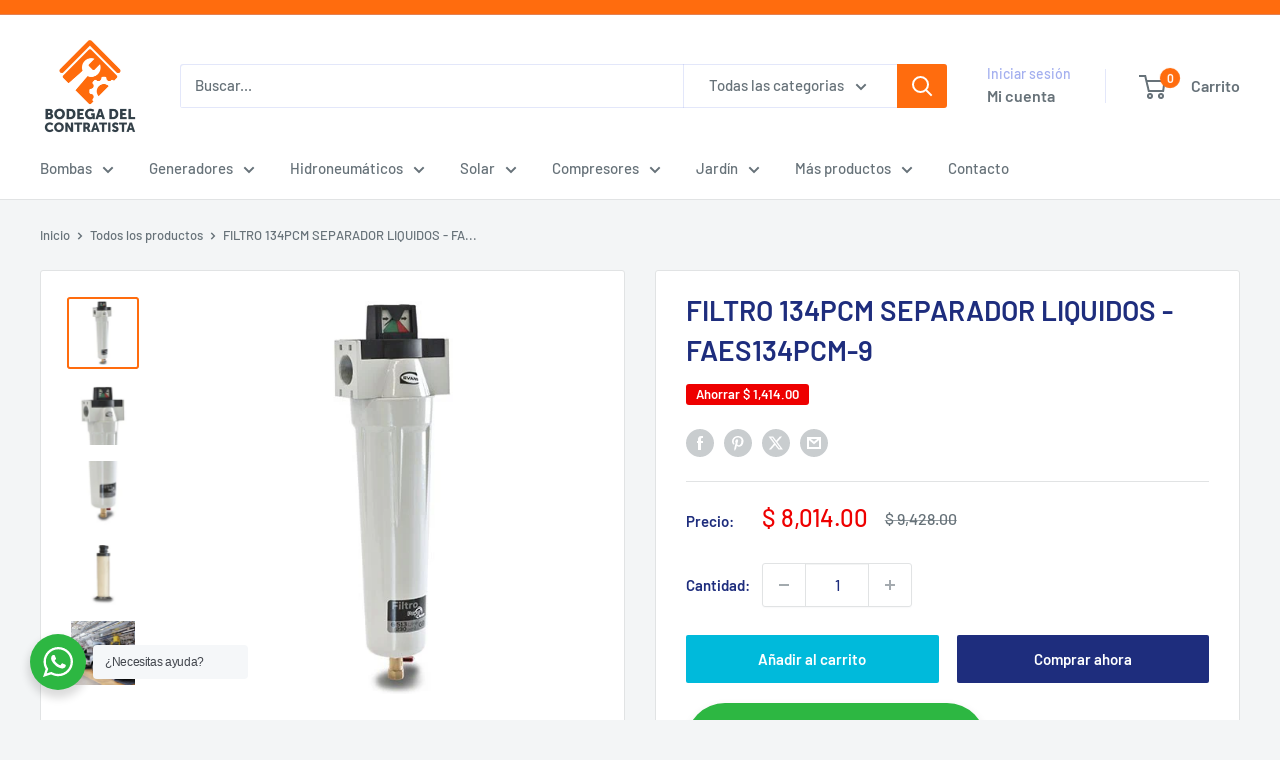

--- FILE ---
content_type: text/html; charset=utf-8
request_url: https://bodegadelcontratista.com/products/filtro-134pcm-separador-liquidos-faes134pcm-9
body_size: 35843
content:
<!doctype html>

<html class="no-js" lang="es">
  <head>
    <meta charset="utf-8">
    <meta name="viewport" content="width=device-width, initial-scale=1.0, height=device-height, minimum-scale=1.0, maximum-scale=1.0">
    <meta name="theme-color" content="#ff6c0e">

    <title>FILTRO 134PCM SEPARADOR LIQUIDOS - FAES134PCM-9</title><meta name="description" content="Descripción: Pre-filtro coalescente separador de líquidos con diferencial de presión 134 pcm Modelo: FAES134PCM-9 Característica especial: Filtro coalescente Descripción comercial: Separador de líquidos 134 pcm Marca: EVANS FILTROS Grado de filtración: 9 Trabaja con: Aire comprimido Caudal de aire: 134 pcm a 145 PSI De"><link rel="canonical" href="https://bodegadelcontratista.com/products/filtro-134pcm-separador-liquidos-faes134pcm-9"><link rel="shortcut icon" href="//bodegadelcontratista.com/cdn/shop/files/favicon_bodegaa_f3d0b368-c28c-4e3a-86b2-02165e5b392c_96x96.png?v=1653002659" type="image/png"><link rel="preload" as="style" href="//bodegadelcontratista.com/cdn/shop/t/5/assets/theme.css?v=93604157203610123531755286718">
    <link rel="preload" as="script" href="//bodegadelcontratista.com/cdn/shop/t/5/assets/theme.js?v=58436354120716407751755286718">
    <link rel="preconnect" href="https://cdn.shopify.com">
    <link rel="preconnect" href="https://fonts.shopifycdn.com">
    <link rel="dns-prefetch" href="https://productreviews.shopifycdn.com">
    <link rel="dns-prefetch" href="https://ajax.googleapis.com">
    <link rel="dns-prefetch" href="https://maps.googleapis.com">
    <link rel="dns-prefetch" href="https://maps.gstatic.com">

    <meta property="og:type" content="product">
  <meta property="og:title" content="FILTRO 134PCM SEPARADOR LIQUIDOS - FAES134PCM-9"><meta property="og:image" content="http://bodegadelcontratista.com/cdn/shop/products/Compresores_Industriales_EVANS_FAES134PCM_9_1L_12.jpg?v=1657145632">
    <meta property="og:image:secure_url" content="https://bodegadelcontratista.com/cdn/shop/products/Compresores_Industriales_EVANS_FAES134PCM_9_1L_12.jpg?v=1657145632">
    <meta property="og:image:width" content="500">
    <meta property="og:image:height" content="500">
    <meta property="product:availability" content="in stock"><meta property="product:price:amount" content="8,014.00">
  <meta property="product:price:currency" content="MXN"><meta property="og:description" content="Descripción: Pre-filtro coalescente separador de líquidos con diferencial de presión 134 pcm Modelo: FAES134PCM-9 Característica especial: Filtro coalescente Descripción comercial: Separador de líquidos 134 pcm Marca: EVANS FILTROS Grado de filtración: 9 Trabaja con: Aire comprimido Caudal de aire: 134 pcm a 145 PSI De"><meta property="og:url" content="https://bodegadelcontratista.com/products/filtro-134pcm-separador-liquidos-faes134pcm-9">
<meta property="og:site_name" content="Bodega del contratista"><meta name="twitter:card" content="summary"><meta name="twitter:title" content="FILTRO 134PCM SEPARADOR LIQUIDOS - FAES134PCM-9">
  <meta name="twitter:description" content="Descripción: Pre-filtro coalescente separador de líquidos con diferencial de presión 134 pcm Modelo: FAES134PCM-9 Característica especial: Filtro coalescente Descripción comercial: Separador de líquidos 134 pcm Marca: EVANS FILTROS Grado de filtración: 9 Trabaja con: Aire comprimido Caudal de aire: 134 pcm a 145 PSI Descripción del filtro: Separador de líquidos Modelo de elemento filtrante: EFAI134PCM-9 Partículas que remueve: Partículas sólidas, polvo y humedad Filtración de sólidos: 3 µm Remanente de aceite: 5 ppm Líquido máximo de entrada: 25000 ppm Caída de presión en seco: 1 PSI Caída de presión en humedo: 1.5 PSI Presión de trabajo máxima: 145 PSI Temperatura máxima filtro: 80 C Conexión de aire: 1&quot; NPT Diferencial de presión: Incluido   COMPATIBLE CON Accesorios: Compresor, secador, filtros, reguladores y tanque pulmon Tipo de secador: Secador por refrigeración alta temperatura Modelo de secador: SRTA134PCMAT Modelo de compresor: CT1000ME3000, CT1000ME3000H Modelo post-filtro grado 7:">
  <meta name="twitter:image" content="https://bodegadelcontratista.com/cdn/shop/products/Compresores_Industriales_EVANS_FAES134PCM_9_1L_12_600x600_crop_center.jpg?v=1657145632">
    <link rel="preload" href="//bodegadelcontratista.com/cdn/fonts/barlow/barlow_n6.329f582a81f63f125e63c20a5a80ae9477df68e1.woff2" as="font" type="font/woff2" crossorigin><link rel="preload" href="//bodegadelcontratista.com/cdn/fonts/barlow/barlow_n5.a193a1990790eba0cc5cca569d23799830e90f07.woff2" as="font" type="font/woff2" crossorigin><style>
  @font-face {
  font-family: Barlow;
  font-weight: 600;
  font-style: normal;
  font-display: swap;
  src: url("//bodegadelcontratista.com/cdn/fonts/barlow/barlow_n6.329f582a81f63f125e63c20a5a80ae9477df68e1.woff2") format("woff2"),
       url("//bodegadelcontratista.com/cdn/fonts/barlow/barlow_n6.0163402e36247bcb8b02716880d0b39568412e9e.woff") format("woff");
}

  @font-face {
  font-family: Barlow;
  font-weight: 500;
  font-style: normal;
  font-display: swap;
  src: url("//bodegadelcontratista.com/cdn/fonts/barlow/barlow_n5.a193a1990790eba0cc5cca569d23799830e90f07.woff2") format("woff2"),
       url("//bodegadelcontratista.com/cdn/fonts/barlow/barlow_n5.ae31c82169b1dc0715609b8cc6a610b917808358.woff") format("woff");
}

@font-face {
  font-family: Barlow;
  font-weight: 600;
  font-style: normal;
  font-display: swap;
  src: url("//bodegadelcontratista.com/cdn/fonts/barlow/barlow_n6.329f582a81f63f125e63c20a5a80ae9477df68e1.woff2") format("woff2"),
       url("//bodegadelcontratista.com/cdn/fonts/barlow/barlow_n6.0163402e36247bcb8b02716880d0b39568412e9e.woff") format("woff");
}

@font-face {
  font-family: Barlow;
  font-weight: 600;
  font-style: italic;
  font-display: swap;
  src: url("//bodegadelcontratista.com/cdn/fonts/barlow/barlow_i6.5a22bd20fb27bad4d7674cc6e666fb9c77d813bb.woff2") format("woff2"),
       url("//bodegadelcontratista.com/cdn/fonts/barlow/barlow_i6.1c8787fcb59f3add01a87f21b38c7ef797e3b3a1.woff") format("woff");
}


  @font-face {
  font-family: Barlow;
  font-weight: 700;
  font-style: normal;
  font-display: swap;
  src: url("//bodegadelcontratista.com/cdn/fonts/barlow/barlow_n7.691d1d11f150e857dcbc1c10ef03d825bc378d81.woff2") format("woff2"),
       url("//bodegadelcontratista.com/cdn/fonts/barlow/barlow_n7.4fdbb1cb7da0e2c2f88492243ffa2b4f91924840.woff") format("woff");
}

  @font-face {
  font-family: Barlow;
  font-weight: 500;
  font-style: italic;
  font-display: swap;
  src: url("//bodegadelcontratista.com/cdn/fonts/barlow/barlow_i5.714d58286997b65cd479af615cfa9bb0a117a573.woff2") format("woff2"),
       url("//bodegadelcontratista.com/cdn/fonts/barlow/barlow_i5.0120f77e6447d3b5df4bbec8ad8c2d029d87fb21.woff") format("woff");
}

  @font-face {
  font-family: Barlow;
  font-weight: 700;
  font-style: italic;
  font-display: swap;
  src: url("//bodegadelcontratista.com/cdn/fonts/barlow/barlow_i7.50e19d6cc2ba5146fa437a5a7443c76d5d730103.woff2") format("woff2"),
       url("//bodegadelcontratista.com/cdn/fonts/barlow/barlow_i7.47e9f98f1b094d912e6fd631cc3fe93d9f40964f.woff") format("woff");
}


  :root {
    --default-text-font-size : 15px;
    --base-text-font-size    : 15px;
    --heading-font-family    : Barlow, sans-serif;
    --heading-font-weight    : 600;
    --heading-font-style     : normal;
    --text-font-family       : Barlow, sans-serif;
    --text-font-weight       : 500;
    --text-font-style        : normal;
    --text-font-bolder-weight: 600;
    --text-link-decoration   : underline;

    --text-color               : #677279;
    --text-color-rgb           : 103, 114, 121;
    --heading-color            : #1e2d7d;
    --border-color             : #e1e3e4;
    --border-color-rgb         : 225, 227, 228;
    --form-border-color        : #d4d6d8;
    --accent-color             : #ff6c0e;
    --accent-color-rgb         : 255, 108, 14;
    --link-color               : #00badb;
    --link-color-hover         : #00798e;
    --background               : #f3f5f6;
    --secondary-background     : #ffffff;
    --secondary-background-rgb : 255, 255, 255;
    --accent-background        : rgba(255, 108, 14, 0.08);

    --input-background: #ffffff;

    --error-color       : #ff0000;
    --error-background  : rgba(255, 0, 0, 0.07);
    --success-color     : #00aa00;
    --success-background: rgba(0, 170, 0, 0.11);

    --primary-button-background      : #00badb;
    --primary-button-background-rgb  : 0, 186, 219;
    --primary-button-text-color      : #ffffff;
    --secondary-button-background    : #1e2d7d;
    --secondary-button-background-rgb: 30, 45, 125;
    --secondary-button-text-color    : #ffffff;

    --header-background      : #ffffff;
    --header-text-color      : #677279;
    --header-light-text-color: #a3afef;
    --header-border-color    : rgba(163, 175, 239, 0.3);
    --header-accent-color    : #ff6c0e;

    --footer-background-color:    #f3f5f6;
    --footer-heading-text-color:  #1e2d7d;
    --footer-body-text-color:     #677279;
    --footer-body-text-color-rgb: 103, 114, 121;
    --footer-accent-color:        #00badb;
    --footer-accent-color-rgb:    0, 186, 219;
    --footer-border:              1px solid var(--border-color);
    
    --flickity-arrow-color: #abb1b4;--product-on-sale-accent           : #ee0000;
    --product-on-sale-accent-rgb       : 238, 0, 0;
    --product-on-sale-color            : #ffffff;
    --product-in-stock-color           : #008a00;
    --product-low-stock-color          : #ee0000;
    --product-sold-out-color           : #8a9297;
    --product-custom-label-1-background: #008a00;
    --product-custom-label-1-color     : #ffffff;
    --product-custom-label-2-background: #00a500;
    --product-custom-label-2-color     : #ffffff;
    --product-review-star-color        : #ffbd00;

    --mobile-container-gutter : 20px;
    --desktop-container-gutter: 40px;

    /* Shopify related variables */
    --payment-terms-background-color: #f3f5f6;
  }
</style>

<script>
  // IE11 does not have support for CSS variables, so we have to polyfill them
  if (!(((window || {}).CSS || {}).supports && window.CSS.supports('(--a: 0)'))) {
    const script = document.createElement('script');
    script.type = 'text/javascript';
    script.src = 'https://cdn.jsdelivr.net/npm/css-vars-ponyfill@2';
    script.onload = function() {
      cssVars({});
    };

    document.getElementsByTagName('head')[0].appendChild(script);
  }
</script>


    <script>window.performance && window.performance.mark && window.performance.mark('shopify.content_for_header.start');</script><meta name="facebook-domain-verification" content="y9llusrsjo3g0cdfuq6mm1m8wch1ao">
<meta name="facebook-domain-verification" content="e8zwdil3n4rzh5qw6pxdyhgcin6aov">
<meta name="google-site-verification" content="FnBdZ5xuL9g0tEGOVgGb7ptXfw3dWzjokoUl209zruc">
<meta id="shopify-digital-wallet" name="shopify-digital-wallet" content="/63812534515/digital_wallets/dialog">
<meta name="shopify-checkout-api-token" content="0e7568d22b44ca254c213016df0fad07">
<meta id="in-context-paypal-metadata" data-shop-id="63812534515" data-venmo-supported="false" data-environment="production" data-locale="es_ES" data-paypal-v4="true" data-currency="MXN">
<link rel="alternate" type="application/json+oembed" href="https://bodegadelcontratista.com/products/filtro-134pcm-separador-liquidos-faes134pcm-9.oembed">
<script async="async" src="/checkouts/internal/preloads.js?locale=es-MX"></script>
<script id="shopify-features" type="application/json">{"accessToken":"0e7568d22b44ca254c213016df0fad07","betas":["rich-media-storefront-analytics"],"domain":"bodegadelcontratista.com","predictiveSearch":true,"shopId":63812534515,"locale":"es"}</script>
<script>var Shopify = Shopify || {};
Shopify.shop = "tiendaevans.myshopify.com";
Shopify.locale = "es";
Shopify.currency = {"active":"MXN","rate":"1.0"};
Shopify.country = "MX";
Shopify.theme = {"name":"Warehouse última version","id":153594200307,"schema_name":"Warehouse","schema_version":"6.6.0","theme_store_id":871,"role":"main"};
Shopify.theme.handle = "null";
Shopify.theme.style = {"id":null,"handle":null};
Shopify.cdnHost = "bodegadelcontratista.com/cdn";
Shopify.routes = Shopify.routes || {};
Shopify.routes.root = "/";</script>
<script type="module">!function(o){(o.Shopify=o.Shopify||{}).modules=!0}(window);</script>
<script>!function(o){function n(){var o=[];function n(){o.push(Array.prototype.slice.apply(arguments))}return n.q=o,n}var t=o.Shopify=o.Shopify||{};t.loadFeatures=n(),t.autoloadFeatures=n()}(window);</script>
<script id="shop-js-analytics" type="application/json">{"pageType":"product"}</script>
<script defer="defer" async type="module" src="//bodegadelcontratista.com/cdn/shopifycloud/shop-js/modules/v2/client.init-shop-cart-sync_BFpxDrjM.es.esm.js"></script>
<script defer="defer" async type="module" src="//bodegadelcontratista.com/cdn/shopifycloud/shop-js/modules/v2/chunk.common_CnP21gUX.esm.js"></script>
<script defer="defer" async type="module" src="//bodegadelcontratista.com/cdn/shopifycloud/shop-js/modules/v2/chunk.modal_D61HrJrg.esm.js"></script>
<script type="module">
  await import("//bodegadelcontratista.com/cdn/shopifycloud/shop-js/modules/v2/client.init-shop-cart-sync_BFpxDrjM.es.esm.js");
await import("//bodegadelcontratista.com/cdn/shopifycloud/shop-js/modules/v2/chunk.common_CnP21gUX.esm.js");
await import("//bodegadelcontratista.com/cdn/shopifycloud/shop-js/modules/v2/chunk.modal_D61HrJrg.esm.js");

  window.Shopify.SignInWithShop?.initShopCartSync?.({"fedCMEnabled":true,"windoidEnabled":true});

</script>
<script>(function() {
  var isLoaded = false;
  function asyncLoad() {
    if (isLoaded) return;
    isLoaded = true;
    var urls = ["https:\/\/chimpstatic.com\/mcjs-connected\/js\/users\/8753bad845195d6ddcc0aba71\/28bf9342f2b8f96a52ab32e2c.js?shop=tiendaevans.myshopify.com"];
    for (var i = 0; i < urls.length; i++) {
      var s = document.createElement('script');
      s.type = 'text/javascript';
      s.async = true;
      s.src = urls[i];
      var x = document.getElementsByTagName('script')[0];
      x.parentNode.insertBefore(s, x);
    }
  };
  if(window.attachEvent) {
    window.attachEvent('onload', asyncLoad);
  } else {
    window.addEventListener('load', asyncLoad, false);
  }
})();</script>
<script id="__st">var __st={"a":63812534515,"offset":-21600,"reqid":"2cb0603d-21e1-41eb-ac21-683d1fcd6acd-1770039295","pageurl":"bodegadelcontratista.com\/products\/filtro-134pcm-separador-liquidos-faes134pcm-9","u":"825e9892d523","p":"product","rtyp":"product","rid":7731209961715};</script>
<script>window.ShopifyPaypalV4VisibilityTracking = true;</script>
<script id="captcha-bootstrap">!function(){'use strict';const t='contact',e='account',n='new_comment',o=[[t,t],['blogs',n],['comments',n],[t,'customer']],c=[[e,'customer_login'],[e,'guest_login'],[e,'recover_customer_password'],[e,'create_customer']],r=t=>t.map((([t,e])=>`form[action*='/${t}']:not([data-nocaptcha='true']) input[name='form_type'][value='${e}']`)).join(','),a=t=>()=>t?[...document.querySelectorAll(t)].map((t=>t.form)):[];function s(){const t=[...o],e=r(t);return a(e)}const i='password',u='form_key',d=['recaptcha-v3-token','g-recaptcha-response','h-captcha-response',i],f=()=>{try{return window.sessionStorage}catch{return}},m='__shopify_v',_=t=>t.elements[u];function p(t,e,n=!1){try{const o=window.sessionStorage,c=JSON.parse(o.getItem(e)),{data:r}=function(t){const{data:e,action:n}=t;return t[m]||n?{data:e,action:n}:{data:t,action:n}}(c);for(const[e,n]of Object.entries(r))t.elements[e]&&(t.elements[e].value=n);n&&o.removeItem(e)}catch(o){console.error('form repopulation failed',{error:o})}}const l='form_type',E='cptcha';function T(t){t.dataset[E]=!0}const w=window,h=w.document,L='Shopify',v='ce_forms',y='captcha';let A=!1;((t,e)=>{const n=(g='f06e6c50-85a8-45c8-87d0-21a2b65856fe',I='https://cdn.shopify.com/shopifycloud/storefront-forms-hcaptcha/ce_storefront_forms_captcha_hcaptcha.v1.5.2.iife.js',D={infoText:'Protegido por hCaptcha',privacyText:'Privacidad',termsText:'Términos'},(t,e,n)=>{const o=w[L][v],c=o.bindForm;if(c)return c(t,g,e,D).then(n);var r;o.q.push([[t,g,e,D],n]),r=I,A||(h.body.append(Object.assign(h.createElement('script'),{id:'captcha-provider',async:!0,src:r})),A=!0)});var g,I,D;w[L]=w[L]||{},w[L][v]=w[L][v]||{},w[L][v].q=[],w[L][y]=w[L][y]||{},w[L][y].protect=function(t,e){n(t,void 0,e),T(t)},Object.freeze(w[L][y]),function(t,e,n,w,h,L){const[v,y,A,g]=function(t,e,n){const i=e?o:[],u=t?c:[],d=[...i,...u],f=r(d),m=r(i),_=r(d.filter((([t,e])=>n.includes(e))));return[a(f),a(m),a(_),s()]}(w,h,L),I=t=>{const e=t.target;return e instanceof HTMLFormElement?e:e&&e.form},D=t=>v().includes(t);t.addEventListener('submit',(t=>{const e=I(t);if(!e)return;const n=D(e)&&!e.dataset.hcaptchaBound&&!e.dataset.recaptchaBound,o=_(e),c=g().includes(e)&&(!o||!o.value);(n||c)&&t.preventDefault(),c&&!n&&(function(t){try{if(!f())return;!function(t){const e=f();if(!e)return;const n=_(t);if(!n)return;const o=n.value;o&&e.removeItem(o)}(t);const e=Array.from(Array(32),(()=>Math.random().toString(36)[2])).join('');!function(t,e){_(t)||t.append(Object.assign(document.createElement('input'),{type:'hidden',name:u})),t.elements[u].value=e}(t,e),function(t,e){const n=f();if(!n)return;const o=[...t.querySelectorAll(`input[type='${i}']`)].map((({name:t})=>t)),c=[...d,...o],r={};for(const[a,s]of new FormData(t).entries())c.includes(a)||(r[a]=s);n.setItem(e,JSON.stringify({[m]:1,action:t.action,data:r}))}(t,e)}catch(e){console.error('failed to persist form',e)}}(e),e.submit())}));const S=(t,e)=>{t&&!t.dataset[E]&&(n(t,e.some((e=>e===t))),T(t))};for(const o of['focusin','change'])t.addEventListener(o,(t=>{const e=I(t);D(e)&&S(e,y())}));const B=e.get('form_key'),M=e.get(l),P=B&&M;t.addEventListener('DOMContentLoaded',(()=>{const t=y();if(P)for(const e of t)e.elements[l].value===M&&p(e,B);[...new Set([...A(),...v().filter((t=>'true'===t.dataset.shopifyCaptcha))])].forEach((e=>S(e,t)))}))}(h,new URLSearchParams(w.location.search),n,t,e,['guest_login'])})(!0,!0)}();</script>
<script integrity="sha256-4kQ18oKyAcykRKYeNunJcIwy7WH5gtpwJnB7kiuLZ1E=" data-source-attribution="shopify.loadfeatures" defer="defer" src="//bodegadelcontratista.com/cdn/shopifycloud/storefront/assets/storefront/load_feature-a0a9edcb.js" crossorigin="anonymous"></script>
<script data-source-attribution="shopify.dynamic_checkout.dynamic.init">var Shopify=Shopify||{};Shopify.PaymentButton=Shopify.PaymentButton||{isStorefrontPortableWallets:!0,init:function(){window.Shopify.PaymentButton.init=function(){};var t=document.createElement("script");t.src="https://bodegadelcontratista.com/cdn/shopifycloud/portable-wallets/latest/portable-wallets.es.js",t.type="module",document.head.appendChild(t)}};
</script>
<script data-source-attribution="shopify.dynamic_checkout.buyer_consent">
  function portableWalletsHideBuyerConsent(e){var t=document.getElementById("shopify-buyer-consent"),n=document.getElementById("shopify-subscription-policy-button");t&&n&&(t.classList.add("hidden"),t.setAttribute("aria-hidden","true"),n.removeEventListener("click",e))}function portableWalletsShowBuyerConsent(e){var t=document.getElementById("shopify-buyer-consent"),n=document.getElementById("shopify-subscription-policy-button");t&&n&&(t.classList.remove("hidden"),t.removeAttribute("aria-hidden"),n.addEventListener("click",e))}window.Shopify?.PaymentButton&&(window.Shopify.PaymentButton.hideBuyerConsent=portableWalletsHideBuyerConsent,window.Shopify.PaymentButton.showBuyerConsent=portableWalletsShowBuyerConsent);
</script>
<script>
  function portableWalletsCleanup(e){e&&e.src&&console.error("Failed to load portable wallets script "+e.src);var t=document.querySelectorAll("shopify-accelerated-checkout .shopify-payment-button__skeleton, shopify-accelerated-checkout-cart .wallet-cart-button__skeleton"),e=document.getElementById("shopify-buyer-consent");for(let e=0;e<t.length;e++)t[e].remove();e&&e.remove()}function portableWalletsNotLoadedAsModule(e){e instanceof ErrorEvent&&"string"==typeof e.message&&e.message.includes("import.meta")&&"string"==typeof e.filename&&e.filename.includes("portable-wallets")&&(window.removeEventListener("error",portableWalletsNotLoadedAsModule),window.Shopify.PaymentButton.failedToLoad=e,"loading"===document.readyState?document.addEventListener("DOMContentLoaded",window.Shopify.PaymentButton.init):window.Shopify.PaymentButton.init())}window.addEventListener("error",portableWalletsNotLoadedAsModule);
</script>

<script type="module" src="https://bodegadelcontratista.com/cdn/shopifycloud/portable-wallets/latest/portable-wallets.es.js" onError="portableWalletsCleanup(this)" crossorigin="anonymous"></script>
<script nomodule>
  document.addEventListener("DOMContentLoaded", portableWalletsCleanup);
</script>

<link id="shopify-accelerated-checkout-styles" rel="stylesheet" media="screen" href="https://bodegadelcontratista.com/cdn/shopifycloud/portable-wallets/latest/accelerated-checkout-backwards-compat.css" crossorigin="anonymous">
<style id="shopify-accelerated-checkout-cart">
        #shopify-buyer-consent {
  margin-top: 1em;
  display: inline-block;
  width: 100%;
}

#shopify-buyer-consent.hidden {
  display: none;
}

#shopify-subscription-policy-button {
  background: none;
  border: none;
  padding: 0;
  text-decoration: underline;
  font-size: inherit;
  cursor: pointer;
}

#shopify-subscription-policy-button::before {
  box-shadow: none;
}

      </style>

<script>window.performance && window.performance.mark && window.performance.mark('shopify.content_for_header.end');</script>

    <link rel="stylesheet" href="//bodegadelcontratista.com/cdn/shop/t/5/assets/theme.css?v=93604157203610123531755286718">

    <script type="application/ld+json">{"@context":"http:\/\/schema.org\/","@id":"\/products\/filtro-134pcm-separador-liquidos-faes134pcm-9#product","@type":"Product","brand":{"@type":"Brand","name":"Bodega del contratista"},"category":"","description":"\n\n\nDescripción: Pre-filtro coalescente separador de líquidos con diferencial de presión 134 pcm\n\nModelo: FAES134PCM-9\n\nCaracterística especial: Filtro coalescente\n\n\nDescripción comercial: Separador de líquidos 134 pcm\n\n\nMarca: EVANS\n\n\n\n\n\n\nFILTROS\n\n\nGrado de filtración:\n\n9\n\n\n\nTrabaja con:\n\nAire comprimido\n\n\n\nCaudal de aire:\n\n134 pcm a 145 PSI\n\n\n\nDescripción del filtro:\n\nSeparador de líquidos\n\n\n\nModelo de elemento filtrante:\n\nEFAI134PCM-9\n\n\n\nPartículas que remueve:\n\nPartículas sólidas, polvo y humedad\n\n\n\nFiltración de sólidos:\n\n3 µm\n\n\n\nRemanente de aceite:\n\n5 ppm\n\n\n\nLíquido máximo de entrada:\n\n25000 ppm\n\n\n\nCaída de presión en seco:\n\n1 PSI\n\n\n\nCaída de presión en humedo:\n\n1.5 PSI\n\n\n\nPresión de trabajo máxima:\n\n145 PSI\n\n\n\nTemperatura máxima filtro:\n\n80 C\n\n\n\nConexión de aire:\n\n1\" NPT\n\n\n\nDiferencial de presión:\n\nIncluido\n\n\n\n\n \n\n\n\n\n\nCOMPATIBLE CON\n\n\nAccesorios:\nCompresor, secador, filtros, reguladores y tanque pulmon\n\n\nTipo de secador:\nSecador por refrigeración alta temperatura\n\n\nModelo de secador:\nSRTA134PCMAT\n\n\nModelo de compresor:\nCT1000ME3000, CT1000ME3000H\n\n\nModelo post-filtro grado 7:\nFAES134PCM-7\n\n\nModelo filtro coalescente grado 5:\nFAES134PCM-5\n\n\nModelo filtro coalescente grado 3:\nFAES134PCM-3\n\n\nModelo filtro coalescente grado 1:\nFAES134PCM-1\n\n\nTanque Pulmon:\n35210015 1000 L Vertical\n\n\n\n \n\n\n\n\n\nINFORMACIÓN ADICIONAL\n\n\nDimensiones:\n\n13.50 X 13.50 X 35.00 cm\n\n\n\nPeso neto:\n\n2.28 kg\n\n\n\nGarantía del ensamble:\n1 Año\n\n\n\n\n\n\n\n\n\n\n","gtin":"795577052216","image":"https:\/\/bodegadelcontratista.com\/cdn\/shop\/products\/Compresores_Industriales_EVANS_FAES134PCM_9_1L_12.jpg?v=1657145632\u0026width=1920","name":"FILTRO 134PCM SEPARADOR LIQUIDOS - FAES134PCM-9","offers":{"@id":"\/products\/filtro-134pcm-separador-liquidos-faes134pcm-9?variant=42955860738291#offer","@type":"Offer","availability":"http:\/\/schema.org\/InStock","price":"8014.00","priceCurrency":"MXN","url":"https:\/\/bodegadelcontratista.com\/products\/filtro-134pcm-separador-liquidos-faes134pcm-9?variant=42955860738291"},"sku":"FAES134PCM-9","url":"https:\/\/bodegadelcontratista.com\/products\/filtro-134pcm-separador-liquidos-faes134pcm-9"}</script><script type="application/ld+json">
  {
    "@context": "https://schema.org",
    "@type": "BreadcrumbList",
    "itemListElement": [{
        "@type": "ListItem",
        "position": 1,
        "name": "Inicio",
        "item": "https://bodegadelcontratista.com"
      },{
            "@type": "ListItem",
            "position": 2,
            "name": "FILTRO 134PCM SEPARADOR LIQUIDOS - FAES134PCM-9",
            "item": "https://bodegadelcontratista.com/products/filtro-134pcm-separador-liquidos-faes134pcm-9"
          }]
  }
</script>

    <script>
      // This allows to expose several variables to the global scope, to be used in scripts
      window.theme = {
        pageType: "product",
        cartCount: 0,
        moneyFormat: "$ {{amount}}",
        moneyWithCurrencyFormat: "$ {{amount}} MXN",
        currencyCodeEnabled: false,
        showDiscount: true,
        discountMode: "saving",
        cartType: "drawer"
      };

      window.routes = {
        rootUrl: "\/",
        rootUrlWithoutSlash: '',
        cartUrl: "\/cart",
        cartAddUrl: "\/cart\/add",
        cartChangeUrl: "\/cart\/change",
        searchUrl: "\/search",
        productRecommendationsUrl: "\/recommendations\/products"
      };

      window.languages = {
        productRegularPrice: "Precio habitual",
        productSalePrice: "Precio de venta",
        collectionOnSaleLabel: "Ahorrar {{savings}}",
        productFormUnavailable: "No disponible",
        productFormAddToCart: "Añadir al carrito",
        productFormPreOrder: "Reservar",
        productFormSoldOut: "Agotado",
        productAdded: "El producto ha sido añadido al carrito",
        productAddedShort: "Añadido !",
        shippingEstimatorNoResults: "No se pudo encontrar envío para su dirección.",
        shippingEstimatorOneResult: "Hay una tarifa de envío para su dirección :",
        shippingEstimatorMultipleResults: "Hay {{count}} tarifas de envío para su dirección :",
        shippingEstimatorErrors: "Hay algunos errores :"
      };

      document.documentElement.className = document.documentElement.className.replace('no-js', 'js');
    </script><script src="//bodegadelcontratista.com/cdn/shop/t/5/assets/theme.js?v=58436354120716407751755286718" defer></script>
    <script src="//bodegadelcontratista.com/cdn/shop/t/5/assets/custom.js?v=102476495355921946141755286718" defer></script><script>
        (function () {
          window.onpageshow = function() {
            // We force re-freshing the cart content onpageshow, as most browsers will serve a cache copy when hitting the
            // back button, which cause staled data
            document.documentElement.dispatchEvent(new CustomEvent('cart:refresh', {
              bubbles: true,
              detail: {scrollToTop: false}
            }));
          };
        })();
      </script><link href="https://monorail-edge.shopifysvc.com" rel="dns-prefetch">
<script>(function(){if ("sendBeacon" in navigator && "performance" in window) {try {var session_token_from_headers = performance.getEntriesByType('navigation')[0].serverTiming.find(x => x.name == '_s').description;} catch {var session_token_from_headers = undefined;}var session_cookie_matches = document.cookie.match(/_shopify_s=([^;]*)/);var session_token_from_cookie = session_cookie_matches && session_cookie_matches.length === 2 ? session_cookie_matches[1] : "";var session_token = session_token_from_headers || session_token_from_cookie || "";function handle_abandonment_event(e) {var entries = performance.getEntries().filter(function(entry) {return /monorail-edge.shopifysvc.com/.test(entry.name);});if (!window.abandonment_tracked && entries.length === 0) {window.abandonment_tracked = true;var currentMs = Date.now();var navigation_start = performance.timing.navigationStart;var payload = {shop_id: 63812534515,url: window.location.href,navigation_start,duration: currentMs - navigation_start,session_token,page_type: "product"};window.navigator.sendBeacon("https://monorail-edge.shopifysvc.com/v1/produce", JSON.stringify({schema_id: "online_store_buyer_site_abandonment/1.1",payload: payload,metadata: {event_created_at_ms: currentMs,event_sent_at_ms: currentMs}}));}}window.addEventListener('pagehide', handle_abandonment_event);}}());</script>
<script id="web-pixels-manager-setup">(function e(e,d,r,n,o){if(void 0===o&&(o={}),!Boolean(null===(a=null===(i=window.Shopify)||void 0===i?void 0:i.analytics)||void 0===a?void 0:a.replayQueue)){var i,a;window.Shopify=window.Shopify||{};var t=window.Shopify;t.analytics=t.analytics||{};var s=t.analytics;s.replayQueue=[],s.publish=function(e,d,r){return s.replayQueue.push([e,d,r]),!0};try{self.performance.mark("wpm:start")}catch(e){}var l=function(){var e={modern:/Edge?\/(1{2}[4-9]|1[2-9]\d|[2-9]\d{2}|\d{4,})\.\d+(\.\d+|)|Firefox\/(1{2}[4-9]|1[2-9]\d|[2-9]\d{2}|\d{4,})\.\d+(\.\d+|)|Chrom(ium|e)\/(9{2}|\d{3,})\.\d+(\.\d+|)|(Maci|X1{2}).+ Version\/(15\.\d+|(1[6-9]|[2-9]\d|\d{3,})\.\d+)([,.]\d+|)( \(\w+\)|)( Mobile\/\w+|) Safari\/|Chrome.+OPR\/(9{2}|\d{3,})\.\d+\.\d+|(CPU[ +]OS|iPhone[ +]OS|CPU[ +]iPhone|CPU IPhone OS|CPU iPad OS)[ +]+(15[._]\d+|(1[6-9]|[2-9]\d|\d{3,})[._]\d+)([._]\d+|)|Android:?[ /-](13[3-9]|1[4-9]\d|[2-9]\d{2}|\d{4,})(\.\d+|)(\.\d+|)|Android.+Firefox\/(13[5-9]|1[4-9]\d|[2-9]\d{2}|\d{4,})\.\d+(\.\d+|)|Android.+Chrom(ium|e)\/(13[3-9]|1[4-9]\d|[2-9]\d{2}|\d{4,})\.\d+(\.\d+|)|SamsungBrowser\/([2-9]\d|\d{3,})\.\d+/,legacy:/Edge?\/(1[6-9]|[2-9]\d|\d{3,})\.\d+(\.\d+|)|Firefox\/(5[4-9]|[6-9]\d|\d{3,})\.\d+(\.\d+|)|Chrom(ium|e)\/(5[1-9]|[6-9]\d|\d{3,})\.\d+(\.\d+|)([\d.]+$|.*Safari\/(?![\d.]+ Edge\/[\d.]+$))|(Maci|X1{2}).+ Version\/(10\.\d+|(1[1-9]|[2-9]\d|\d{3,})\.\d+)([,.]\d+|)( \(\w+\)|)( Mobile\/\w+|) Safari\/|Chrome.+OPR\/(3[89]|[4-9]\d|\d{3,})\.\d+\.\d+|(CPU[ +]OS|iPhone[ +]OS|CPU[ +]iPhone|CPU IPhone OS|CPU iPad OS)[ +]+(10[._]\d+|(1[1-9]|[2-9]\d|\d{3,})[._]\d+)([._]\d+|)|Android:?[ /-](13[3-9]|1[4-9]\d|[2-9]\d{2}|\d{4,})(\.\d+|)(\.\d+|)|Mobile Safari.+OPR\/([89]\d|\d{3,})\.\d+\.\d+|Android.+Firefox\/(13[5-9]|1[4-9]\d|[2-9]\d{2}|\d{4,})\.\d+(\.\d+|)|Android.+Chrom(ium|e)\/(13[3-9]|1[4-9]\d|[2-9]\d{2}|\d{4,})\.\d+(\.\d+|)|Android.+(UC? ?Browser|UCWEB|U3)[ /]?(15\.([5-9]|\d{2,})|(1[6-9]|[2-9]\d|\d{3,})\.\d+)\.\d+|SamsungBrowser\/(5\.\d+|([6-9]|\d{2,})\.\d+)|Android.+MQ{2}Browser\/(14(\.(9|\d{2,})|)|(1[5-9]|[2-9]\d|\d{3,})(\.\d+|))(\.\d+|)|K[Aa][Ii]OS\/(3\.\d+|([4-9]|\d{2,})\.\d+)(\.\d+|)/},d=e.modern,r=e.legacy,n=navigator.userAgent;return n.match(d)?"modern":n.match(r)?"legacy":"unknown"}(),u="modern"===l?"modern":"legacy",c=(null!=n?n:{modern:"",legacy:""})[u],f=function(e){return[e.baseUrl,"/wpm","/b",e.hashVersion,"modern"===e.buildTarget?"m":"l",".js"].join("")}({baseUrl:d,hashVersion:r,buildTarget:u}),m=function(e){var d=e.version,r=e.bundleTarget,n=e.surface,o=e.pageUrl,i=e.monorailEndpoint;return{emit:function(e){var a=e.status,t=e.errorMsg,s=(new Date).getTime(),l=JSON.stringify({metadata:{event_sent_at_ms:s},events:[{schema_id:"web_pixels_manager_load/3.1",payload:{version:d,bundle_target:r,page_url:o,status:a,surface:n,error_msg:t},metadata:{event_created_at_ms:s}}]});if(!i)return console&&console.warn&&console.warn("[Web Pixels Manager] No Monorail endpoint provided, skipping logging."),!1;try{return self.navigator.sendBeacon.bind(self.navigator)(i,l)}catch(e){}var u=new XMLHttpRequest;try{return u.open("POST",i,!0),u.setRequestHeader("Content-Type","text/plain"),u.send(l),!0}catch(e){return console&&console.warn&&console.warn("[Web Pixels Manager] Got an unhandled error while logging to Monorail."),!1}}}}({version:r,bundleTarget:l,surface:e.surface,pageUrl:self.location.href,monorailEndpoint:e.monorailEndpoint});try{o.browserTarget=l,function(e){var d=e.src,r=e.async,n=void 0===r||r,o=e.onload,i=e.onerror,a=e.sri,t=e.scriptDataAttributes,s=void 0===t?{}:t,l=document.createElement("script"),u=document.querySelector("head"),c=document.querySelector("body");if(l.async=n,l.src=d,a&&(l.integrity=a,l.crossOrigin="anonymous"),s)for(var f in s)if(Object.prototype.hasOwnProperty.call(s,f))try{l.dataset[f]=s[f]}catch(e){}if(o&&l.addEventListener("load",o),i&&l.addEventListener("error",i),u)u.appendChild(l);else{if(!c)throw new Error("Did not find a head or body element to append the script");c.appendChild(l)}}({src:f,async:!0,onload:function(){if(!function(){var e,d;return Boolean(null===(d=null===(e=window.Shopify)||void 0===e?void 0:e.analytics)||void 0===d?void 0:d.initialized)}()){var d=window.webPixelsManager.init(e)||void 0;if(d){var r=window.Shopify.analytics;r.replayQueue.forEach((function(e){var r=e[0],n=e[1],o=e[2];d.publishCustomEvent(r,n,o)})),r.replayQueue=[],r.publish=d.publishCustomEvent,r.visitor=d.visitor,r.initialized=!0}}},onerror:function(){return m.emit({status:"failed",errorMsg:"".concat(f," has failed to load")})},sri:function(e){var d=/^sha384-[A-Za-z0-9+/=]+$/;return"string"==typeof e&&d.test(e)}(c)?c:"",scriptDataAttributes:o}),m.emit({status:"loading"})}catch(e){m.emit({status:"failed",errorMsg:(null==e?void 0:e.message)||"Unknown error"})}}})({shopId: 63812534515,storefrontBaseUrl: "https://bodegadelcontratista.com",extensionsBaseUrl: "https://extensions.shopifycdn.com/cdn/shopifycloud/web-pixels-manager",monorailEndpoint: "https://monorail-edge.shopifysvc.com/unstable/produce_batch",surface: "storefront-renderer",enabledBetaFlags: ["2dca8a86"],webPixelsConfigList: [{"id":"520782067","configuration":"{\"config\":\"{\\\"google_tag_ids\\\":[\\\"G-8WDZV7H67K\\\",\\\"GT-K8K73BC\\\",\\\"AW-10887603256\\\"],\\\"target_country\\\":\\\"MX\\\",\\\"gtag_events\\\":[{\\\"type\\\":\\\"search\\\",\\\"action_label\\\":\\\"G-8WDZV7H67K\\\"},{\\\"type\\\":\\\"begin_checkout\\\",\\\"action_label\\\":\\\"G-8WDZV7H67K\\\"},{\\\"type\\\":\\\"view_item\\\",\\\"action_label\\\":[\\\"G-8WDZV7H67K\\\",\\\"MC-J5JJXT4CRG\\\"]},{\\\"type\\\":\\\"purchase\\\",\\\"action_label\\\":[\\\"G-8WDZV7H67K\\\",\\\"MC-J5JJXT4CRG\\\",\\\"AW-10887603256\\\/SNhJCLaZqPsDELjIzsco\\\"]},{\\\"type\\\":\\\"page_view\\\",\\\"action_label\\\":[\\\"G-8WDZV7H67K\\\",\\\"MC-J5JJXT4CRG\\\"]},{\\\"type\\\":\\\"add_payment_info\\\",\\\"action_label\\\":\\\"G-8WDZV7H67K\\\"},{\\\"type\\\":\\\"add_to_cart\\\",\\\"action_label\\\":\\\"G-8WDZV7H67K\\\"}],\\\"enable_monitoring_mode\\\":false}\"}","eventPayloadVersion":"v1","runtimeContext":"OPEN","scriptVersion":"b2a88bafab3e21179ed38636efcd8a93","type":"APP","apiClientId":1780363,"privacyPurposes":[],"dataSharingAdjustments":{"protectedCustomerApprovalScopes":["read_customer_address","read_customer_email","read_customer_name","read_customer_personal_data","read_customer_phone"]}},{"id":"171245811","configuration":"{\"pixel_id\":\"522167306070800\",\"pixel_type\":\"facebook_pixel\",\"metaapp_system_user_token\":\"-\"}","eventPayloadVersion":"v1","runtimeContext":"OPEN","scriptVersion":"ca16bc87fe92b6042fbaa3acc2fbdaa6","type":"APP","apiClientId":2329312,"privacyPurposes":["ANALYTICS","MARKETING","SALE_OF_DATA"],"dataSharingAdjustments":{"protectedCustomerApprovalScopes":["read_customer_address","read_customer_email","read_customer_name","read_customer_personal_data","read_customer_phone"]}},{"id":"shopify-app-pixel","configuration":"{}","eventPayloadVersion":"v1","runtimeContext":"STRICT","scriptVersion":"0450","apiClientId":"shopify-pixel","type":"APP","privacyPurposes":["ANALYTICS","MARKETING"]},{"id":"shopify-custom-pixel","eventPayloadVersion":"v1","runtimeContext":"LAX","scriptVersion":"0450","apiClientId":"shopify-pixel","type":"CUSTOM","privacyPurposes":["ANALYTICS","MARKETING"]}],isMerchantRequest: false,initData: {"shop":{"name":"Bodega del contratista","paymentSettings":{"currencyCode":"MXN"},"myshopifyDomain":"tiendaevans.myshopify.com","countryCode":"MX","storefrontUrl":"https:\/\/bodegadelcontratista.com"},"customer":null,"cart":null,"checkout":null,"productVariants":[{"price":{"amount":8014.0,"currencyCode":"MXN"},"product":{"title":"FILTRO 134PCM SEPARADOR LIQUIDOS - FAES134PCM-9","vendor":"Bodega del contratista","id":"7731209961715","untranslatedTitle":"FILTRO 134PCM SEPARADOR LIQUIDOS - FAES134PCM-9","url":"\/products\/filtro-134pcm-separador-liquidos-faes134pcm-9","type":""},"id":"42955860738291","image":{"src":"\/\/bodegadelcontratista.com\/cdn\/shop\/products\/Compresores_Industriales_EVANS_FAES134PCM_9_1L_12.jpg?v=1657145632"},"sku":"FAES134PCM-9","title":"Default Title","untranslatedTitle":"Default Title"}],"purchasingCompany":null},},"https://bodegadelcontratista.com/cdn","1d2a099fw23dfb22ep557258f5m7a2edbae",{"modern":"","legacy":""},{"shopId":"63812534515","storefrontBaseUrl":"https:\/\/bodegadelcontratista.com","extensionBaseUrl":"https:\/\/extensions.shopifycdn.com\/cdn\/shopifycloud\/web-pixels-manager","surface":"storefront-renderer","enabledBetaFlags":"[\"2dca8a86\"]","isMerchantRequest":"false","hashVersion":"1d2a099fw23dfb22ep557258f5m7a2edbae","publish":"custom","events":"[[\"page_viewed\",{}],[\"product_viewed\",{\"productVariant\":{\"price\":{\"amount\":8014.0,\"currencyCode\":\"MXN\"},\"product\":{\"title\":\"FILTRO 134PCM SEPARADOR LIQUIDOS - FAES134PCM-9\",\"vendor\":\"Bodega del contratista\",\"id\":\"7731209961715\",\"untranslatedTitle\":\"FILTRO 134PCM SEPARADOR LIQUIDOS - FAES134PCM-9\",\"url\":\"\/products\/filtro-134pcm-separador-liquidos-faes134pcm-9\",\"type\":\"\"},\"id\":\"42955860738291\",\"image\":{\"src\":\"\/\/bodegadelcontratista.com\/cdn\/shop\/products\/Compresores_Industriales_EVANS_FAES134PCM_9_1L_12.jpg?v=1657145632\"},\"sku\":\"FAES134PCM-9\",\"title\":\"Default Title\",\"untranslatedTitle\":\"Default Title\"}}]]"});</script><script>
  window.ShopifyAnalytics = window.ShopifyAnalytics || {};
  window.ShopifyAnalytics.meta = window.ShopifyAnalytics.meta || {};
  window.ShopifyAnalytics.meta.currency = 'MXN';
  var meta = {"product":{"id":7731209961715,"gid":"gid:\/\/shopify\/Product\/7731209961715","vendor":"Bodega del contratista","type":"","handle":"filtro-134pcm-separador-liquidos-faes134pcm-9","variants":[{"id":42955860738291,"price":801400,"name":"FILTRO 134PCM SEPARADOR LIQUIDOS - FAES134PCM-9","public_title":null,"sku":"FAES134PCM-9"}],"remote":false},"page":{"pageType":"product","resourceType":"product","resourceId":7731209961715,"requestId":"2cb0603d-21e1-41eb-ac21-683d1fcd6acd-1770039295"}};
  for (var attr in meta) {
    window.ShopifyAnalytics.meta[attr] = meta[attr];
  }
</script>
<script class="analytics">
  (function () {
    var customDocumentWrite = function(content) {
      var jquery = null;

      if (window.jQuery) {
        jquery = window.jQuery;
      } else if (window.Checkout && window.Checkout.$) {
        jquery = window.Checkout.$;
      }

      if (jquery) {
        jquery('body').append(content);
      }
    };

    var hasLoggedConversion = function(token) {
      if (token) {
        return document.cookie.indexOf('loggedConversion=' + token) !== -1;
      }
      return false;
    }

    var setCookieIfConversion = function(token) {
      if (token) {
        var twoMonthsFromNow = new Date(Date.now());
        twoMonthsFromNow.setMonth(twoMonthsFromNow.getMonth() + 2);

        document.cookie = 'loggedConversion=' + token + '; expires=' + twoMonthsFromNow;
      }
    }

    var trekkie = window.ShopifyAnalytics.lib = window.trekkie = window.trekkie || [];
    if (trekkie.integrations) {
      return;
    }
    trekkie.methods = [
      'identify',
      'page',
      'ready',
      'track',
      'trackForm',
      'trackLink'
    ];
    trekkie.factory = function(method) {
      return function() {
        var args = Array.prototype.slice.call(arguments);
        args.unshift(method);
        trekkie.push(args);
        return trekkie;
      };
    };
    for (var i = 0; i < trekkie.methods.length; i++) {
      var key = trekkie.methods[i];
      trekkie[key] = trekkie.factory(key);
    }
    trekkie.load = function(config) {
      trekkie.config = config || {};
      trekkie.config.initialDocumentCookie = document.cookie;
      var first = document.getElementsByTagName('script')[0];
      var script = document.createElement('script');
      script.type = 'text/javascript';
      script.onerror = function(e) {
        var scriptFallback = document.createElement('script');
        scriptFallback.type = 'text/javascript';
        scriptFallback.onerror = function(error) {
                var Monorail = {
      produce: function produce(monorailDomain, schemaId, payload) {
        var currentMs = new Date().getTime();
        var event = {
          schema_id: schemaId,
          payload: payload,
          metadata: {
            event_created_at_ms: currentMs,
            event_sent_at_ms: currentMs
          }
        };
        return Monorail.sendRequest("https://" + monorailDomain + "/v1/produce", JSON.stringify(event));
      },
      sendRequest: function sendRequest(endpointUrl, payload) {
        // Try the sendBeacon API
        if (window && window.navigator && typeof window.navigator.sendBeacon === 'function' && typeof window.Blob === 'function' && !Monorail.isIos12()) {
          var blobData = new window.Blob([payload], {
            type: 'text/plain'
          });

          if (window.navigator.sendBeacon(endpointUrl, blobData)) {
            return true;
          } // sendBeacon was not successful

        } // XHR beacon

        var xhr = new XMLHttpRequest();

        try {
          xhr.open('POST', endpointUrl);
          xhr.setRequestHeader('Content-Type', 'text/plain');
          xhr.send(payload);
        } catch (e) {
          console.log(e);
        }

        return false;
      },
      isIos12: function isIos12() {
        return window.navigator.userAgent.lastIndexOf('iPhone; CPU iPhone OS 12_') !== -1 || window.navigator.userAgent.lastIndexOf('iPad; CPU OS 12_') !== -1;
      }
    };
    Monorail.produce('monorail-edge.shopifysvc.com',
      'trekkie_storefront_load_errors/1.1',
      {shop_id: 63812534515,
      theme_id: 153594200307,
      app_name: "storefront",
      context_url: window.location.href,
      source_url: "//bodegadelcontratista.com/cdn/s/trekkie.storefront.c59ea00e0474b293ae6629561379568a2d7c4bba.min.js"});

        };
        scriptFallback.async = true;
        scriptFallback.src = '//bodegadelcontratista.com/cdn/s/trekkie.storefront.c59ea00e0474b293ae6629561379568a2d7c4bba.min.js';
        first.parentNode.insertBefore(scriptFallback, first);
      };
      script.async = true;
      script.src = '//bodegadelcontratista.com/cdn/s/trekkie.storefront.c59ea00e0474b293ae6629561379568a2d7c4bba.min.js';
      first.parentNode.insertBefore(script, first);
    };
    trekkie.load(
      {"Trekkie":{"appName":"storefront","development":false,"defaultAttributes":{"shopId":63812534515,"isMerchantRequest":null,"themeId":153594200307,"themeCityHash":"17048536591944282512","contentLanguage":"es","currency":"MXN","eventMetadataId":"3f0cd339-51c1-4320-aff0-c2464b21019f"},"isServerSideCookieWritingEnabled":true,"monorailRegion":"shop_domain","enabledBetaFlags":["65f19447","b5387b81"]},"Session Attribution":{},"S2S":{"facebookCapiEnabled":true,"source":"trekkie-storefront-renderer","apiClientId":580111}}
    );

    var loaded = false;
    trekkie.ready(function() {
      if (loaded) return;
      loaded = true;

      window.ShopifyAnalytics.lib = window.trekkie;

      var originalDocumentWrite = document.write;
      document.write = customDocumentWrite;
      try { window.ShopifyAnalytics.merchantGoogleAnalytics.call(this); } catch(error) {};
      document.write = originalDocumentWrite;

      window.ShopifyAnalytics.lib.page(null,{"pageType":"product","resourceType":"product","resourceId":7731209961715,"requestId":"2cb0603d-21e1-41eb-ac21-683d1fcd6acd-1770039295","shopifyEmitted":true});

      var match = window.location.pathname.match(/checkouts\/(.+)\/(thank_you|post_purchase)/)
      var token = match? match[1]: undefined;
      if (!hasLoggedConversion(token)) {
        setCookieIfConversion(token);
        window.ShopifyAnalytics.lib.track("Viewed Product",{"currency":"MXN","variantId":42955860738291,"productId":7731209961715,"productGid":"gid:\/\/shopify\/Product\/7731209961715","name":"FILTRO 134PCM SEPARADOR LIQUIDOS - FAES134PCM-9","price":"8014.00","sku":"FAES134PCM-9","brand":"Bodega del contratista","variant":null,"category":"","nonInteraction":true,"remote":false},undefined,undefined,{"shopifyEmitted":true});
      window.ShopifyAnalytics.lib.track("monorail:\/\/trekkie_storefront_viewed_product\/1.1",{"currency":"MXN","variantId":42955860738291,"productId":7731209961715,"productGid":"gid:\/\/shopify\/Product\/7731209961715","name":"FILTRO 134PCM SEPARADOR LIQUIDOS - FAES134PCM-9","price":"8014.00","sku":"FAES134PCM-9","brand":"Bodega del contratista","variant":null,"category":"","nonInteraction":true,"remote":false,"referer":"https:\/\/bodegadelcontratista.com\/products\/filtro-134pcm-separador-liquidos-faes134pcm-9"});
      }
    });


        var eventsListenerScript = document.createElement('script');
        eventsListenerScript.async = true;
        eventsListenerScript.src = "//bodegadelcontratista.com/cdn/shopifycloud/storefront/assets/shop_events_listener-3da45d37.js";
        document.getElementsByTagName('head')[0].appendChild(eventsListenerScript);

})();</script>
  <script>
  if (!window.ga || (window.ga && typeof window.ga !== 'function')) {
    window.ga = function ga() {
      (window.ga.q = window.ga.q || []).push(arguments);
      if (window.Shopify && window.Shopify.analytics && typeof window.Shopify.analytics.publish === 'function') {
        window.Shopify.analytics.publish("ga_stub_called", {}, {sendTo: "google_osp_migration"});
      }
      console.error("Shopify's Google Analytics stub called with:", Array.from(arguments), "\nSee https://help.shopify.com/manual/promoting-marketing/pixels/pixel-migration#google for more information.");
    };
    if (window.Shopify && window.Shopify.analytics && typeof window.Shopify.analytics.publish === 'function') {
      window.Shopify.analytics.publish("ga_stub_initialized", {}, {sendTo: "google_osp_migration"});
    }
  }
</script>
<script
  defer
  src="https://bodegadelcontratista.com/cdn/shopifycloud/perf-kit/shopify-perf-kit-3.1.0.min.js"
  data-application="storefront-renderer"
  data-shop-id="63812534515"
  data-render-region="gcp-us-east1"
  data-page-type="product"
  data-theme-instance-id="153594200307"
  data-theme-name="Warehouse"
  data-theme-version="6.6.0"
  data-monorail-region="shop_domain"
  data-resource-timing-sampling-rate="10"
  data-shs="true"
  data-shs-beacon="true"
  data-shs-export-with-fetch="true"
  data-shs-logs-sample-rate="1"
  data-shs-beacon-endpoint="https://bodegadelcontratista.com/api/collect"
></script>
</head>

  <body class="warehouse--v4 features--animate-zoom template-product " data-instant-intensity="viewport"><svg class="visually-hidden">
      <linearGradient id="rating-star-gradient-half">
        <stop offset="50%" stop-color="var(--product-review-star-color)" />
        <stop offset="50%" stop-color="rgba(var(--text-color-rgb), .4)" stop-opacity="0.4" />
      </linearGradient>
    </svg>

    <a href="#main" class="visually-hidden skip-to-content">Ir directamente al contenido</a>
    <span class="loading-bar"></span><!-- BEGIN sections: header-group -->
<div id="shopify-section-sections--20051595264243__announcement-bar" class="shopify-section shopify-section-group-header-group shopify-section--announcement-bar"><section data-section-id="sections--20051595264243__announcement-bar" data-section-type="announcement-bar" data-section-settings="{
  &quot;showNewsletter&quot;: false
}"><div class="announcement-bar">
    <div class="container">
      <div class="announcement-bar__inner"><p class="announcement-bar__content announcement-bar__content--center"></p></div>
    </div>
  </div>
</section>

<style>
  .announcement-bar {
    background: #ff6c0e;
    color: #ffffff;
  }
</style>

<script>document.documentElement.style.removeProperty('--announcement-bar-button-width');document.documentElement.style.setProperty('--announcement-bar-height', document.getElementById('shopify-section-sections--20051595264243__announcement-bar').clientHeight + 'px');
</script>

</div><div id="shopify-section-sections--20051595264243__header" class="shopify-section shopify-section-group-header-group shopify-section__header"><section data-section-id="sections--20051595264243__header" data-section-type="header" data-section-settings="{
  &quot;navigationLayout&quot;: &quot;inline&quot;,
  &quot;desktopOpenTrigger&quot;: &quot;hover&quot;,
  &quot;useStickyHeader&quot;: true
}">
  <header class="header header--inline " role="banner">
    <div class="container">
      <div class="header__inner"><nav class="header__mobile-nav hidden-lap-and-up">
            <button class="header__mobile-nav-toggle icon-state touch-area" data-action="toggle-menu" aria-expanded="false" aria-haspopup="true" aria-controls="mobile-menu" aria-label="Abrir menú">
              <span class="icon-state__primary"><svg focusable="false" class="icon icon--hamburger-mobile " viewBox="0 0 20 16" role="presentation">
      <path d="M0 14h20v2H0v-2zM0 0h20v2H0V0zm0 7h20v2H0V7z" fill="currentColor" fill-rule="evenodd"></path>
    </svg></span>
              <span class="icon-state__secondary"><svg focusable="false" class="icon icon--close " viewBox="0 0 19 19" role="presentation">
      <path d="M9.1923882 8.39339828l7.7781745-7.7781746 1.4142136 1.41421357-7.7781746 7.77817459 7.7781746 7.77817456L16.9705627 19l-7.7781745-7.7781746L1.41421356 19 0 17.5857864l7.7781746-7.77817456L0 2.02943725 1.41421356.61522369 9.1923882 8.39339828z" fill="currentColor" fill-rule="evenodd"></path>
    </svg></span>
            </button><div id="mobile-menu" class="mobile-menu" aria-hidden="true"><svg focusable="false" class="icon icon--nav-triangle-borderless " viewBox="0 0 20 9" role="presentation">
      <path d="M.47108938 9c.2694725-.26871321.57077721-.56867841.90388257-.89986354C3.12384116 6.36134886 5.74788116 3.76338565 9.2467995.30653888c.4145057-.4095171 1.0844277-.40860098 1.4977971.00205122L19.4935156 9H.47108938z" fill="#ffffff"></path>
    </svg><div class="mobile-menu__inner">
    <div class="mobile-menu__panel">
      <div class="mobile-menu__section">
        <ul class="mobile-menu__nav" data-type="menu" role="list"><li class="mobile-menu__nav-item"><button class="mobile-menu__nav-link" data-type="menuitem" aria-haspopup="true" aria-expanded="false" aria-controls="mobile-panel-0" data-action="open-panel">Bombas<svg focusable="false" class="icon icon--arrow-right " viewBox="0 0 8 12" role="presentation">
      <path stroke="currentColor" stroke-width="2" d="M2 2l4 4-4 4" fill="none" stroke-linecap="square"></path>
    </svg></button></li><li class="mobile-menu__nav-item"><button class="mobile-menu__nav-link" data-type="menuitem" aria-haspopup="true" aria-expanded="false" aria-controls="mobile-panel-1" data-action="open-panel">Generadores<svg focusable="false" class="icon icon--arrow-right " viewBox="0 0 8 12" role="presentation">
      <path stroke="currentColor" stroke-width="2" d="M2 2l4 4-4 4" fill="none" stroke-linecap="square"></path>
    </svg></button></li><li class="mobile-menu__nav-item"><button class="mobile-menu__nav-link" data-type="menuitem" aria-haspopup="true" aria-expanded="false" aria-controls="mobile-panel-2" data-action="open-panel">Hidroneumáticos<svg focusable="false" class="icon icon--arrow-right " viewBox="0 0 8 12" role="presentation">
      <path stroke="currentColor" stroke-width="2" d="M2 2l4 4-4 4" fill="none" stroke-linecap="square"></path>
    </svg></button></li><li class="mobile-menu__nav-item"><button class="mobile-menu__nav-link" data-type="menuitem" aria-haspopup="true" aria-expanded="false" aria-controls="mobile-panel-3" data-action="open-panel">Solar<svg focusable="false" class="icon icon--arrow-right " viewBox="0 0 8 12" role="presentation">
      <path stroke="currentColor" stroke-width="2" d="M2 2l4 4-4 4" fill="none" stroke-linecap="square"></path>
    </svg></button></li><li class="mobile-menu__nav-item"><button class="mobile-menu__nav-link" data-type="menuitem" aria-haspopup="true" aria-expanded="false" aria-controls="mobile-panel-4" data-action="open-panel">Compresores<svg focusable="false" class="icon icon--arrow-right " viewBox="0 0 8 12" role="presentation">
      <path stroke="currentColor" stroke-width="2" d="M2 2l4 4-4 4" fill="none" stroke-linecap="square"></path>
    </svg></button></li><li class="mobile-menu__nav-item"><button class="mobile-menu__nav-link" data-type="menuitem" aria-haspopup="true" aria-expanded="false" aria-controls="mobile-panel-5" data-action="open-panel">Jardín<svg focusable="false" class="icon icon--arrow-right " viewBox="0 0 8 12" role="presentation">
      <path stroke="currentColor" stroke-width="2" d="M2 2l4 4-4 4" fill="none" stroke-linecap="square"></path>
    </svg></button></li><li class="mobile-menu__nav-item"><button class="mobile-menu__nav-link" data-type="menuitem" aria-haspopup="true" aria-expanded="false" aria-controls="mobile-panel-6" data-action="open-panel">Más productos<svg focusable="false" class="icon icon--arrow-right " viewBox="0 0 8 12" role="presentation">
      <path stroke="currentColor" stroke-width="2" d="M2 2l4 4-4 4" fill="none" stroke-linecap="square"></path>
    </svg></button></li><li class="mobile-menu__nav-item"><a href="/pages/mayoreo-en-equipo-de-agua-y-energia-para-tu-hogar-o-negocio" class="mobile-menu__nav-link" data-type="menuitem">Contacto</a></li></ul>
      </div><div class="mobile-menu__section mobile-menu__section--loose">
          <p class="mobile-menu__section-title heading h5">Necesitas ayuda?</p><div class="mobile-menu__help-wrapper"><svg focusable="false" class="icon icon--bi-email " viewBox="0 0 22 22" role="presentation">
      <g fill="none" fill-rule="evenodd">
        <path stroke="#ff6c0e" d="M.916667 10.08333367l3.66666667-2.65833334v4.65849997zm20.1666667 0L17.416667 7.42500033v4.65849997z"></path>
        <path stroke="#1e2d7d" stroke-width="2" d="M4.58333367 7.42500033L.916667 10.08333367V21.0833337h20.1666667V10.08333367L17.416667 7.42500033"></path>
        <path stroke="#1e2d7d" stroke-width="2" d="M4.58333367 12.1000003V.916667H17.416667v11.1833333m-16.5-2.01666663L21.0833337 21.0833337m0-11.00000003L11.0000003 15.5833337"></path>
        <path d="M8.25000033 5.50000033h5.49999997M8.25000033 9.166667h5.49999997" stroke="#ff6c0e" stroke-width="2" stroke-linecap="square"></path>
      </g>
    </svg><a href="mailto:info@bodegadelcontratista.com">info@bodegadelcontratista.com</a>
            </div></div><div class="mobile-menu__section mobile-menu__section--loose">
          <p class="mobile-menu__section-title heading h5">Siguenos</p><ul class="social-media__item-list social-media__item-list--stack list--unstyled" role="list">
    <li class="social-media__item social-media__item--facebook">
      <a href="https://www.facebook.com/profile.php?id=100083015957709" target="_blank" rel="noopener" aria-label="Síguenos en Facebook"><svg focusable="false" class="icon icon--facebook " viewBox="0 0 30 30">
      <path d="M15 30C6.71572875 30 0 23.2842712 0 15 0 6.71572875 6.71572875 0 15 0c8.2842712 0 15 6.71572875 15 15 0 8.2842712-6.7157288 15-15 15zm3.2142857-17.1429611h-2.1428678v-2.1425646c0-.5852979.8203285-1.07160109 1.0714928-1.07160109h1.071375v-2.1428925h-2.1428678c-2.3564786 0-3.2142536 1.98610393-3.2142536 3.21449359v2.1425646h-1.0714822l.0032143 2.1528011 1.0682679-.0099086v7.499969h3.2142536v-7.499969h2.1428678v-2.1428925z" fill="currentColor" fill-rule="evenodd"></path>
    </svg>Facebook</a>
    </li>

    
<li class="social-media__item social-media__item--twitter">
      <a href="https://twitter.com/BContratista" target="_blank" rel="noopener" aria-label="Síguenos en Twitter"><svg focusable="false" fill="none" class="icon icon--twitter " role="presentation" viewBox="0 0 30 30">
      <path fill-rule="evenodd" clip-rule="evenodd" d="M30 15c0 8.284-6.716 15-15 15-8.284 0-15-6.716-15-15C0 6.716 6.716 0 15 0c8.284 0 15 6.716 15 15Zm-8.427-7h-2.375l-3.914 4.473L11.901 8H7l5.856 7.657L7.306 22h2.376l4.284-4.894L17.709 22h4.78l-6.105-8.07L21.573 8ZM19.68 20.578h-1.316L9.774 9.347h1.412l8.494 11.231Z" fill="currentColor"/>
    </svg>Twitter</a>
    </li>

    
<li class="social-media__item social-media__item--instagram">
      <a href="https://www.instagram.com/bodegadelcontratista" target="_blank" rel="noopener" aria-label="Síguenos en Instagram"><svg focusable="false" class="icon icon--instagram " role="presentation" viewBox="0 0 30 30">
      <path d="M15 30C6.71572875 30 0 23.2842712 0 15 0 6.71572875 6.71572875 0 15 0c8.2842712 0 15 6.71572875 15 15 0 8.2842712-6.7157288 15-15 15zm.0000159-23.03571429c-2.1823849 0-2.4560363.00925037-3.3131306.0483571-.8553081.03901103-1.4394529.17486384-1.9505835.37352345-.52841925.20532625-.9765517.48009406-1.42331254.926823-.44672894.44676084-.72149675.89489329-.926823 1.42331254-.19865961.5111306-.33451242 1.0952754-.37352345 1.9505835-.03910673.8570943-.0483571 1.1307457-.0483571 3.3131306 0 2.1823531.00925037 2.4560045.0483571 3.3130988.03901103.8553081.17486384 1.4394529.37352345 1.9505835.20532625.5284193.48009406.9765517.926823 1.4233125.44676084.446729.89489329.7214968 1.42331254.9268549.5111306.1986278 1.0952754.3344806 1.9505835.3734916.8570943.0391067 1.1307457.0483571 3.3131306.0483571 2.1823531 0 2.4560045-.0092504 3.3130988-.0483571.8553081-.039011 1.4394529-.1748638 1.9505835-.3734916.5284193-.2053581.9765517-.4801259 1.4233125-.9268549.446729-.4467608.7214968-.8948932.9268549-1.4233125.1986278-.5111306.3344806-1.0952754.3734916-1.9505835.0391067-.8570943.0483571-1.1307457.0483571-3.3130988 0-2.1823849-.0092504-2.4560363-.0483571-3.3131306-.039011-.8553081-.1748638-1.4394529-.3734916-1.9505835-.2053581-.52841925-.4801259-.9765517-.9268549-1.42331254-.4467608-.44672894-.8948932-.72149675-1.4233125-.926823-.5111306-.19865961-1.0952754-.33451242-1.9505835-.37352345-.8570943-.03910673-1.1307457-.0483571-3.3130988-.0483571zm0 1.44787387c2.1456068 0 2.3997686.00819774 3.2471022.04685789.7834742.03572556 1.2089592.1666342 1.4921162.27668167.3750864.14577303.6427729.31990322.9239522.60111439.2812111.28117926.4553413.54886575.6011144.92395217.1100474.283157.2409561.708642.2766816 1.4921162.0386602.8473336.0468579 1.1014954.0468579 3.247134 0 2.1456068-.0081977 2.3997686-.0468579 3.2471022-.0357255.7834742-.1666342 1.2089592-.2766816 1.4921162-.1457731.3750864-.3199033.6427729-.6011144.9239522-.2811793.2812111-.5488658.4553413-.9239522.6011144-.283157.1100474-.708642.2409561-1.4921162.2766816-.847206.0386602-1.1013359.0468579-3.2471022.0468579-2.1457981 0-2.3998961-.0081977-3.247134-.0468579-.7834742-.0357255-1.2089592-.1666342-1.4921162-.2766816-.37508642-.1457731-.64277291-.3199033-.92395217-.6011144-.28117927-.2811793-.45534136-.5488658-.60111439-.9239522-.11004747-.283157-.24095611-.708642-.27668167-1.4921162-.03866015-.8473336-.04685789-1.1014954-.04685789-3.2471022 0-2.1456386.00819774-2.3998004.04685789-3.247134.03572556-.7834742.1666342-1.2089592.27668167-1.4921162.14577303-.37508642.31990322-.64277291.60111439-.92395217.28117926-.28121117.54886575-.45534136.92395217-.60111439.283157-.11004747.708642-.24095611 1.4921162-.27668167.8473336-.03866015 1.1014954-.04685789 3.247134-.04685789zm0 9.26641182c-1.479357 0-2.6785873-1.1992303-2.6785873-2.6785555 0-1.479357 1.1992303-2.6785873 2.6785873-2.6785873 1.4793252 0 2.6785555 1.1992303 2.6785555 2.6785873 0 1.4793252-1.1992303 2.6785555-2.6785555 2.6785555zm0-6.8050167c-2.2790034 0-4.1264612 1.8474578-4.1264612 4.1264612 0 2.2789716 1.8474578 4.1264294 4.1264612 4.1264294 2.2789716 0 4.1264294-1.8474578 4.1264294-4.1264294 0-2.2790034-1.8474578-4.1264612-4.1264294-4.1264612zm5.2537621-.1630297c0-.532566-.431737-.96430298-.964303-.96430298-.532534 0-.964271.43173698-.964271.96430298 0 .5325659.431737.964271.964271.964271.532566 0 .964303-.4317051.964303-.964271z" fill="currentColor" fill-rule="evenodd"></path>
    </svg>Instagram</a>
    </li>

    
<li class="social-media__item social-media__item--linkedin">
      <a href="https://www.linkedin.com/company/bodega-del-contratista" target="_blank" rel="noopener" aria-label="Síguenos en LinkedIn"><svg focusable="false" class="icon icon--linkedin " role="presentation" viewBox="0 0 30 30">
      <path d="M15 30C6.71572875 30 0 23.2842712 0 15 0 6.71572875 6.71572875 0 15 0c8.2842712 0 15 6.71572875 15 15 0 8.2842712-6.7157288 15-15 15zM10.2456033 7.5c-.92709386 0-1.67417473.75112475-1.67417473 1.67662742 0 .92604418.74708087 1.67716898 1.67417473 1.67716898.9233098 0 1.6730935-.7511248 1.6730935-1.67716898C11.9186968 8.25112475 11.1689131 7.5 10.2456033 7.5zM8.80063428 21.4285714h2.88885682v-9.3037658H8.80063428v9.3037658zm4.69979822-9.3037658v9.3037658h2.8829104v-4.6015191c0-1.2141468.2292058-2.3898439 1.7309356-2.3898439 1.4811878 0 1.5001081 1.3879832 1.5001081 2.4667435v4.5246195H22.5V16.326122c0-2.5057349-.5400389-4.4320151-3.4618711-4.4320151-1.4044256 0-2.3466556.7711619-2.7315482 1.502791h-.0394623v-1.2720923h-2.7666859z" fill="currentColor" fill-rule="evenodd"></path>
    </svg>LinkedIn</a>
    </li>

    

  </ul></div></div><div id="mobile-panel-0" class="mobile-menu__panel is-nested">
          <div class="mobile-menu__section is-sticky">
            <button class="mobile-menu__back-button" data-action="close-panel"><svg focusable="false" class="icon icon--arrow-left " viewBox="0 0 8 12" role="presentation">
      <path stroke="currentColor" stroke-width="2" d="M6 10L2 6l4-4" fill="none" stroke-linecap="square"></path>
    </svg> Atrás</button>
          </div>

          <div class="mobile-menu__section"><div class="mobile-menu__nav-list"><div class="mobile-menu__nav-list-item"><button class="mobile-menu__nav-list-toggle text--strong" aria-controls="mobile-list-0" aria-expanded="false" data-action="toggle-collapsible" data-close-siblings="false">Albercas<svg focusable="false" class="icon icon--arrow-bottom " viewBox="0 0 12 8" role="presentation">
      <path stroke="currentColor" stroke-width="2" d="M10 2L6 6 2 2" fill="none" stroke-linecap="square"></path>
    </svg>
                      </button>

                      <div id="mobile-list-0" class="mobile-menu__nav-collapsible">
                        <div class="mobile-menu__nav-collapsible-content">
                          <ul class="mobile-menu__nav" data-type="menu" role="list"><li class="mobile-menu__nav-item">
                                <a href="/collections/bombas-para-alberca" class="mobile-menu__nav-link" data-type="menuitem">Bombas de Alberca</a>
                              </li><li class="mobile-menu__nav-item">
                                <a href="/collections/filtros-para-alberca" class="mobile-menu__nav-link" data-type="menuitem">Filtros</a>
                              </li></ul>
                        </div>
                      </div></div><div class="mobile-menu__nav-list-item"><button class="mobile-menu__nav-list-toggle text--strong" aria-controls="mobile-list-1" aria-expanded="false" data-action="toggle-collapsible" data-close-siblings="false">Fuentes<svg focusable="false" class="icon icon--arrow-bottom " viewBox="0 0 12 8" role="presentation">
      <path stroke="currentColor" stroke-width="2" d="M10 2L6 6 2 2" fill="none" stroke-linecap="square"></path>
    </svg>
                      </button>

                      <div id="mobile-list-1" class="mobile-menu__nav-collapsible">
                        <div class="mobile-menu__nav-collapsible-content">
                          <ul class="mobile-menu__nav" data-type="menu" role="list"><li class="mobile-menu__nav-item">
                                <a href="/collections/jardin-fuentes" class="mobile-menu__nav-link" data-type="menuitem">Fuentes de jardín</a>
                              </li><li class="mobile-menu__nav-item">
                                <a href="/collections/bombas-para-fuente" class="mobile-menu__nav-link" data-type="menuitem">Bombas para fuente</a>
                              </li></ul>
                        </div>
                      </div></div><div class="mobile-menu__nav-list-item"><button class="mobile-menu__nav-list-toggle text--strong" aria-controls="mobile-list-2" aria-expanded="false" data-action="toggle-collapsible" data-close-siblings="false">Bombas de Superficie<svg focusable="false" class="icon icon--arrow-bottom " viewBox="0 0 12 8" role="presentation">
      <path stroke="currentColor" stroke-width="2" d="M10 2L6 6 2 2" fill="none" stroke-linecap="square"></path>
    </svg>
                      </button>

                      <div id="mobile-list-2" class="mobile-menu__nav-collapsible">
                        <div class="mobile-menu__nav-collapsible-content">
                          <ul class="mobile-menu__nav" data-type="menu" role="list"><li class="mobile-menu__nav-item">
                                <a href="/collections/bombas-de-agua-para-casa" class="mobile-menu__nav-link" data-type="menuitem">Residencial </a>
                              </li><li class="mobile-menu__nav-item">
                                <a href="/collections/empresas-de-bombas-de-agua" class="mobile-menu__nav-link" data-type="menuitem">Industrial </a>
                              </li><li class="mobile-menu__nav-item">
                                <a href="/collections/bombas-de-superficie-agricola" class="mobile-menu__nav-link" data-type="menuitem">Agrícola</a>
                              </li><li class="mobile-menu__nav-item">
                                <a href="/collections/accesorios-de-riego" class="mobile-menu__nav-link" data-type="menuitem">Accesorios </a>
                              </li></ul>
                        </div>
                      </div></div><div class="mobile-menu__nav-list-item"><button class="mobile-menu__nav-list-toggle text--strong" aria-controls="mobile-list-3" aria-expanded="false" data-action="toggle-collapsible" data-close-siblings="false">Bombas sumergibles<svg focusable="false" class="icon icon--arrow-bottom " viewBox="0 0 12 8" role="presentation">
      <path stroke="currentColor" stroke-width="2" d="M10 2L6 6 2 2" fill="none" stroke-linecap="square"></path>
    </svg>
                      </button>

                      <div id="mobile-list-3" class="mobile-menu__nav-collapsible">
                        <div class="mobile-menu__nav-collapsible-content">
                          <ul class="mobile-menu__nav" data-type="menu" role="list"><li class="mobile-menu__nav-item">
                                <a href="/collections/bomba-de-agua-para-cisterna" class="mobile-menu__nav-link" data-type="menuitem">Cisterna</a>
                              </li><li class="mobile-menu__nav-item">
                                <a href="/collections/bombas-sumergibles-de-achique" class="mobile-menu__nav-link" data-type="menuitem">Achique</a>
                              </li><li class="mobile-menu__nav-item">
                                <a href="/collections/bombas-sumergibles-para-pozo" class="mobile-menu__nav-link" data-type="menuitem">Pozo Profundo</a>
                              </li><li class="mobile-menu__nav-item">
                                <a href="/collections/refacciones-para-bombas-sumergibles" class="mobile-menu__nav-link" data-type="menuitem">Accesorios</a>
                              </li></ul>
                        </div>
                      </div></div></div></div>
        </div><div id="mobile-panel-1" class="mobile-menu__panel is-nested">
          <div class="mobile-menu__section is-sticky">
            <button class="mobile-menu__back-button" data-action="close-panel"><svg focusable="false" class="icon icon--arrow-left " viewBox="0 0 8 12" role="presentation">
      <path stroke="currentColor" stroke-width="2" d="M6 10L2 6l4-4" fill="none" stroke-linecap="square"></path>
    </svg> Atrás</button>
          </div>

          <div class="mobile-menu__section"><div class="mobile-menu__nav-list"><div class="mobile-menu__nav-list-item"><button class="mobile-menu__nav-list-toggle text--strong" aria-controls="mobile-list-4" aria-expanded="false" data-action="toggle-collapsible" data-close-siblings="false">Optimizadores de energía<svg focusable="false" class="icon icon--arrow-bottom " viewBox="0 0 12 8" role="presentation">
      <path stroke="currentColor" stroke-width="2" d="M10 2L6 6 2 2" fill="none" stroke-linecap="square"></path>
    </svg>
                      </button>

                      <div id="mobile-list-4" class="mobile-menu__nav-collapsible">
                        <div class="mobile-menu__nav-collapsible-content">
                          <ul class="mobile-menu__nav" data-type="menu" role="list"><li class="mobile-menu__nav-item">
                                <a href="/collections/optimizador-de-energia-smart" class="mobile-menu__nav-link" data-type="menuitem">Smart saver</a>
                              </li><li class="mobile-menu__nav-item">
                                <a href="/collections/banco-inteligente-de-capacitores" class="mobile-menu__nav-link" data-type="menuitem">Banco inteligente de capacitores</a>
                              </li><li class="mobile-menu__nav-item">
                                <a href="/collections/banco-inteligente-de-capacitores-con-reactores" class="mobile-menu__nav-link" data-type="menuitem">Bancos inteligentes de capacitores con reactores</a>
                              </li></ul>
                        </div>
                      </div></div><div class="mobile-menu__nav-list-item"><button class="mobile-menu__nav-list-toggle text--strong" aria-controls="mobile-list-5" aria-expanded="false" data-action="toggle-collapsible" data-close-siblings="false">Generadores<svg focusable="false" class="icon icon--arrow-bottom " viewBox="0 0 12 8" role="presentation">
      <path stroke="currentColor" stroke-width="2" d="M10 2L6 6 2 2" fill="none" stroke-linecap="square"></path>
    </svg>
                      </button>

                      <div id="mobile-list-5" class="mobile-menu__nav-collapsible">
                        <div class="mobile-menu__nav-collapsible-content">
                          <ul class="mobile-menu__nav" data-type="menu" role="list"><li class="mobile-menu__nav-item">
                                <a href="/collections/plantas-de-luz-de-emergencia" class="mobile-menu__nav-link" data-type="menuitem">Emergencia</a>
                              </li><li class="mobile-menu__nav-item">
                                <a href="/collections/generadores-de-electricidad" class="mobile-menu__nav-link" data-type="menuitem">Contractor Pro</a>
                              </li><li class="mobile-menu__nav-item">
                                <a href="/collections/generadores-inverter" class="mobile-menu__nav-link" data-type="menuitem">Inverter</a>
                              </li></ul>
                        </div>
                      </div></div><div class="mobile-menu__nav-list-item"><button class="mobile-menu__nav-list-toggle text--strong" aria-controls="mobile-list-6" aria-expanded="false" data-action="toggle-collapsible" data-close-siblings="false">Generadores Estacionarios<svg focusable="false" class="icon icon--arrow-bottom " viewBox="0 0 12 8" role="presentation">
      <path stroke="currentColor" stroke-width="2" d="M10 2L6 6 2 2" fill="none" stroke-linecap="square"></path>
    </svg>
                      </button>

                      <div id="mobile-list-6" class="mobile-menu__nav-collapsible">
                        <div class="mobile-menu__nav-collapsible-content">
                          <ul class="mobile-menu__nav" data-type="menu" role="list"><li class="mobile-menu__nav-item">
                                <a href="/collections/planta-de-luz-para-casa" class="mobile-menu__nav-link" data-type="menuitem">Generadores residencial</a>
                              </li><li class="mobile-menu__nav-item">
                                <a href="/collections/generadores-estacionarios-industrial" class="mobile-menu__nav-link" data-type="menuitem">Industrial</a>
                              </li><li class="mobile-menu__nav-item">
                                <a href="/collections/generadores-estacionarios-industrial-gas" class="mobile-menu__nav-link" data-type="menuitem">Industrial Gas</a>
                              </li><li class="mobile-menu__nav-item">
                                <a href="/collections/plantas-de-luz-trifasica" class="mobile-menu__nav-link" data-type="menuitem">Generadores comercial trifásico</a>
                              </li><li class="mobile-menu__nav-item">
                                <a href="/collections/generador-electrico-monofasico" class="mobile-menu__nav-link" data-type="menuitem">Generadores comercial monofásico</a>
                              </li></ul>
                        </div>
                      </div></div><div class="mobile-menu__nav-list-item"><button class="mobile-menu__nav-list-toggle text--strong" aria-controls="mobile-list-7" aria-expanded="false" data-action="toggle-collapsible" data-close-siblings="false">Energía de respaldo<svg focusable="false" class="icon icon--arrow-bottom " viewBox="0 0 12 8" role="presentation">
      <path stroke="currentColor" stroke-width="2" d="M10 2L6 6 2 2" fill="none" stroke-linecap="square"></path>
    </svg>
                      </button>

                      <div id="mobile-list-7" class="mobile-menu__nav-collapsible">
                        <div class="mobile-menu__nav-collapsible-content">
                          <ul class="mobile-menu__nav" data-type="menu" role="list"><li class="mobile-menu__nav-item">
                                <a href="/collections/energia-de-respaldo-ups" class="mobile-menu__nav-link" data-type="menuitem">UPS</a>
                              </li></ul>
                        </div>
                      </div></div></div></div>
        </div><div id="mobile-panel-2" class="mobile-menu__panel is-nested">
          <div class="mobile-menu__section is-sticky">
            <button class="mobile-menu__back-button" data-action="close-panel"><svg focusable="false" class="icon icon--arrow-left " viewBox="0 0 8 12" role="presentation">
      <path stroke="currentColor" stroke-width="2" d="M6 10L2 6l4-4" fill="none" stroke-linecap="square"></path>
    </svg> Atrás</button>
          </div>

          <div class="mobile-menu__section"><div class="mobile-menu__nav-list"><div class="mobile-menu__nav-list-item"><button class="mobile-menu__nav-list-toggle text--strong" aria-controls="mobile-list-8" aria-expanded="false" data-action="toggle-collapsible" data-close-siblings="false">Hidroneumáticos<svg focusable="false" class="icon icon--arrow-bottom " viewBox="0 0 12 8" role="presentation">
      <path stroke="currentColor" stroke-width="2" d="M10 2L6 6 2 2" fill="none" stroke-linecap="square"></path>
    </svg>
                      </button>

                      <div id="mobile-list-8" class="mobile-menu__nav-collapsible">
                        <div class="mobile-menu__nav-collapsible-content">
                          <ul class="mobile-menu__nav" data-type="menu" role="list"><li class="mobile-menu__nav-item">
                                <a href="/collections/tanques-hidroneumaticos" class="mobile-menu__nav-link" data-type="menuitem">Tanques hidroneumáticos</a>
                              </li><li class="mobile-menu__nav-item">
                                <a href="/collections/hidroneumaticos-evans" class="mobile-menu__nav-link" data-type="menuitem">Hidroneumáticos</a>
                              </li><li class="mobile-menu__nav-item">
                                <a href="/collections/sistema-de-presion-constante" class="mobile-menu__nav-link" data-type="menuitem">HydroSmart Presión Constante</a>
                              </li><li class="mobile-menu__nav-item">
                                <a href="/collections/variadores-de-frecuencia" class="mobile-menu__nav-link" data-type="menuitem">Variadores y accesorios</a>
                              </li></ul>
                        </div>
                      </div></div><div class="mobile-menu__nav-list-item"><button class="mobile-menu__nav-list-toggle text--strong" aria-controls="mobile-list-9" aria-expanded="false" data-action="toggle-collapsible" data-close-siblings="false">Sistemas centrales de presión<svg focusable="false" class="icon icon--arrow-bottom " viewBox="0 0 12 8" role="presentation">
      <path stroke="currentColor" stroke-width="2" d="M10 2L6 6 2 2" fill="none" stroke-linecap="square"></path>
    </svg>
                      </button>

                      <div id="mobile-list-9" class="mobile-menu__nav-collapsible">
                        <div class="mobile-menu__nav-collapsible-content">
                          <ul class="mobile-menu__nav" data-type="menu" role="list"><li class="mobile-menu__nav-item">
                                <a href="/collections/sistemas-presion" class="mobile-menu__nav-link" data-type="menuitem">Sistemas presión constante</a>
                              </li><li class="mobile-menu__nav-item">
                                <a href="/collections/sistema-de-presion-variable" class="mobile-menu__nav-link" data-type="menuitem">Sistema de presión variable</a>
                              </li><li class="mobile-menu__nav-item">
                                <a href="/collections/tableros-para-hidroneumaticos" class="mobile-menu__nav-link" data-type="menuitem">Tableros</a>
                              </li></ul>
                        </div>
                      </div></div></div></div>
        </div><div id="mobile-panel-3" class="mobile-menu__panel is-nested">
          <div class="mobile-menu__section is-sticky">
            <button class="mobile-menu__back-button" data-action="close-panel"><svg focusable="false" class="icon icon--arrow-left " viewBox="0 0 8 12" role="presentation">
      <path stroke="currentColor" stroke-width="2" d="M6 10L2 6l4-4" fill="none" stroke-linecap="square"></path>
    </svg> Atrás</button>
          </div>

          <div class="mobile-menu__section"><div class="mobile-menu__nav-list"><div class="mobile-menu__nav-list-item"><button class="mobile-menu__nav-list-toggle text--strong" aria-controls="mobile-list-10" aria-expanded="false" data-action="toggle-collapsible" data-close-siblings="false">Bombeo solar<svg focusable="false" class="icon icon--arrow-bottom " viewBox="0 0 12 8" role="presentation">
      <path stroke="currentColor" stroke-width="2" d="M10 2L6 6 2 2" fill="none" stroke-linecap="square"></path>
    </svg>
                      </button>

                      <div id="mobile-list-10" class="mobile-menu__nav-collapsible">
                        <div class="mobile-menu__nav-collapsible-content">
                          <ul class="mobile-menu__nav" data-type="menu" role="list"><li class="mobile-menu__nav-item">
                                <a href="/collections/equipo-de-riego-solar" class="mobile-menu__nav-link" data-type="menuitem">Solar mini</a>
                              </li><li class="mobile-menu__nav-item">
                                <a href="/collections/bombas-solares-para-riego-agricola" class="mobile-menu__nav-link" data-type="menuitem">Solar master</a>
                              </li><li class="mobile-menu__nav-item">
                                <a href="/collections/bombas-de-agua-solares" class="mobile-menu__nav-link" data-type="menuitem">Solar power</a>
                              </li><li class="mobile-menu__nav-item">
                                <a href="/collections/variadores-de-frecuencia-solar" class="mobile-menu__nav-link" data-type="menuitem">Variador-Inversor</a>
                              </li><li class="mobile-menu__nav-item">
                                <a href="/collections/protecciones-bombeo-solar" class="mobile-menu__nav-link" data-type="menuitem">Accesorios</a>
                              </li></ul>
                        </div>
                      </div></div><div class="mobile-menu__nav-list-item"><button class="mobile-menu__nav-list-toggle text--strong" aria-controls="mobile-list-11" aria-expanded="false" data-action="toggle-collapsible" data-close-siblings="false">Sistemas interconectados<svg focusable="false" class="icon icon--arrow-bottom " viewBox="0 0 12 8" role="presentation">
      <path stroke="currentColor" stroke-width="2" d="M10 2L6 6 2 2" fill="none" stroke-linecap="square"></path>
    </svg>
                      </button>

                      <div id="mobile-list-11" class="mobile-menu__nav-collapsible">
                        <div class="mobile-menu__nav-collapsible-content">
                          <ul class="mobile-menu__nav" data-type="menu" role="list"><li class="mobile-menu__nav-item">
                                <a href="/collections/inversores-de-energia" class="mobile-menu__nav-link" data-type="menuitem">Inversores de energia</a>
                              </li><li class="mobile-menu__nav-item">
                                <a href="/collections/paneles-solares-para-casa" class="mobile-menu__nav-link" data-type="menuitem">Paneles solares</a>
                              </li><li class="mobile-menu__nav-item">
                                <a href="/collections/bases-para-paneles-solares" class="mobile-menu__nav-link" data-type="menuitem">Estructuras Solares</a>
                              </li><li class="mobile-menu__nav-item">
                                <a href="/collections/accesorios-para-paneles-solares" class="mobile-menu__nav-link" data-type="menuitem">Accesorios</a>
                              </li></ul>
                        </div>
                      </div></div><div class="mobile-menu__nav-list-item"><button class="mobile-menu__nav-list-toggle text--strong" aria-controls="mobile-list-12" aria-expanded="false" data-action="toggle-collapsible" data-close-siblings="false">Potencia Térmica<svg focusable="false" class="icon icon--arrow-bottom " viewBox="0 0 12 8" role="presentation">
      <path stroke="currentColor" stroke-width="2" d="M10 2L6 6 2 2" fill="none" stroke-linecap="square"></path>
    </svg>
                      </button>

                      <div id="mobile-list-12" class="mobile-menu__nav-collapsible">
                        <div class="mobile-menu__nav-collapsible-content">
                          <ul class="mobile-menu__nav" data-type="menu" role="list"><li class="mobile-menu__nav-item">
                                <a href="/collections/calentadores-de-agua-instantaneos" class="mobile-menu__nav-link" data-type="menuitem">Calentadores instantáneos</a>
                              </li><li class="mobile-menu__nav-item">
                                <a href="/collections/regaderas-electricas" class="mobile-menu__nav-link" data-type="menuitem">Regaderas eléctricas</a>
                              </li></ul>
                        </div>
                      </div></div><div class="mobile-menu__nav-list-item"><button class="mobile-menu__nav-list-toggle text--strong" aria-controls="mobile-list-13" aria-expanded="false" data-action="toggle-collapsible" data-close-siblings="false">Calentadores Solares<svg focusable="false" class="icon icon--arrow-bottom " viewBox="0 0 12 8" role="presentation">
      <path stroke="currentColor" stroke-width="2" d="M10 2L6 6 2 2" fill="none" stroke-linecap="square"></path>
    </svg>
                      </button>

                      <div id="mobile-list-13" class="mobile-menu__nav-collapsible">
                        <div class="mobile-menu__nav-collapsible-content">
                          <ul class="mobile-menu__nav" data-type="menu" role="list"><li class="mobile-menu__nav-item">
                                <a href="/collections/calentadores-de-agua-solar" class="mobile-menu__nav-link" data-type="menuitem">Calentadores solares</a>
                              </li><li class="mobile-menu__nav-item">
                                <a href="/collections/calentador-solar-con-presurizador" class="mobile-menu__nav-link" data-type="menuitem">Calentadores presurizados</a>
                              </li></ul>
                        </div>
                      </div></div></div></div>
        </div><div id="mobile-panel-4" class="mobile-menu__panel is-nested">
          <div class="mobile-menu__section is-sticky">
            <button class="mobile-menu__back-button" data-action="close-panel"><svg focusable="false" class="icon icon--arrow-left " viewBox="0 0 8 12" role="presentation">
      <path stroke="currentColor" stroke-width="2" d="M6 10L2 6l4-4" fill="none" stroke-linecap="square"></path>
    </svg> Atrás</button>
          </div>

          <div class="mobile-menu__section"><div class="mobile-menu__nav-list"><div class="mobile-menu__nav-list-item"><button class="mobile-menu__nav-list-toggle text--strong" aria-controls="mobile-list-14" aria-expanded="false" data-action="toggle-collapsible" data-close-siblings="false">Compresores Industriales<svg focusable="false" class="icon icon--arrow-bottom " viewBox="0 0 12 8" role="presentation">
      <path stroke="currentColor" stroke-width="2" d="M10 2L6 6 2 2" fill="none" stroke-linecap="square"></path>
    </svg>
                      </button>

                      <div id="mobile-list-14" class="mobile-menu__nav-collapsible">
                        <div class="mobile-menu__nav-collapsible-content">
                          <ul class="mobile-menu__nav" data-type="menu" role="list"><li class="mobile-menu__nav-item">
                                <a href="/collections/compresores-industriales-de-alta-presion" class="mobile-menu__nav-link" data-type="menuitem">Alta Presión</a>
                              </li><li class="mobile-menu__nav-item">
                                <a href="/collections/compresores-industriales-de-alto-flujo" class="mobile-menu__nav-link" data-type="menuitem">Alto Flujo</a>
                              </li><li class="mobile-menu__nav-item">
                                <a href="/collections/secador-refrigerativo" class="mobile-menu__nav-link" data-type="menuitem">Secador de Aire </a>
                              </li><li class="mobile-menu__nav-item">
                                <a href="/collections/post-filtros-y-frl" class="mobile-menu__nav-link" data-type="menuitem">Filtros y FRL</a>
                              </li><li class="mobile-menu__nav-item">
                                <a href="/collections/tanques-de-almacenamiento-de-aire-comprimido" class="mobile-menu__nav-link" data-type="menuitem">Accesorios</a>
                              </li></ul>
                        </div>
                      </div></div><div class="mobile-menu__nav-list-item"><button class="mobile-menu__nav-list-toggle text--strong" aria-controls="mobile-list-15" aria-expanded="false" data-action="toggle-collapsible" data-close-siblings="false">Compresores Libre Aceite<svg focusable="false" class="icon icon--arrow-bottom " viewBox="0 0 12 8" role="presentation">
      <path stroke="currentColor" stroke-width="2" d="M10 2L6 6 2 2" fill="none" stroke-linecap="square"></path>
    </svg>
                      </button>

                      <div id="mobile-list-15" class="mobile-menu__nav-collapsible">
                        <div class="mobile-menu__nav-collapsible-content">
                          <ul class="mobile-menu__nav" data-type="menu" role="list"><li class="mobile-menu__nav-item">
                                <a href="/collections/compresores-de-aire-pro" class="mobile-menu__nav-link" data-type="menuitem">Pro </a>
                              </li><li class="mobile-menu__nav-item">
                                <a href="/collections/compresor-evans-medicair" class="mobile-menu__nav-link" data-type="menuitem">MedicAir</a>
                              </li></ul>
                        </div>
                      </div></div><div class="mobile-menu__nav-list-item"><button class="mobile-menu__nav-list-toggle text--strong" aria-controls="mobile-list-16" aria-expanded="false" data-action="toggle-collapsible" data-close-siblings="false">Compresores Lubricados<svg focusable="false" class="icon icon--arrow-bottom " viewBox="0 0 12 8" role="presentation">
      <path stroke="currentColor" stroke-width="2" d="M10 2L6 6 2 2" fill="none" stroke-linecap="square"></path>
    </svg>
                      </button>

                      <div id="mobile-list-16" class="mobile-menu__nav-collapsible">
                        <div class="mobile-menu__nav-collapsible-content">
                          <ul class="mobile-menu__nav" data-type="menu" role="list"><li class="mobile-menu__nav-item">
                                <a href="/collections/compresores-lubricados-baja-presion" class="mobile-menu__nav-link" data-type="menuitem">Baja Presión </a>
                              </li><li class="mobile-menu__nav-item">
                                <a href="/collections/compresores-lubricados-alta-presion" class="mobile-menu__nav-link" data-type="menuitem">Alta Presión </a>
                              </li><li class="mobile-menu__nav-item">
                                <a href="/collections/accesorios-para-compresores-lubricados" class="mobile-menu__nav-link" data-type="menuitem">Accesorios </a>
                              </li></ul>
                        </div>
                      </div></div></div></div>
        </div><div id="mobile-panel-5" class="mobile-menu__panel is-nested">
          <div class="mobile-menu__section is-sticky">
            <button class="mobile-menu__back-button" data-action="close-panel"><svg focusable="false" class="icon icon--arrow-left " viewBox="0 0 8 12" role="presentation">
      <path stroke="currentColor" stroke-width="2" d="M6 10L2 6l4-4" fill="none" stroke-linecap="square"></path>
    </svg> Atrás</button>
          </div>

          <div class="mobile-menu__section"><div class="mobile-menu__nav-list"><div class="mobile-menu__nav-list-item"><button class="mobile-menu__nav-list-toggle text--strong" aria-controls="mobile-list-17" aria-expanded="false" data-action="toggle-collapsible" data-close-siblings="false">Aspersoras<svg focusable="false" class="icon icon--arrow-bottom " viewBox="0 0 12 8" role="presentation">
      <path stroke="currentColor" stroke-width="2" d="M10 2L6 6 2 2" fill="none" stroke-linecap="square"></path>
    </svg>
                      </button>

                      <div id="mobile-list-17" class="mobile-menu__nav-collapsible">
                        <div class="mobile-menu__nav-collapsible-content">
                          <ul class="mobile-menu__nav" data-type="menu" role="list"><li class="mobile-menu__nav-item">
                                <a href="/collections/mochilas-aspersoras" class="mobile-menu__nav-link" data-type="menuitem">Mochilas Aspersoras</a>
                              </li></ul>
                        </div>
                      </div></div><div class="mobile-menu__nav-list-item"><button class="mobile-menu__nav-list-toggle text--strong" aria-controls="mobile-list-18" aria-expanded="false" data-action="toggle-collapsible" data-close-siblings="false">Desbrozadoras<svg focusable="false" class="icon icon--arrow-bottom " viewBox="0 0 12 8" role="presentation">
      <path stroke="currentColor" stroke-width="2" d="M10 2L6 6 2 2" fill="none" stroke-linecap="square"></path>
    </svg>
                      </button>

                      <div id="mobile-list-18" class="mobile-menu__nav-collapsible">
                        <div class="mobile-menu__nav-collapsible-content">
                          <ul class="mobile-menu__nav" data-type="menu" role="list"><li class="mobile-menu__nav-item">
                                <a href="/collections/desbrozadoras-domesticas" class="mobile-menu__nav-link" data-type="menuitem">Doméstica </a>
                              </li><li class="mobile-menu__nav-item">
                                <a href="/collections/desbrozadoras-profesionales" class="mobile-menu__nav-link" data-type="menuitem">Profesional Agrícola </a>
                              </li><li class="mobile-menu__nav-item">
                                <a href="/collections/desbrozadoras-de-uso-rudo" class="mobile-menu__nav-link" data-type="menuitem">Profesional Grandes Áreas</a>
                              </li><li class="mobile-menu__nav-item">
                                <a href="/collections/hilos-para-desbrozadora" class="mobile-menu__nav-link" data-type="menuitem">Accesorios </a>
                              </li></ul>
                        </div>
                      </div></div><div class="mobile-menu__nav-list-item"><button class="mobile-menu__nav-list-toggle text--strong" aria-controls="mobile-list-19" aria-expanded="false" data-action="toggle-collapsible" data-close-siblings="false">Motosierras<svg focusable="false" class="icon icon--arrow-bottom " viewBox="0 0 12 8" role="presentation">
      <path stroke="currentColor" stroke-width="2" d="M10 2L6 6 2 2" fill="none" stroke-linecap="square"></path>
    </svg>
                      </button>

                      <div id="mobile-list-19" class="mobile-menu__nav-collapsible">
                        <div class="mobile-menu__nav-collapsible-content">
                          <ul class="mobile-menu__nav" data-type="menu" role="list"><li class="mobile-menu__nav-item">
                                <a href="/collections/motosierras-de-uso-domestico" class="mobile-menu__nav-link" data-type="menuitem">Doméstica </a>
                              </li><li class="mobile-menu__nav-item">
                                <a href="/collections/motosierras-de-uso-rudo" class="mobile-menu__nav-link" data-type="menuitem">Comercial Grandes Áreas </a>
                              </li><li class="mobile-menu__nav-item">
                                <a href="/collections/motosierras-profesionales" class="mobile-menu__nav-link" data-type="menuitem">Profesional Agrícola </a>
                              </li></ul>
                        </div>
                      </div></div><div class="mobile-menu__nav-list-item"><button class="mobile-menu__nav-list-toggle text--strong" aria-controls="mobile-list-20" aria-expanded="false" data-action="toggle-collapsible" data-close-siblings="false">Podadoras<svg focusable="false" class="icon icon--arrow-bottom " viewBox="0 0 12 8" role="presentation">
      <path stroke="currentColor" stroke-width="2" d="M10 2L6 6 2 2" fill="none" stroke-linecap="square"></path>
    </svg>
                      </button>

                      <div id="mobile-list-20" class="mobile-menu__nav-collapsible">
                        <div class="mobile-menu__nav-collapsible-content">
                          <ul class="mobile-menu__nav" data-type="menu" role="list"><li class="mobile-menu__nav-item">
                                <a href="/collections/podadoras-para-casa" class="mobile-menu__nav-link" data-type="menuitem">Doméstica </a>
                              </li><li class="mobile-menu__nav-item">
                                <a href="/collections/podadoras-profesionales" class="mobile-menu__nav-link" data-type="menuitem">Pro y Tractopodadoras</a>
                              </li><li class="mobile-menu__nav-item">
                                <a href="/collections/podadoras-de-uso-rudo" class="mobile-menu__nav-link" data-type="menuitem">Comercial Grandes Áreas </a>
                              </li></ul>
                        </div>
                      </div></div><div class="mobile-menu__nav-list-item"><button class="mobile-menu__nav-list-toggle text--strong" aria-controls="mobile-list-21" aria-expanded="false" data-action="toggle-collapsible" data-close-siblings="false">Sopladoras<svg focusable="false" class="icon icon--arrow-bottom " viewBox="0 0 12 8" role="presentation">
      <path stroke="currentColor" stroke-width="2" d="M10 2L6 6 2 2" fill="none" stroke-linecap="square"></path>
    </svg>
                      </button>

                      <div id="mobile-list-21" class="mobile-menu__nav-collapsible">
                        <div class="mobile-menu__nav-collapsible-content">
                          <ul class="mobile-menu__nav" data-type="menu" role="list"><li class="mobile-menu__nav-item">
                                <a href="/collections/sopladoras-de-uso-domestico" class="mobile-menu__nav-link" data-type="menuitem">Doméstica</a>
                              </li><li class="mobile-menu__nav-item">
                                <a href="/collections/sopladoras-de-uso-rudo" class="mobile-menu__nav-link" data-type="menuitem">Comercial Grandes Áreas</a>
                              </li><li class="mobile-menu__nav-item">
                                <a href="/collections/sopladoras-profesionales" class="mobile-menu__nav-link" data-type="menuitem">Profesional agrícola </a>
                              </li><li class="mobile-menu__nav-item">
                                <a href="/collections/accesorios-sopladoras" class="mobile-menu__nav-link" data-type="menuitem">Accesorios</a>
                              </li></ul>
                        </div>
                      </div></div></div></div>
        </div><div id="mobile-panel-6" class="mobile-menu__panel is-nested">
          <div class="mobile-menu__section is-sticky">
            <button class="mobile-menu__back-button" data-action="close-panel"><svg focusable="false" class="icon icon--arrow-left " viewBox="0 0 8 12" role="presentation">
      <path stroke="currentColor" stroke-width="2" d="M6 10L2 6l4-4" fill="none" stroke-linecap="square"></path>
    </svg> Atrás</button>
          </div>

          <div class="mobile-menu__section"><div class="mobile-menu__nav-list"><div class="mobile-menu__nav-list-item"><button class="mobile-menu__nav-list-toggle text--strong" aria-controls="mobile-list-22" aria-expanded="false" data-action="toggle-collapsible" data-close-siblings="false">Construcción<svg focusable="false" class="icon icon--arrow-bottom " viewBox="0 0 12 8" role="presentation">
      <path stroke="currentColor" stroke-width="2" d="M10 2L6 6 2 2" fill="none" stroke-linecap="square"></path>
    </svg>
                      </button>

                      <div id="mobile-list-22" class="mobile-menu__nav-collapsible">
                        <div class="mobile-menu__nav-collapsible-content">
                          <ul class="mobile-menu__nav" data-type="menu" role="list"><li class="mobile-menu__nav-item">
                                <a href="/collections/revolvedoras-y-aplanadoras" class="mobile-menu__nav-link" data-type="menuitem">Concreto y Pisos</a>
                              </li><li class="mobile-menu__nav-item">
                                <a href="/collections/carretillas-para-construccion" class="mobile-menu__nav-link" data-type="menuitem">Transporte </a>
                              </li><li class="mobile-menu__nav-item">
                                <a href="/collections/maquinas-de-soldar" class="mobile-menu__nav-link" data-type="menuitem">Soldadura y Corte </a>
                              </li><li class="mobile-menu__nav-item">
                                <a href="/collections/compactacion-y-demolicion-construccion" class="mobile-menu__nav-link" data-type="menuitem">Compactación y Demolición </a>
                              </li></ul>
                        </div>
                      </div></div><div class="mobile-menu__nav-list-item"><button class="mobile-menu__nav-list-toggle text--strong" aria-controls="mobile-list-23" aria-expanded="false" data-action="toggle-collapsible" data-close-siblings="false">Hidrolavadoras<svg focusable="false" class="icon icon--arrow-bottom " viewBox="0 0 12 8" role="presentation">
      <path stroke="currentColor" stroke-width="2" d="M10 2L6 6 2 2" fill="none" stroke-linecap="square"></path>
    </svg>
                      </button>

                      <div id="mobile-list-23" class="mobile-menu__nav-collapsible">
                        <div class="mobile-menu__nav-collapsible-content">
                          <ul class="mobile-menu__nav" data-type="menu" role="list"><li class="mobile-menu__nav-item">
                                <a href="/collections/hidrolavadoras-uso-domestico" class="mobile-menu__nav-link" data-type="menuitem">Doméstica</a>
                              </li><li class="mobile-menu__nav-item">
                                <a href="/collections/hidrolavadoras-profesionales" class="mobile-menu__nav-link" data-type="menuitem">Comercial </a>
                              </li><li class="mobile-menu__nav-item">
                                <a href="/collections/hidrolavadoras-industrial" class="mobile-menu__nav-link" data-type="menuitem">Industrial </a>
                              </li></ul>
                        </div>
                      </div></div><div class="mobile-menu__nav-list-item"><button class="mobile-menu__nav-list-toggle text--strong" aria-controls="mobile-list-24" aria-expanded="false" data-action="toggle-collapsible" data-close-siblings="false">Purificadores<svg focusable="false" class="icon icon--arrow-bottom " viewBox="0 0 12 8" role="presentation">
      <path stroke="currentColor" stroke-width="2" d="M10 2L6 6 2 2" fill="none" stroke-linecap="square"></path>
    </svg>
                      </button>

                      <div id="mobile-list-24" class="mobile-menu__nav-collapsible">
                        <div class="mobile-menu__nav-collapsible-content">
                          <ul class="mobile-menu__nav" data-type="menu" role="list"><li class="mobile-menu__nav-item">
                                <a href="/collections/purificadores-de-agua-para-casa" class="mobile-menu__nav-link" data-type="menuitem">Doméstico </a>
                              </li><li class="mobile-menu__nav-item">
                                <a href="/collections/osmosis-inversa-profesional" class="mobile-menu__nav-link" data-type="menuitem">Comercial </a>
                              </li><li class="mobile-menu__nav-item">
                                <a href="/collections/industrial-purificadores" class="mobile-menu__nav-link" data-type="menuitem">Industrial </a>
                              </li><li class="mobile-menu__nav-item">
                                <a href="/collections/accesorios-purificadores" class="mobile-menu__nav-link" data-type="menuitem">Accesorios (purificadores)</a>
                              </li></ul>
                        </div>
                      </div></div><div class="mobile-menu__nav-list-item"><button class="mobile-menu__nav-list-toggle text--strong" aria-controls="mobile-list-25" aria-expanded="false" data-action="toggle-collapsible" data-close-siblings="false">Aires acondicionados<svg focusable="false" class="icon icon--arrow-bottom " viewBox="0 0 12 8" role="presentation">
      <path stroke="currentColor" stroke-width="2" d="M10 2L6 6 2 2" fill="none" stroke-linecap="square"></path>
    </svg>
                      </button>

                      <div id="mobile-list-25" class="mobile-menu__nav-collapsible">
                        <div class="mobile-menu__nav-collapsible-content">
                          <ul class="mobile-menu__nav" data-type="menu" role="list"><li class="mobile-menu__nav-item">
                                <a href="/collections/bair" class="mobile-menu__nav-link" data-type="menuitem">Bair</a>
                              </li><li class="mobile-menu__nav-item">
                                <a href="/collections/minisplits" class="mobile-menu__nav-link" data-type="menuitem">Minisplits</a>
                              </li><li class="mobile-menu__nav-item">
                                <a href="/collections/minisplits-inverter" class="mobile-menu__nav-link" data-type="menuitem">Minisplits Inverter</a>
                              </li><li class="mobile-menu__nav-item">
                                <a href="/collections/espejo" class="mobile-menu__nav-link" data-type="menuitem">Minisplits Espejo</a>
                              </li><li class="mobile-menu__nav-item">
                                <a href="/collections/platinum" class="mobile-menu__nav-link" data-type="menuitem">Minisplits Platinum</a>
                              </li><li class="mobile-menu__nav-item">
                                <a href="/collections/accesorios" class="mobile-menu__nav-link" data-type="menuitem">Accesorios</a>
                              </li></ul>
                        </div>
                      </div></div><div class="mobile-menu__nav-list-item"><button class="mobile-menu__nav-list-toggle text--strong" aria-controls="mobile-list-26" aria-expanded="false" data-action="toggle-collapsible" data-close-siblings="false">Protección y Control Electrónico<svg focusable="false" class="icon icon--arrow-bottom " viewBox="0 0 12 8" role="presentation">
      <path stroke="currentColor" stroke-width="2" d="M10 2L6 6 2 2" fill="none" stroke-linecap="square"></path>
    </svg>
                      </button>

                      <div id="mobile-list-26" class="mobile-menu__nav-collapsible">
                        <div class="mobile-menu__nav-collapsible-content">
                          <ul class="mobile-menu__nav" data-type="menu" role="list"><li class="mobile-menu__nav-item">
                                <a href="/collections/arrancadores-de-motor" class="mobile-menu__nav-link" data-type="menuitem">Arrancadores</a>
                              </li></ul>
                        </div>
                      </div></div><div class="mobile-menu__nav-list-item"><button class="mobile-menu__nav-list-toggle text--strong" aria-controls="mobile-list-27" aria-expanded="false" data-action="toggle-collapsible" data-close-siblings="false">Filtros<svg focusable="false" class="icon icon--arrow-bottom " viewBox="0 0 12 8" role="presentation">
      <path stroke="currentColor" stroke-width="2" d="M10 2L6 6 2 2" fill="none" stroke-linecap="square"></path>
    </svg>
                      </button>

                      <div id="mobile-list-27" class="mobile-menu__nav-collapsible">
                        <div class="mobile-menu__nav-collapsible-content">
                          <ul class="mobile-menu__nav" data-type="menu" role="list"><li class="mobile-menu__nav-item">
                                <a href="/collections/filtros-de-media" class="mobile-menu__nav-link" data-type="menuitem">Filtros de media</a>
                              </li><li class="mobile-menu__nav-item">
                                <a href="/collections/porta-cartuchos-para-filtros-de-agua" class="mobile-menu__nav-link" data-type="menuitem">Filtro de cartucho</a>
                              </li><li class="mobile-menu__nav-item">
                                <a href="/collections/suavizadores" class="mobile-menu__nav-link" data-type="menuitem">Suavizadores</a>
                              </li><li class="mobile-menu__nav-item">
                                <a href="/collections/accesorios-para-filtros-de-agua" class="mobile-menu__nav-link" data-type="menuitem">Accesorios</a>
                              </li></ul>
                        </div>
                      </div></div><div class="mobile-menu__nav-list-item"><button class="mobile-menu__nav-list-toggle text--strong" aria-controls="mobile-list-28" aria-expanded="false" data-action="toggle-collapsible" data-close-siblings="false">Lámparas UV<svg focusable="false" class="icon icon--arrow-bottom " viewBox="0 0 12 8" role="presentation">
      <path stroke="currentColor" stroke-width="2" d="M10 2L6 6 2 2" fill="none" stroke-linecap="square"></path>
    </svg>
                      </button>

                      <div id="mobile-list-28" class="mobile-menu__nav-collapsible">
                        <div class="mobile-menu__nav-collapsible-content">
                          <ul class="mobile-menu__nav" data-type="menu" role="list"><li class="mobile-menu__nav-item">
                                <a href="/collections/lamparas-uv-para-casa" class="mobile-menu__nav-link" data-type="menuitem">Deméstica</a>
                              </li><li class="mobile-menu__nav-item">
                                <a href="/collections/lamparas-uv-para-empresas" class="mobile-menu__nav-link" data-type="menuitem">Comercial</a>
                              </li><li class="mobile-menu__nav-item">
                                <a href="/collections/lamparas-uv-para-industrias" class="mobile-menu__nav-link" data-type="menuitem">Industrial</a>
                              </li></ul>
                        </div>
                      </div></div><div class="mobile-menu__nav-list-item"><button class="mobile-menu__nav-list-toggle text--strong" aria-controls="mobile-list-29" aria-expanded="false" data-action="toggle-collapsible" data-close-siblings="false">Esterilizadores de Aire<svg focusable="false" class="icon icon--arrow-bottom " viewBox="0 0 12 8" role="presentation">
      <path stroke="currentColor" stroke-width="2" d="M10 2L6 6 2 2" fill="none" stroke-linecap="square"></path>
    </svg>
                      </button>

                      <div id="mobile-list-29" class="mobile-menu__nav-collapsible">
                        <div class="mobile-menu__nav-collapsible-content">
                          <ul class="mobile-menu__nav" data-type="menu" role="list"><li class="mobile-menu__nav-item">
                                <a href="/collections/esterilizadores-de-aire" class="mobile-menu__nav-link" data-type="menuitem">Esterilizadores de Aire</a>
                              </li></ul>
                        </div>
                      </div></div><div class="mobile-menu__nav-list-item"><button class="mobile-menu__nav-list-toggle text--strong" aria-controls="mobile-list-30" aria-expanded="false" data-action="toggle-collapsible" data-close-siblings="false">Aspiradoras Dyson<svg focusable="false" class="icon icon--arrow-bottom " viewBox="0 0 12 8" role="presentation">
      <path stroke="currentColor" stroke-width="2" d="M10 2L6 6 2 2" fill="none" stroke-linecap="square"></path>
    </svg>
                      </button>

                      <div id="mobile-list-30" class="mobile-menu__nav-collapsible">
                        <div class="mobile-menu__nav-collapsible-content">
                          <ul class="mobile-menu__nav" data-type="menu" role="list"><li class="mobile-menu__nav-item">
                                <a href="/collections/aspiradoras-dyson" class="mobile-menu__nav-link" data-type="menuitem">Aspiradoras Dyson</a>
                              </li></ul>
                        </div>
                      </div></div><div class="mobile-menu__nav-list-item"><button class="mobile-menu__nav-list-toggle text--strong" aria-controls="mobile-list-31" aria-expanded="false" data-action="toggle-collapsible" data-close-siblings="false">Equipos contra incendio<svg focusable="false" class="icon icon--arrow-bottom " viewBox="0 0 12 8" role="presentation">
      <path stroke="currentColor" stroke-width="2" d="M10 2L6 6 2 2" fill="none" stroke-linecap="square"></path>
    </svg>
                      </button>

                      <div id="mobile-list-31" class="mobile-menu__nav-collapsible">
                        <div class="mobile-menu__nav-collapsible-content">
                          <ul class="mobile-menu__nav" data-type="menu" role="list"><li class="mobile-menu__nav-item">
                                <a href="/collections/sistemas-contra-incendio" class="mobile-menu__nav-link" data-type="menuitem">Sistemas armados</a>
                              </li></ul>
                        </div>
                      </div></div></div></div>
        </div></div>
</div></nav><div class="header__logo"><a href="/" class="header__logo-link"><span class="visually-hidden">Bodega del contratista</span>
              <img class="header__logo-image"
                   style="max-width: 100px"
                   width="1744"
                   height="1767"
                   src="//bodegadelcontratista.com/cdn/shop/files/llogo_bodegadelcontratista_vertical_100x@2x.png?v=1658864023"
                   alt="Equipo para contratistas"></a></div><div class="header__search-bar-wrapper ">
          <form action="/search" method="get" role="search" class="search-bar"><div class="search-bar__top-wrapper">
              <div class="search-bar__top">
                <input type="hidden" name="type" value="product">

                <div class="search-bar__input-wrapper">
                  <input class="search-bar__input" type="text" name="q" autocomplete="off" autocorrect="off" aria-label="Buscar..." placeholder="Buscar...">
                  <button type="button" class="search-bar__input-clear hidden-lap-and-up" data-action="clear-input">
                    <span class="visually-hidden">Limpiar</span>
                    <svg focusable="false" class="icon icon--close " viewBox="0 0 19 19" role="presentation">
      <path d="M9.1923882 8.39339828l7.7781745-7.7781746 1.4142136 1.41421357-7.7781746 7.77817459 7.7781746 7.77817456L16.9705627 19l-7.7781745-7.7781746L1.41421356 19 0 17.5857864l7.7781746-7.77817456L0 2.02943725 1.41421356.61522369 9.1923882 8.39339828z" fill="currentColor" fill-rule="evenodd"></path>
    </svg>
                  </button>
                </div><div class="search-bar__filter">
                    <label for="search-product-type" class="search-bar__filter-label">
                      <span class="search-bar__filter-active">Todas las categorias</span><svg focusable="false" class="icon icon--arrow-bottom " viewBox="0 0 12 8" role="presentation">
      <path stroke="currentColor" stroke-width="2" d="M10 2L6 6 2 2" fill="none" stroke-linecap="square"></path>
    </svg></label>

                    <select id="search-product-type">
                      <option value="" selected="selected">Todas las categorias</option><option value="Accesorios (bombas de superficie)">Accesorios (bombas de superficie)</option><option value="Achique">Achique</option><option value="Bomba profesional">Bomba profesional</option><option value="Bombas para alberca">Bombas para alberca</option><option value="Bombas residencial">Bombas residencial</option><option value="Cisterna">Cisterna</option><option value="Comercial">Comercial</option><option value="Contratctor Pro">Contratctor Pro</option><option value="Doméstico">Doméstico</option><option value="Emergencia">Emergencia</option><option value="Industrial">Industrial</option></select>
                  </div><button type="submit" class="search-bar__submit" aria-label="Buscar"><svg focusable="false" class="icon icon--search " viewBox="0 0 21 21" role="presentation">
      <g stroke-width="2" stroke="currentColor" fill="none" fill-rule="evenodd">
        <path d="M19 19l-5-5" stroke-linecap="square"></path>
        <circle cx="8.5" cy="8.5" r="7.5"></circle>
      </g>
    </svg><svg focusable="false" class="icon icon--search-loader " viewBox="0 0 64 64" role="presentation">
      <path opacity=".4" d="M23.8589104 1.05290547C40.92335108-3.43614731 58.45816642 6.79494359 62.94709453 23.8589104c4.48905278 17.06444068-5.74156424 34.59913135-22.80600493 39.08818413S5.54195825 57.2055303 1.05290547 40.1410896C-3.43602265 23.0771228 6.7944697 5.54195825 23.8589104 1.05290547zM38.6146353 57.1445143c13.8647142-3.64731754 22.17719655-17.89443541 18.529879-31.75914961-3.64743965-13.86517841-17.8944354-22.17719655-31.7591496-18.529879S3.20804604 24.7494569 6.8554857 38.6146353c3.64731753 13.8647142 17.8944354 22.17719655 31.7591496 18.529879z"></path>
      <path d="M1.05290547 40.1410896l5.80258022-1.5264543c3.64731754 13.8647142 17.89443541 22.17719655 31.75914961 18.529879l1.5264543 5.80258023C23.07664892 67.43614731 5.54195825 57.2055303 1.05290547 40.1410896z"></path>
    </svg></button>
              </div>

              <button type="button" class="search-bar__close-button hidden-tablet-and-up" data-action="unfix-search">
                <span class="search-bar__close-text">Cerrar</span>
              </button>
            </div>

            <div class="search-bar__inner">
              <div class="search-bar__results" aria-hidden="true">
                <div class="skeleton-container"><div class="search-bar__result-item search-bar__result-item--skeleton">
                      <div class="search-bar__image-container">
                        <div class="aspect-ratio aspect-ratio--square">
                          <div class="skeleton-image"></div>
                        </div>
                      </div>

                      <div class="search-bar__item-info">
                        <div class="skeleton-paragraph">
                          <div class="skeleton-text"></div>
                          <div class="skeleton-text"></div>
                        </div>
                      </div>
                    </div><div class="search-bar__result-item search-bar__result-item--skeleton">
                      <div class="search-bar__image-container">
                        <div class="aspect-ratio aspect-ratio--square">
                          <div class="skeleton-image"></div>
                        </div>
                      </div>

                      <div class="search-bar__item-info">
                        <div class="skeleton-paragraph">
                          <div class="skeleton-text"></div>
                          <div class="skeleton-text"></div>
                        </div>
                      </div>
                    </div><div class="search-bar__result-item search-bar__result-item--skeleton">
                      <div class="search-bar__image-container">
                        <div class="aspect-ratio aspect-ratio--square">
                          <div class="skeleton-image"></div>
                        </div>
                      </div>

                      <div class="search-bar__item-info">
                        <div class="skeleton-paragraph">
                          <div class="skeleton-text"></div>
                          <div class="skeleton-text"></div>
                        </div>
                      </div>
                    </div></div>

                <div class="search-bar__results-inner"></div>
              </div></div>
          </form>
        </div><div class="header__action-list"><div class="header__action-item hidden-tablet-and-up">
              <a class="header__action-item-link" href="/search" data-action="toggle-search" aria-expanded="false" aria-label="Abrir buscador"><svg focusable="false" class="icon icon--search " viewBox="0 0 21 21" role="presentation">
      <g stroke-width="2" stroke="currentColor" fill="none" fill-rule="evenodd">
        <path d="M19 19l-5-5" stroke-linecap="square"></path>
        <circle cx="8.5" cy="8.5" r="7.5"></circle>
      </g>
    </svg></a>
            </div><div class="header__action-item header__action-item--account"><span class="header__action-item-title hidden-pocket hidden-lap">Iniciar sesión</span><div class="header__action-item-content">
                <a href="/account/login" class="header__action-item-link header__account-icon icon-state hidden-desk" aria-label="Mi cuenta">
                  <span class="icon-state__primary"><svg focusable="false" class="icon icon--account " viewBox="0 0 20 22" role="presentation">
      <path d="M10 13c2.82 0 5.33.64 6.98 1.2A3 3 0 0 1 19 17.02V21H1v-3.97a3 3 0 0 1 2.03-2.84A22.35 22.35 0 0 1 10 13zm0 0c-2.76 0-5-3.24-5-6V6a5 5 0 0 1 10 0v1c0 2.76-2.24 6-5 6z" stroke="currentColor" stroke-width="2" fill="none"></path>
    </svg></span>
                </a>

                <a href="/account/login" class="header__action-item-link hidden-pocket hidden-lap">Mi cuenta</a>
              </div>
            </div><div class="header__action-item header__action-item--cart">
            <a class="header__action-item-link header__cart-toggle" href="/cart" aria-controls="mini-cart" aria-expanded="false" data-action="toggle-mini-cart" data-no-instant>
              <div class="header__action-item-content">
                <div class="header__cart-icon icon-state" aria-expanded="false">
                  <span class="icon-state__primary"><svg focusable="false" class="icon icon--cart " viewBox="0 0 27 24" role="presentation">
      <g transform="translate(0 1)" stroke-width="2" stroke="currentColor" fill="none" fill-rule="evenodd">
        <circle stroke-linecap="square" cx="11" cy="20" r="2"></circle>
        <circle stroke-linecap="square" cx="22" cy="20" r="2"></circle>
        <path d="M7.31 5h18.27l-1.44 10H9.78L6.22 0H0"></path>
      </g>
    </svg><span class="header__cart-count">0</span>
                  </span>

                  <span class="icon-state__secondary"><svg focusable="false" class="icon icon--close " viewBox="0 0 19 19" role="presentation">
      <path d="M9.1923882 8.39339828l7.7781745-7.7781746 1.4142136 1.41421357-7.7781746 7.77817459 7.7781746 7.77817456L16.9705627 19l-7.7781745-7.7781746L1.41421356 19 0 17.5857864l7.7781746-7.77817456L0 2.02943725 1.41421356.61522369 9.1923882 8.39339828z" fill="currentColor" fill-rule="evenodd"></path>
    </svg></span>
                </div>

                <span class="hidden-pocket hidden-lap">Carrito</span>
              </div>
            </a><form method="post" action="/cart" id="mini-cart" class="mini-cart" aria-hidden="true" novalidate="novalidate" data-item-count="0">
  <input type="hidden" name="attributes[collection_products_per_page]" value="">
  <input type="hidden" name="attributes[collection_layout]" value=""><svg focusable="false" class="icon icon--nav-triangle-borderless " viewBox="0 0 20 9" role="presentation">
      <path d="M.47108938 9c.2694725-.26871321.57077721-.56867841.90388257-.89986354C3.12384116 6.36134886 5.74788116 3.76338565 9.2467995.30653888c.4145057-.4095171 1.0844277-.40860098 1.4977971.00205122L19.4935156 9H.47108938z" fill="#ffffff"></path>
    </svg><div class="mini-cart__content mini-cart__content--empty"><div class="mini-cart__empty-state"><svg focusable="false" width="81" height="70" viewBox="0 0 81 70">
      <g transform="translate(0 2)" stroke-width="4" stroke="#1e2d7d" fill="none" fill-rule="evenodd">
        <circle stroke-linecap="square" cx="34" cy="60" r="6"></circle>
        <circle stroke-linecap="square" cx="67" cy="60" r="6"></circle>
        <path d="M22.9360352 15h54.8070373l-4.3391876 30H30.3387146L19.6676025 0H.99560547"></path>
      </g>
    </svg><p class="heading h4">Tu carrito esta vacío</p>
      </div>

      <a href="/collections/all" class="button button--primary button--full">Compra nuestros productos</a>
    </div></form>
</div>
        </div>
      </div>
    </div>
  </header><nav class="nav-bar">
      <div class="nav-bar__inner">
        <div class="container">
          <ul class="nav-bar__linklist list--unstyled" data-type="menu" role="list"><li class="nav-bar__item"><a href="/collections/bombas" class="nav-bar__link link" data-type="menuitem" aria-expanded="false" aria-controls="desktop-menu-0-1" aria-haspopup="true">Bombas<svg focusable="false" class="icon icon--arrow-bottom " viewBox="0 0 12 8" role="presentation">
      <path stroke="currentColor" stroke-width="2" d="M10 2L6 6 2 2" fill="none" stroke-linecap="square"></path>
    </svg><svg focusable="false" class="icon icon--nav-triangle " viewBox="0 0 20 9" role="presentation">
      <g fill="none" fill-rule="evenodd">
        <path d="M.47108938 9c.2694725-.26871321.57077721-.56867841.90388257-.89986354C3.12384116 6.36134886 5.74788116 3.76338565 9.2467995.30653888c.4145057-.4095171 1.0844277-.40860098 1.4977971.00205122L19.4935156 9H.47108938z" fill="#ffffff"></path>
        <path d="M-.00922471 9C1.38887087 7.61849126 4.26661926 4.80337304 8.62402045.5546454c.75993175-.7409708 1.98812015-.7393145 2.74596565.0037073L19.9800494 9h-1.3748787l-7.9226239-7.7676545c-.3789219-.3715101-.9930172-.3723389-1.3729808-.0018557-3.20734177 3.1273507-5.6127118 5.4776841-7.21584193 7.05073579C1.82769633 8.54226204 1.58379521 8.7818599 1.36203986 9H-.00922471z" fill="#e1e3e4"></path>
      </g>
    </svg></a><div id="desktop-menu-0-1" class="mega-menu " data-type="menu" aria-hidden="true" role="list" ><div class="container"><div class="mega-menu__inner mega-menu__inner--center mega-menu__inner--large"><div class="mega-menu__column">
              <a href="/collections/albercas" class="mega-menu__title heading">Albercas</a><ul class="mega-menu__linklist" role="list"><li class="mega-menu__item">
                      <a href="/collections/bombas-para-alberca" class="mega-menu__link link">Bombas de Alberca</a>
                    </li><li class="mega-menu__item">
                      <a href="/collections/filtros-para-alberca" class="mega-menu__link link">Filtros</a>
                    </li></ul></div><div class="mega-menu__column">
              <a href="/collections/fuentes" class="mega-menu__title heading">Fuentes</a><ul class="mega-menu__linklist" role="list"><li class="mega-menu__item">
                      <a href="/collections/jardin-fuentes" class="mega-menu__link link">Fuentes de jardín</a>
                    </li><li class="mega-menu__item">
                      <a href="/collections/bombas-para-fuente" class="mega-menu__link link">Bombas para fuente</a>
                    </li></ul></div><div class="mega-menu__column">
              <a href="/collections/bombas-de-superficie" class="mega-menu__title heading">Bombas de Superficie</a><ul class="mega-menu__linklist" role="list"><li class="mega-menu__item">
                      <a href="/collections/bombas-de-agua-para-casa" class="mega-menu__link link">Residencial </a>
                    </li><li class="mega-menu__item">
                      <a href="/collections/empresas-de-bombas-de-agua" class="mega-menu__link link">Industrial </a>
                    </li><li class="mega-menu__item">
                      <a href="/collections/bombas-de-superficie-agricola" class="mega-menu__link link">Agrícola</a>
                    </li><li class="mega-menu__item">
                      <a href="/collections/accesorios-de-riego" class="mega-menu__link link">Accesorios </a>
                    </li></ul></div><div class="mega-menu__column">
              <a href="/collections/bombas-sumergibles" class="mega-menu__title heading">Bombas sumergibles</a><ul class="mega-menu__linklist" role="list"><li class="mega-menu__item">
                      <a href="/collections/bomba-de-agua-para-cisterna" class="mega-menu__link link">Cisterna</a>
                    </li><li class="mega-menu__item">
                      <a href="/collections/bombas-sumergibles-de-achique" class="mega-menu__link link">Achique</a>
                    </li><li class="mega-menu__item">
                      <a href="/collections/bombas-sumergibles-para-pozo" class="mega-menu__link link">Pozo Profundo</a>
                    </li><li class="mega-menu__item">
                      <a href="/collections/refacciones-para-bombas-sumergibles" class="mega-menu__link link">Accesorios</a>
                    </li></ul></div></div></div></div></li><li class="nav-bar__item"><a href="/collections/generadores-electricos-y-de-gas" class="nav-bar__link link" data-type="menuitem" aria-expanded="false" aria-controls="desktop-menu-0-2" aria-haspopup="true">Generadores<svg focusable="false" class="icon icon--arrow-bottom " viewBox="0 0 12 8" role="presentation">
      <path stroke="currentColor" stroke-width="2" d="M10 2L6 6 2 2" fill="none" stroke-linecap="square"></path>
    </svg><svg focusable="false" class="icon icon--nav-triangle " viewBox="0 0 20 9" role="presentation">
      <g fill="none" fill-rule="evenodd">
        <path d="M.47108938 9c.2694725-.26871321.57077721-.56867841.90388257-.89986354C3.12384116 6.36134886 5.74788116 3.76338565 9.2467995.30653888c.4145057-.4095171 1.0844277-.40860098 1.4977971.00205122L19.4935156 9H.47108938z" fill="#ffffff"></path>
        <path d="M-.00922471 9C1.38887087 7.61849126 4.26661926 4.80337304 8.62402045.5546454c.75993175-.7409708 1.98812015-.7393145 2.74596565.0037073L19.9800494 9h-1.3748787l-7.9226239-7.7676545c-.3789219-.3715101-.9930172-.3723389-1.3729808-.0018557-3.20734177 3.1273507-5.6127118 5.4776841-7.21584193 7.05073579C1.82769633 8.54226204 1.58379521 8.7818599 1.36203986 9H-.00922471z" fill="#e1e3e4"></path>
      </g>
    </svg></a><div id="desktop-menu-0-2" class="mega-menu " data-type="menu" aria-hidden="true" role="list" ><div class="container"><div class="mega-menu__inner mega-menu__inner--center mega-menu__inner--large"><div class="mega-menu__column">
              <a href="/collections/optimizadores-de-energia" class="mega-menu__title heading">Optimizadores de energía</a><ul class="mega-menu__linklist" role="list"><li class="mega-menu__item">
                      <a href="/collections/optimizador-de-energia-smart" class="mega-menu__link link">Smart saver</a>
                    </li><li class="mega-menu__item">
                      <a href="/collections/banco-inteligente-de-capacitores" class="mega-menu__link link">Banco inteligente de capacitores</a>
                    </li><li class="mega-menu__item">
                      <a href="/collections/banco-inteligente-de-capacitores-con-reactores" class="mega-menu__link link">Bancos inteligentes de capacitores con reactores</a>
                    </li></ul></div><div class="mega-menu__column">
              <a href="/collections/generadores" class="mega-menu__title heading">Generadores</a><ul class="mega-menu__linklist" role="list"><li class="mega-menu__item">
                      <a href="/collections/plantas-de-luz-de-emergencia" class="mega-menu__link link">Emergencia</a>
                    </li><li class="mega-menu__item">
                      <a href="/collections/generadores-de-electricidad" class="mega-menu__link link">Contractor Pro</a>
                    </li><li class="mega-menu__item">
                      <a href="/collections/generadores-inverter" class="mega-menu__link link">Inverter</a>
                    </li></ul></div><div class="mega-menu__column">
              <a href="/collections/generadores-estacionarios" class="mega-menu__title heading">Generadores Estacionarios</a><ul class="mega-menu__linklist" role="list"><li class="mega-menu__item">
                      <a href="/collections/planta-de-luz-para-casa" class="mega-menu__link link">Generadores residencial</a>
                    </li><li class="mega-menu__item">
                      <a href="/collections/generadores-estacionarios-industrial" class="mega-menu__link link">Industrial</a>
                    </li><li class="mega-menu__item">
                      <a href="/collections/generadores-estacionarios-industrial-gas" class="mega-menu__link link">Industrial Gas</a>
                    </li><li class="mega-menu__item">
                      <a href="/collections/plantas-de-luz-trifasica" class="mega-menu__link link">Generadores comercial trifásico</a>
                    </li><li class="mega-menu__item">
                      <a href="/collections/generador-electrico-monofasico" class="mega-menu__link link">Generadores comercial monofásico</a>
                    </li></ul></div><div class="mega-menu__column">
              <a href="/collections/energia-de-respaldo" class="mega-menu__title heading">Energía de respaldo</a><ul class="mega-menu__linklist" role="list"><li class="mega-menu__item">
                      <a href="/collections/energia-de-respaldo-ups" class="mega-menu__link link">UPS</a>
                    </li></ul></div></div></div></div></li><li class="nav-bar__item"><a href="/collections/hidroneumaticos-evans" class="nav-bar__link link" data-type="menuitem" aria-expanded="false" aria-controls="desktop-menu-0-3" aria-haspopup="true">Hidroneumáticos<svg focusable="false" class="icon icon--arrow-bottom " viewBox="0 0 12 8" role="presentation">
      <path stroke="currentColor" stroke-width="2" d="M10 2L6 6 2 2" fill="none" stroke-linecap="square"></path>
    </svg><svg focusable="false" class="icon icon--nav-triangle " viewBox="0 0 20 9" role="presentation">
      <g fill="none" fill-rule="evenodd">
        <path d="M.47108938 9c.2694725-.26871321.57077721-.56867841.90388257-.89986354C3.12384116 6.36134886 5.74788116 3.76338565 9.2467995.30653888c.4145057-.4095171 1.0844277-.40860098 1.4977971.00205122L19.4935156 9H.47108938z" fill="#ffffff"></path>
        <path d="M-.00922471 9C1.38887087 7.61849126 4.26661926 4.80337304 8.62402045.5546454c.75993175-.7409708 1.98812015-.7393145 2.74596565.0037073L19.9800494 9h-1.3748787l-7.9226239-7.7676545c-.3789219-.3715101-.9930172-.3723389-1.3729808-.0018557-3.20734177 3.1273507-5.6127118 5.4776841-7.21584193 7.05073579C1.82769633 8.54226204 1.58379521 8.7818599 1.36203986 9H-.00922471z" fill="#e1e3e4"></path>
      </g>
    </svg></a><div id="desktop-menu-0-3" class="mega-menu " data-type="menu" aria-hidden="true" role="list" ><div class="container"><div class="mega-menu__inner mega-menu__inner--center mega-menu__inner--large"><div class="mega-menu__column">
              <a href="/collections/hidroneumaticos-evans" class="mega-menu__title heading">Hidroneumáticos</a><ul class="mega-menu__linklist" role="list"><li class="mega-menu__item">
                      <a href="/collections/tanques-hidroneumaticos" class="mega-menu__link link">Tanques hidroneumáticos</a>
                    </li><li class="mega-menu__item">
                      <a href="/collections/hidroneumaticos-evans" class="mega-menu__link link">Hidroneumáticos</a>
                    </li><li class="mega-menu__item">
                      <a href="/collections/sistema-de-presion-constante" class="mega-menu__link link">HydroSmart Presión Constante</a>
                    </li><li class="mega-menu__item">
                      <a href="/collections/variadores-de-frecuencia" class="mega-menu__link link">Variadores y accesorios</a>
                    </li></ul></div><div class="mega-menu__column">
              <a href="/collections/sistemas-centrales-de-presion" class="mega-menu__title heading">Sistemas centrales de presión</a><ul class="mega-menu__linklist" role="list"><li class="mega-menu__item">
                      <a href="/collections/sistemas-presion" class="mega-menu__link link">Sistemas presión constante</a>
                    </li><li class="mega-menu__item">
                      <a href="/collections/sistema-de-presion-variable" class="mega-menu__link link">Sistema de presión variable</a>
                    </li><li class="mega-menu__item">
                      <a href="/collections/tableros-para-hidroneumaticos" class="mega-menu__link link">Tableros</a>
                    </li></ul></div></div></div></div></li><li class="nav-bar__item"><a href="/collections/solar" class="nav-bar__link link" data-type="menuitem" aria-expanded="false" aria-controls="desktop-menu-0-4" aria-haspopup="true">Solar<svg focusable="false" class="icon icon--arrow-bottom " viewBox="0 0 12 8" role="presentation">
      <path stroke="currentColor" stroke-width="2" d="M10 2L6 6 2 2" fill="none" stroke-linecap="square"></path>
    </svg><svg focusable="false" class="icon icon--nav-triangle " viewBox="0 0 20 9" role="presentation">
      <g fill="none" fill-rule="evenodd">
        <path d="M.47108938 9c.2694725-.26871321.57077721-.56867841.90388257-.89986354C3.12384116 6.36134886 5.74788116 3.76338565 9.2467995.30653888c.4145057-.4095171 1.0844277-.40860098 1.4977971.00205122L19.4935156 9H.47108938z" fill="#ffffff"></path>
        <path d="M-.00922471 9C1.38887087 7.61849126 4.26661926 4.80337304 8.62402045.5546454c.75993175-.7409708 1.98812015-.7393145 2.74596565.0037073L19.9800494 9h-1.3748787l-7.9226239-7.7676545c-.3789219-.3715101-.9930172-.3723389-1.3729808-.0018557-3.20734177 3.1273507-5.6127118 5.4776841-7.21584193 7.05073579C1.82769633 8.54226204 1.58379521 8.7818599 1.36203986 9H-.00922471z" fill="#e1e3e4"></path>
      </g>
    </svg></a><div id="desktop-menu-0-4" class="mega-menu " data-type="menu" aria-hidden="true" role="list" ><div class="container"><div class="mega-menu__inner mega-menu__inner--center mega-menu__inner--large"><div class="mega-menu__column">
              <a href="/collections/bombeo-solar" class="mega-menu__title heading">Bombeo solar</a><ul class="mega-menu__linklist" role="list"><li class="mega-menu__item">
                      <a href="/collections/equipo-de-riego-solar" class="mega-menu__link link">Solar mini</a>
                    </li><li class="mega-menu__item">
                      <a href="/collections/bombas-solares-para-riego-agricola" class="mega-menu__link link">Solar master</a>
                    </li><li class="mega-menu__item">
                      <a href="/collections/bombas-de-agua-solares" class="mega-menu__link link">Solar power</a>
                    </li><li class="mega-menu__item">
                      <a href="/collections/variadores-de-frecuencia-solar" class="mega-menu__link link">Variador-Inversor</a>
                    </li><li class="mega-menu__item">
                      <a href="/collections/protecciones-bombeo-solar" class="mega-menu__link link">Accesorios</a>
                    </li></ul></div><div class="mega-menu__column">
              <a href="/collections/sistemas-interconectados" class="mega-menu__title heading">Sistemas interconectados</a><ul class="mega-menu__linklist" role="list"><li class="mega-menu__item">
                      <a href="/collections/inversores-de-energia" class="mega-menu__link link">Inversores de energia</a>
                    </li><li class="mega-menu__item">
                      <a href="/collections/paneles-solares-para-casa" class="mega-menu__link link">Paneles solares</a>
                    </li><li class="mega-menu__item">
                      <a href="/collections/bases-para-paneles-solares" class="mega-menu__link link">Estructuras Solares</a>
                    </li><li class="mega-menu__item">
                      <a href="/collections/accesorios-para-paneles-solares" class="mega-menu__link link">Accesorios</a>
                    </li></ul></div><div class="mega-menu__column">
              <a href="/collections/potencia-termica" class="mega-menu__title heading">Potencia Térmica</a><ul class="mega-menu__linklist" role="list"><li class="mega-menu__item">
                      <a href="/collections/calentadores-de-agua-instantaneos" class="mega-menu__link link">Calentadores instantáneos</a>
                    </li><li class="mega-menu__item">
                      <a href="/collections/regaderas-electricas" class="mega-menu__link link">Regaderas eléctricas</a>
                    </li></ul></div><div class="mega-menu__column">
              <a href="/collections/calentadores-de-agua-solar" class="mega-menu__title heading">Calentadores Solares</a><ul class="mega-menu__linklist" role="list"><li class="mega-menu__item">
                      <a href="/collections/calentadores-de-agua-solar" class="mega-menu__link link">Calentadores solares</a>
                    </li><li class="mega-menu__item">
                      <a href="/collections/calentador-solar-con-presurizador" class="mega-menu__link link">Calentadores presurizados</a>
                    </li></ul></div></div></div></div></li><li class="nav-bar__item"><a href="/collections/compresores" class="nav-bar__link link" data-type="menuitem" aria-expanded="false" aria-controls="desktop-menu-0-5" aria-haspopup="true">Compresores<svg focusable="false" class="icon icon--arrow-bottom " viewBox="0 0 12 8" role="presentation">
      <path stroke="currentColor" stroke-width="2" d="M10 2L6 6 2 2" fill="none" stroke-linecap="square"></path>
    </svg><svg focusable="false" class="icon icon--nav-triangle " viewBox="0 0 20 9" role="presentation">
      <g fill="none" fill-rule="evenodd">
        <path d="M.47108938 9c.2694725-.26871321.57077721-.56867841.90388257-.89986354C3.12384116 6.36134886 5.74788116 3.76338565 9.2467995.30653888c.4145057-.4095171 1.0844277-.40860098 1.4977971.00205122L19.4935156 9H.47108938z" fill="#ffffff"></path>
        <path d="M-.00922471 9C1.38887087 7.61849126 4.26661926 4.80337304 8.62402045.5546454c.75993175-.7409708 1.98812015-.7393145 2.74596565.0037073L19.9800494 9h-1.3748787l-7.9226239-7.7676545c-.3789219-.3715101-.9930172-.3723389-1.3729808-.0018557-3.20734177 3.1273507-5.6127118 5.4776841-7.21584193 7.05073579C1.82769633 8.54226204 1.58379521 8.7818599 1.36203986 9H-.00922471z" fill="#e1e3e4"></path>
      </g>
    </svg></a><div id="desktop-menu-0-5" class="mega-menu " data-type="menu" aria-hidden="true" role="list" ><div class="container"><div class="mega-menu__inner mega-menu__inner--center mega-menu__inner--large"><div class="mega-menu__column">
              <a href="/collections/compresores-industriales" class="mega-menu__title heading">Compresores Industriales</a><ul class="mega-menu__linklist" role="list"><li class="mega-menu__item">
                      <a href="/collections/compresores-industriales-de-alta-presion" class="mega-menu__link link">Alta Presión</a>
                    </li><li class="mega-menu__item">
                      <a href="/collections/compresores-industriales-de-alto-flujo" class="mega-menu__link link">Alto Flujo</a>
                    </li><li class="mega-menu__item">
                      <a href="/collections/secador-refrigerativo" class="mega-menu__link link">Secador de Aire </a>
                    </li><li class="mega-menu__item">
                      <a href="/collections/post-filtros-y-frl" class="mega-menu__link link">Filtros y FRL</a>
                    </li><li class="mega-menu__item">
                      <a href="/collections/tanques-de-almacenamiento-de-aire-comprimido" class="mega-menu__link link">Accesorios</a>
                    </li></ul></div><div class="mega-menu__column">
              <a href="/collections/compresores-libre-aceite" class="mega-menu__title heading">Compresores Libre Aceite</a><ul class="mega-menu__linklist" role="list"><li class="mega-menu__item">
                      <a href="/collections/compresores-de-aire-pro" class="mega-menu__link link">Pro </a>
                    </li><li class="mega-menu__item">
                      <a href="/collections/compresor-evans-medicair" class="mega-menu__link link">MedicAir</a>
                    </li></ul></div><div class="mega-menu__column">
              <a href="/collections/compresores-lubricados" class="mega-menu__title heading">Compresores Lubricados</a><ul class="mega-menu__linklist" role="list"><li class="mega-menu__item">
                      <a href="/collections/compresores-lubricados-baja-presion" class="mega-menu__link link">Baja Presión </a>
                    </li><li class="mega-menu__item">
                      <a href="/collections/compresores-lubricados-alta-presion" class="mega-menu__link link">Alta Presión </a>
                    </li><li class="mega-menu__item">
                      <a href="/collections/accesorios-para-compresores-lubricados" class="mega-menu__link link">Accesorios </a>
                    </li></ul></div></div></div></div></li><li class="nav-bar__item"><a href="/collections/equipo-de-jardineria" class="nav-bar__link link" data-type="menuitem" aria-expanded="false" aria-controls="desktop-menu-0-6" aria-haspopup="true">Jardín<svg focusable="false" class="icon icon--arrow-bottom " viewBox="0 0 12 8" role="presentation">
      <path stroke="currentColor" stroke-width="2" d="M10 2L6 6 2 2" fill="none" stroke-linecap="square"></path>
    </svg><svg focusable="false" class="icon icon--nav-triangle " viewBox="0 0 20 9" role="presentation">
      <g fill="none" fill-rule="evenodd">
        <path d="M.47108938 9c.2694725-.26871321.57077721-.56867841.90388257-.89986354C3.12384116 6.36134886 5.74788116 3.76338565 9.2467995.30653888c.4145057-.4095171 1.0844277-.40860098 1.4977971.00205122L19.4935156 9H.47108938z" fill="#ffffff"></path>
        <path d="M-.00922471 9C1.38887087 7.61849126 4.26661926 4.80337304 8.62402045.5546454c.75993175-.7409708 1.98812015-.7393145 2.74596565.0037073L19.9800494 9h-1.3748787l-7.9226239-7.7676545c-.3789219-.3715101-.9930172-.3723389-1.3729808-.0018557-3.20734177 3.1273507-5.6127118 5.4776841-7.21584193 7.05073579C1.82769633 8.54226204 1.58379521 8.7818599 1.36203986 9H-.00922471z" fill="#e1e3e4"></path>
      </g>
    </svg></a><div id="desktop-menu-0-6" class="mega-menu " data-type="menu" aria-hidden="true" role="list" ><div class="container"><div class="mega-menu__inner "><div class="mega-menu__column">
              <a href="/collections/aspersoras" class="mega-menu__title heading">Aspersoras</a><ul class="mega-menu__linklist" role="list"><li class="mega-menu__item">
                      <a href="/collections/mochilas-aspersoras" class="mega-menu__link link">Mochilas Aspersoras</a>
                    </li></ul></div><div class="mega-menu__column">
              <a href="/collections/desbrozadoras" class="mega-menu__title heading">Desbrozadoras</a><ul class="mega-menu__linklist" role="list"><li class="mega-menu__item">
                      <a href="/collections/desbrozadoras-domesticas" class="mega-menu__link link">Doméstica </a>
                    </li><li class="mega-menu__item">
                      <a href="/collections/desbrozadoras-profesionales" class="mega-menu__link link">Profesional Agrícola </a>
                    </li><li class="mega-menu__item">
                      <a href="/collections/desbrozadoras-de-uso-rudo" class="mega-menu__link link">Profesional Grandes Áreas</a>
                    </li><li class="mega-menu__item">
                      <a href="/collections/hilos-para-desbrozadora" class="mega-menu__link link">Accesorios </a>
                    </li></ul></div><div class="mega-menu__column">
              <a href="/collections/motosierras" class="mega-menu__title heading">Motosierras</a><ul class="mega-menu__linklist" role="list"><li class="mega-menu__item">
                      <a href="/collections/motosierras-de-uso-domestico" class="mega-menu__link link">Doméstica </a>
                    </li><li class="mega-menu__item">
                      <a href="/collections/motosierras-de-uso-rudo" class="mega-menu__link link">Comercial Grandes Áreas </a>
                    </li><li class="mega-menu__item">
                      <a href="/collections/motosierras-profesionales" class="mega-menu__link link">Profesional Agrícola </a>
                    </li></ul></div><div class="mega-menu__column">
              <a href="/collections/podadoras" class="mega-menu__title heading">Podadoras</a><ul class="mega-menu__linklist" role="list"><li class="mega-menu__item">
                      <a href="/collections/podadoras-para-casa" class="mega-menu__link link">Doméstica </a>
                    </li><li class="mega-menu__item">
                      <a href="/collections/podadoras-profesionales" class="mega-menu__link link">Pro y Tractopodadoras</a>
                    </li><li class="mega-menu__item">
                      <a href="/collections/podadoras-de-uso-rudo" class="mega-menu__link link">Comercial Grandes Áreas </a>
                    </li></ul></div><div class="mega-menu__column">
              <a href="/collections/sopladoras" class="mega-menu__title heading">Sopladoras</a><ul class="mega-menu__linklist" role="list"><li class="mega-menu__item">
                      <a href="/collections/sopladoras-de-uso-domestico" class="mega-menu__link link">Doméstica</a>
                    </li><li class="mega-menu__item">
                      <a href="/collections/sopladoras-de-uso-rudo" class="mega-menu__link link">Comercial Grandes Áreas</a>
                    </li><li class="mega-menu__item">
                      <a href="/collections/sopladoras-profesionales" class="mega-menu__link link">Profesional agrícola </a>
                    </li><li class="mega-menu__item">
                      <a href="/collections/accesorios-sopladoras" class="mega-menu__link link">Accesorios</a>
                    </li></ul></div></div></div></div></li><li class="nav-bar__item"><a href="/collections/mas-productos" class="nav-bar__link link" data-type="menuitem" aria-expanded="false" aria-controls="desktop-menu-0-7" aria-haspopup="true">Más productos<svg focusable="false" class="icon icon--arrow-bottom " viewBox="0 0 12 8" role="presentation">
      <path stroke="currentColor" stroke-width="2" d="M10 2L6 6 2 2" fill="none" stroke-linecap="square"></path>
    </svg><svg focusable="false" class="icon icon--nav-triangle " viewBox="0 0 20 9" role="presentation">
      <g fill="none" fill-rule="evenodd">
        <path d="M.47108938 9c.2694725-.26871321.57077721-.56867841.90388257-.89986354C3.12384116 6.36134886 5.74788116 3.76338565 9.2467995.30653888c.4145057-.4095171 1.0844277-.40860098 1.4977971.00205122L19.4935156 9H.47108938z" fill="#ffffff"></path>
        <path d="M-.00922471 9C1.38887087 7.61849126 4.26661926 4.80337304 8.62402045.5546454c.75993175-.7409708 1.98812015-.7393145 2.74596565.0037073L19.9800494 9h-1.3748787l-7.9226239-7.7676545c-.3789219-.3715101-.9930172-.3723389-1.3729808-.0018557-3.20734177 3.1273507-5.6127118 5.4776841-7.21584193 7.05073579C1.82769633 8.54226204 1.58379521 8.7818599 1.36203986 9H-.00922471z" fill="#e1e3e4"></path>
      </g>
    </svg></a><div id="desktop-menu-0-7" class="mega-menu " data-type="menu" aria-hidden="true" role="list" ><div class="container"><div class="mega-menu__inner "><div class="mega-menu__column">
              <a href="/collections/construccion" class="mega-menu__title heading">Construcción</a><ul class="mega-menu__linklist" role="list"><li class="mega-menu__item">
                      <a href="/collections/revolvedoras-y-aplanadoras" class="mega-menu__link link">Concreto y Pisos</a>
                    </li><li class="mega-menu__item">
                      <a href="/collections/carretillas-para-construccion" class="mega-menu__link link">Transporte </a>
                    </li><li class="mega-menu__item">
                      <a href="/collections/maquinas-de-soldar" class="mega-menu__link link">Soldadura y Corte </a>
                    </li><li class="mega-menu__item">
                      <a href="/collections/compactacion-y-demolicion-construccion" class="mega-menu__link link">Compactación y Demolición </a>
                    </li></ul></div><div class="mega-menu__column">
              <a href="/collections/hidrolavadoras" class="mega-menu__title heading">Hidrolavadoras</a><ul class="mega-menu__linklist" role="list"><li class="mega-menu__item">
                      <a href="/collections/hidrolavadoras-uso-domestico" class="mega-menu__link link">Doméstica</a>
                    </li><li class="mega-menu__item">
                      <a href="/collections/hidrolavadoras-profesionales" class="mega-menu__link link">Comercial </a>
                    </li><li class="mega-menu__item">
                      <a href="/collections/hidrolavadoras-industrial" class="mega-menu__link link">Industrial </a>
                    </li></ul></div><div class="mega-menu__column">
              <a href="/collections/purificadores" class="mega-menu__title heading">Purificadores</a><ul class="mega-menu__linklist" role="list"><li class="mega-menu__item">
                      <a href="/collections/purificadores-de-agua-para-casa" class="mega-menu__link link">Doméstico </a>
                    </li><li class="mega-menu__item">
                      <a href="/collections/osmosis-inversa-profesional" class="mega-menu__link link">Comercial </a>
                    </li><li class="mega-menu__item">
                      <a href="/collections/industrial-purificadores" class="mega-menu__link link">Industrial </a>
                    </li><li class="mega-menu__item">
                      <a href="/collections/accesorios-purificadores" class="mega-menu__link link">Accesorios (purificadores)</a>
                    </li></ul></div><div class="mega-menu__column">
              <a href="/collections/aires-acondicionados" class="mega-menu__title heading">Aires acondicionados</a><ul class="mega-menu__linklist" role="list"><li class="mega-menu__item">
                      <a href="/collections/bair" class="mega-menu__link link">Bair</a>
                    </li><li class="mega-menu__item">
                      <a href="/collections/minisplits" class="mega-menu__link link">Minisplits</a>
                    </li><li class="mega-menu__item">
                      <a href="/collections/minisplits-inverter" class="mega-menu__link link">Minisplits Inverter</a>
                    </li><li class="mega-menu__item">
                      <a href="/collections/espejo" class="mega-menu__link link">Minisplits Espejo</a>
                    </li><li class="mega-menu__item">
                      <a href="/collections/platinum" class="mega-menu__link link">Minisplits Platinum</a>
                    </li><li class="mega-menu__item">
                      <a href="/collections/accesorios" class="mega-menu__link link">Accesorios</a>
                    </li></ul></div><div class="mega-menu__column">
              <a href="/collections/proteccion-y-control-electronico" class="mega-menu__title heading">Protección y Control Electrónico</a><ul class="mega-menu__linklist" role="list"><li class="mega-menu__item">
                      <a href="/collections/arrancadores-de-motor" class="mega-menu__link link">Arrancadores</a>
                    </li></ul></div><div class="mega-menu__column">
              <a href="/collections/filtros" class="mega-menu__title heading">Filtros</a><ul class="mega-menu__linklist" role="list"><li class="mega-menu__item">
                      <a href="/collections/filtros-de-media" class="mega-menu__link link">Filtros de media</a>
                    </li><li class="mega-menu__item">
                      <a href="/collections/porta-cartuchos-para-filtros-de-agua" class="mega-menu__link link">Filtro de cartucho</a>
                    </li><li class="mega-menu__item">
                      <a href="/collections/suavizadores" class="mega-menu__link link">Suavizadores</a>
                    </li><li class="mega-menu__item">
                      <a href="/collections/accesorios-para-filtros-de-agua" class="mega-menu__link link">Accesorios</a>
                    </li></ul></div><div class="mega-menu__column">
              <a href="/collections/lamparas-luz-uv" class="mega-menu__title heading">Lámparas UV</a><ul class="mega-menu__linklist" role="list"><li class="mega-menu__item">
                      <a href="/collections/lamparas-uv-para-casa" class="mega-menu__link link">Deméstica</a>
                    </li><li class="mega-menu__item">
                      <a href="/collections/lamparas-uv-para-empresas" class="mega-menu__link link">Comercial</a>
                    </li><li class="mega-menu__item">
                      <a href="/collections/lamparas-uv-para-industrias" class="mega-menu__link link">Industrial</a>
                    </li></ul></div><div class="mega-menu__column">
              <a href="/collections/esterilizadores-de-aire" class="mega-menu__title heading">Esterilizadores de Aire</a><ul class="mega-menu__linklist" role="list"><li class="mega-menu__item">
                      <a href="/collections/esterilizadores-de-aire" class="mega-menu__link link">Esterilizadores de Aire</a>
                    </li></ul></div><div class="mega-menu__column">
              <a href="/collections/aspiradoras-dyson" class="mega-menu__title heading">Aspiradoras Dyson</a><ul class="mega-menu__linklist" role="list"><li class="mega-menu__item">
                      <a href="/collections/aspiradoras-dyson" class="mega-menu__link link">Aspiradoras Dyson</a>
                    </li></ul></div><div class="mega-menu__column">
              <a href="/collections/equipos-contra-incendio" class="mega-menu__title heading">Equipos contra incendio</a><ul class="mega-menu__linklist" role="list"><li class="mega-menu__item">
                      <a href="/collections/sistemas-contra-incendio" class="mega-menu__link link">Sistemas armados</a>
                    </li></ul></div></div></div></div></li><li class="nav-bar__item"><a href="/pages/mayoreo-en-equipo-de-agua-y-energia-para-tu-hogar-o-negocio" class="nav-bar__link link" data-type="menuitem">Contacto</a></li></ul>
        </div>
      </div>
    </nav></section>

<style>
  :root {
    --header-is-sticky: 1;
    --header-inline-navigation: 1;
  }

  #shopify-section-sections--20051595264243__header {
    position: relative;
    display: flow-root;
    z-index: 5;position: -webkit-sticky;
      position: sticky;
      top: 0;}.header__logo-image {
      max-width: 100px !important;
    }

    @media screen and (min-width: 641px) {
      .header__logo-image {
        max-width: 100px !important;
      }
    }.search-bar__top {
      box-shadow: 1px 1px var(--header-border-color) inset, -1px -1px var(--header-border-color) inset;
    }

    @media screen and (min-width: 1000px) {
      /* This allows to reduce the padding if header background is the same as secondary background to avoid space that is too big */
      .header:not(.header--condensed) {
        padding-bottom: 0;
      }
    }</style>

<script>
  document.documentElement.style.setProperty('--header-height', document.getElementById('shopify-section-sections--20051595264243__header').clientHeight + 'px');
</script>

</div>
<!-- END sections: header-group --><!-- BEGIN sections: overlay-group -->
<div id="shopify-section-sections--20051595231475__popups" class="shopify-section shopify-section-group-overlay-group"><div data-section-id="sections--20051595231475__popups" data-section-type="popups"></div>

</div>
<!-- END sections: overlay-group --><main id="main" role="main">
      <div id="shopify-section-template--20051594805491__main" class="shopify-section"><section data-section-id="template--20051594805491__main" data-section-type="product" data-section-settings="{
  &quot;showShippingEstimator&quot;: false,
  &quot;galleryTransitionEffect&quot;: &quot;fade&quot;,
  &quot;enableImageZoom&quot;: true,
  &quot;zoomEffect&quot;: &quot;outside&quot;,
  &quot;enableVideoLooping&quot;: false,
  &quot;productOptions&quot;: [&quot;Title&quot;],
  &quot;infoOverflowScroll&quot;: true,
  &quot;isQuickView&quot;: false
}">
  <div class="container container--flush">
    <div class="page__sub-header">
      <nav aria-label="Navegación" class="breadcrumb">
        <ol class="breadcrumb__list" role="list">
          <li class="breadcrumb__item">
            <a class="breadcrumb__link link" href="/">Inicio</a><svg focusable="false" class="icon icon--arrow-right " viewBox="0 0 8 12" role="presentation">
      <path stroke="currentColor" stroke-width="2" d="M2 2l4 4-4 4" fill="none" stroke-linecap="square"></path>
    </svg></li>

          <li class="breadcrumb__item"><a class="breadcrumb__link link" href="/collections/all">Todos los productos</a><svg focusable="false" class="icon icon--arrow-right " viewBox="0 0 8 12" role="presentation">
      <path stroke="currentColor" stroke-width="2" d="M2 2l4 4-4 4" fill="none" stroke-linecap="square"></path>
    </svg></li>

          <li class="breadcrumb__item">
            <span class="breadcrumb__link" aria-current="page">FILTRO 134PCM SEPARADOR LIQUIDOS - FA...</span>
          </li>
        </ol>
      </nav></div><product-rerender id="product-info-7731209961715-template--20051594805491__main" observe-form="product-form-main-7731209961715-template--20051594805491__main" allow-partial-rerender>
      <div class="product-block-list product-block-list--small">
        <div class="product-block-list__wrapper"><div class="product-block-list__item product-block-list__item--gallery">
              <div class="card">
    <div class="card__section card__section--tight">
      <div class="product-gallery product-gallery--with-thumbnails"><div class="product-gallery__carousel-wrapper">
          <div class="product-gallery__carousel product-gallery__carousel--zoomable" data-media-count="5" data-initial-media-id="30278994166003"><div class="product-gallery__carousel-item is-selected " tabindex="-1" data-media-id="30278994166003" data-media-type="image"  ><div class="product-gallery__size-limiter" style="max-width: 500px"><div class="aspect-ratio" style="padding-bottom: 100.0%"><img src="//bodegadelcontratista.com/cdn/shop/products/Compresores_Industriales_EVANS_FAES134PCM_9_1L_12.jpg?v=1657145632&amp;width=500" alt="FILTRO 134PCM SEPARADOR LIQUIDOS - FAES134PCM-9" srcset="//bodegadelcontratista.com/cdn/shop/products/Compresores_Industriales_EVANS_FAES134PCM_9_1L_12.jpg?v=1657145632&amp;width=400 400w, //bodegadelcontratista.com/cdn/shop/products/Compresores_Industriales_EVANS_FAES134PCM_9_1L_12.jpg?v=1657145632&amp;width=500 500w" width="500" height="500" loading="lazy" class="product-gallery__image" data-zoom="//bodegadelcontratista.com/cdn/shop/products/Compresores_Industriales_EVANS_FAES134PCM_9_1L_12.jpg?v=1657145632&amp;width=1800" data-zoom-width="500"></div>
                    </div></div><div class="product-gallery__carousel-item  " tabindex="-1" data-media-id="30278994198771" data-media-type="image"  ><div class="product-gallery__size-limiter" style="max-width: 500px"><div class="aspect-ratio" style="padding-bottom: 100.0%"><img src="//bodegadelcontratista.com/cdn/shop/products/Compresores_Industriales_EVANS_FAES134PCM_9_2L_12.jpg?v=1657145633&amp;width=500" alt="FILTRO 134PCM SEPARADOR LIQUIDOS - FAES134PCM-9" srcset="//bodegadelcontratista.com/cdn/shop/products/Compresores_Industriales_EVANS_FAES134PCM_9_2L_12.jpg?v=1657145633&amp;width=400 400w, //bodegadelcontratista.com/cdn/shop/products/Compresores_Industriales_EVANS_FAES134PCM_9_2L_12.jpg?v=1657145633&amp;width=500 500w" width="500" height="500" loading="lazy" class="product-gallery__image" data-zoom="//bodegadelcontratista.com/cdn/shop/products/Compresores_Industriales_EVANS_FAES134PCM_9_2L_12.jpg?v=1657145633&amp;width=1800" data-zoom-width="500"></div>
                    </div></div><div class="product-gallery__carousel-item  " tabindex="-1" data-media-id="30278994231539" data-media-type="image"  ><div class="product-gallery__size-limiter" style="max-width: 500px"><div class="aspect-ratio" style="padding-bottom: 100.0%"><img src="//bodegadelcontratista.com/cdn/shop/products/Compresores_Industriales_EVANS_FAES134PCM_9_3L_12.jpg?v=1657145633&amp;width=500" alt="FILTRO 134PCM SEPARADOR LIQUIDOS - FAES134PCM-9" srcset="//bodegadelcontratista.com/cdn/shop/products/Compresores_Industriales_EVANS_FAES134PCM_9_3L_12.jpg?v=1657145633&amp;width=400 400w, //bodegadelcontratista.com/cdn/shop/products/Compresores_Industriales_EVANS_FAES134PCM_9_3L_12.jpg?v=1657145633&amp;width=500 500w" width="500" height="500" loading="lazy" class="product-gallery__image" data-zoom="//bodegadelcontratista.com/cdn/shop/products/Compresores_Industriales_EVANS_FAES134PCM_9_3L_12.jpg?v=1657145633&amp;width=1800" data-zoom-width="500"></div>
                    </div></div><div class="product-gallery__carousel-item  " tabindex="-1" data-media-id="30278994264307" data-media-type="image"  ><div class="product-gallery__size-limiter" style="max-width: 500px"><div class="aspect-ratio" style="padding-bottom: 100.0%"><img src="//bodegadelcontratista.com/cdn/shop/products/Compresores_Industriales_EVANS_FAES134PCM_9_4L_12.jpg?v=1657145632&amp;width=500" alt="FILTRO 134PCM SEPARADOR LIQUIDOS - FAES134PCM-9" srcset="//bodegadelcontratista.com/cdn/shop/products/Compresores_Industriales_EVANS_FAES134PCM_9_4L_12.jpg?v=1657145632&amp;width=400 400w, //bodegadelcontratista.com/cdn/shop/products/Compresores_Industriales_EVANS_FAES134PCM_9_4L_12.jpg?v=1657145632&amp;width=500 500w" width="500" height="500" loading="lazy" class="product-gallery__image" data-zoom="//bodegadelcontratista.com/cdn/shop/products/Compresores_Industriales_EVANS_FAES134PCM_9_4L_12.jpg?v=1657145632&amp;width=1800" data-zoom-width="500"></div>
                    </div></div><div class="product-gallery__carousel-item  " tabindex="-1" data-media-id="30278994297075" data-media-type="image"  ><div class="product-gallery__size-limiter" style="max-width: 500px"><div class="aspect-ratio" style="padding-bottom: 100.0%"><img src="//bodegadelcontratista.com/cdn/shop/products/Compresores_Industriales_EVANS_FAES134PCM_9_5L_12.jpg?v=1657145633&amp;width=500" alt="FILTRO 134PCM SEPARADOR LIQUIDOS - FAES134PCM-9" srcset="//bodegadelcontratista.com/cdn/shop/products/Compresores_Industriales_EVANS_FAES134PCM_9_5L_12.jpg?v=1657145633&amp;width=400 400w, //bodegadelcontratista.com/cdn/shop/products/Compresores_Industriales_EVANS_FAES134PCM_9_5L_12.jpg?v=1657145633&amp;width=500 500w" width="500" height="500" loading="lazy" class="product-gallery__image" data-zoom="//bodegadelcontratista.com/cdn/shop/products/Compresores_Industriales_EVANS_FAES134PCM_9_5L_12.jpg?v=1657145633&amp;width=1800" data-zoom-width="500"></div>
                    </div></div></div><span class="product-gallery__zoom-notice">
              <svg focusable="false" class="icon icon--zoom " viewBox="0 0 10 10" role="presentation">
      <path d="M7.58801492 6.8808396L9.999992 9.292784l-.70716.707208-2.41193007-2.41199543C6.15725808 8.15916409 5.24343297 8.50004 4.25 8.50004c-2.347188 0-4.249968-1.902876-4.249968-4.2501C.000032 1.902704 1.902812.000128 4.25.000128c2.347176 0 4.249956 1.902576 4.249956 4.249812 0 .99341752-.34083418 1.90724151-.91194108 2.6308996zM4.25.999992C2.455064.999992.999992 2.454944.999992 4.24994c0 1.794984 1.455072 3.249936 3.250008 3.249936 1.794924 0 3.249996-1.454952 3.249996-3.249936C7.499996 2.454944 6.044924.999992 4.25.999992z" fill="currentColor" fill-rule="evenodd"></path>
    </svg>
              <span class="hidden-pocket">Pasa el cursor sobre la imagen para ampliarla.</span>
              <span class="hidden-lap-and-up">Clic en la imagen para aumentar</span>
            </span></div><div class="scroller">
            <div class="scroller__inner">
              <div class="product-gallery__thumbnail-list"><a href="//bodegadelcontratista.com/cdn/shop/products/Compresores_Industriales_EVANS_FAES134PCM_9_1L_12_1024x.jpg?v=1657145632" rel="noopener" class="product-gallery__thumbnail is-nav-selected " data-media-id="30278994166003" ><img src="//bodegadelcontratista.com/cdn/shop/products/Compresores_Industriales_EVANS_FAES134PCM_9_1L_12.jpg?v=1657145632&amp;width=500" alt="FILTRO 134PCM SEPARADOR LIQUIDOS - FAES134PCM-9" srcset="//bodegadelcontratista.com/cdn/shop/products/Compresores_Industriales_EVANS_FAES134PCM_9_1L_12.jpg?v=1657145632&amp;width=130 130w, //bodegadelcontratista.com/cdn/shop/products/Compresores_Industriales_EVANS_FAES134PCM_9_1L_12.jpg?v=1657145632&amp;width=260 260w, //bodegadelcontratista.com/cdn/shop/products/Compresores_Industriales_EVANS_FAES134PCM_9_1L_12.jpg?v=1657145632&amp;width=390 390w" width="500" height="500" loading="lazy" sizes="130px"></a><a href="//bodegadelcontratista.com/cdn/shop/products/Compresores_Industriales_EVANS_FAES134PCM_9_2L_12_1024x.jpg?v=1657145633" rel="noopener" class="product-gallery__thumbnail  " data-media-id="30278994198771" ><img src="//bodegadelcontratista.com/cdn/shop/products/Compresores_Industriales_EVANS_FAES134PCM_9_2L_12.jpg?v=1657145633&amp;width=500" alt="FILTRO 134PCM SEPARADOR LIQUIDOS - FAES134PCM-9" srcset="//bodegadelcontratista.com/cdn/shop/products/Compresores_Industriales_EVANS_FAES134PCM_9_2L_12.jpg?v=1657145633&amp;width=130 130w, //bodegadelcontratista.com/cdn/shop/products/Compresores_Industriales_EVANS_FAES134PCM_9_2L_12.jpg?v=1657145633&amp;width=260 260w, //bodegadelcontratista.com/cdn/shop/products/Compresores_Industriales_EVANS_FAES134PCM_9_2L_12.jpg?v=1657145633&amp;width=390 390w" width="500" height="500" loading="lazy" sizes="130px"></a><a href="//bodegadelcontratista.com/cdn/shop/products/Compresores_Industriales_EVANS_FAES134PCM_9_3L_12_1024x.jpg?v=1657145633" rel="noopener" class="product-gallery__thumbnail  " data-media-id="30278994231539" ><img src="//bodegadelcontratista.com/cdn/shop/products/Compresores_Industriales_EVANS_FAES134PCM_9_3L_12.jpg?v=1657145633&amp;width=500" alt="FILTRO 134PCM SEPARADOR LIQUIDOS - FAES134PCM-9" srcset="//bodegadelcontratista.com/cdn/shop/products/Compresores_Industriales_EVANS_FAES134PCM_9_3L_12.jpg?v=1657145633&amp;width=130 130w, //bodegadelcontratista.com/cdn/shop/products/Compresores_Industriales_EVANS_FAES134PCM_9_3L_12.jpg?v=1657145633&amp;width=260 260w, //bodegadelcontratista.com/cdn/shop/products/Compresores_Industriales_EVANS_FAES134PCM_9_3L_12.jpg?v=1657145633&amp;width=390 390w" width="500" height="500" loading="lazy" sizes="130px"></a><a href="//bodegadelcontratista.com/cdn/shop/products/Compresores_Industriales_EVANS_FAES134PCM_9_4L_12_1024x.jpg?v=1657145632" rel="noopener" class="product-gallery__thumbnail  " data-media-id="30278994264307" ><img src="//bodegadelcontratista.com/cdn/shop/products/Compresores_Industriales_EVANS_FAES134PCM_9_4L_12.jpg?v=1657145632&amp;width=500" alt="FILTRO 134PCM SEPARADOR LIQUIDOS - FAES134PCM-9" srcset="//bodegadelcontratista.com/cdn/shop/products/Compresores_Industriales_EVANS_FAES134PCM_9_4L_12.jpg?v=1657145632&amp;width=130 130w, //bodegadelcontratista.com/cdn/shop/products/Compresores_Industriales_EVANS_FAES134PCM_9_4L_12.jpg?v=1657145632&amp;width=260 260w, //bodegadelcontratista.com/cdn/shop/products/Compresores_Industriales_EVANS_FAES134PCM_9_4L_12.jpg?v=1657145632&amp;width=390 390w" width="500" height="500" loading="lazy" sizes="130px"></a><a href="//bodegadelcontratista.com/cdn/shop/products/Compresores_Industriales_EVANS_FAES134PCM_9_5L_12_1024x.jpg?v=1657145633" rel="noopener" class="product-gallery__thumbnail  " data-media-id="30278994297075" ><img src="//bodegadelcontratista.com/cdn/shop/products/Compresores_Industriales_EVANS_FAES134PCM_9_5L_12.jpg?v=1657145633&amp;width=500" alt="FILTRO 134PCM SEPARADOR LIQUIDOS - FAES134PCM-9" srcset="//bodegadelcontratista.com/cdn/shop/products/Compresores_Industriales_EVANS_FAES134PCM_9_5L_12.jpg?v=1657145633&amp;width=130 130w, //bodegadelcontratista.com/cdn/shop/products/Compresores_Industriales_EVANS_FAES134PCM_9_5L_12.jpg?v=1657145633&amp;width=260 260w, //bodegadelcontratista.com/cdn/shop/products/Compresores_Industriales_EVANS_FAES134PCM_9_5L_12.jpg?v=1657145633&amp;width=390 390w" width="500" height="500" loading="lazy" sizes="130px"></a></div>
            </div>
          </div><div class="pswp" tabindex="-1" role="dialog" aria-hidden="true">
            <div class="pswp__bg"></div>
            <div class="pswp__scroll-wrap">
              <div class="pswp__container">
                <div class="pswp__item"></div>
                <div class="pswp__item"></div>
                <div class="pswp__item"></div>
              </div>

              <div class="pswp__ui">
                <button class="pswp__button pswp__button--close" aria-label="Cerrar">
                  <svg focusable="false" class="icon icon--close-2 " viewBox="0 0 12 12" role="presentation">
      <path fill-rule="evenodd" clip-rule="evenodd" d="M7.414 6l4.243 4.243-1.414 1.414L6 7.414l-4.243 4.243-1.414-1.414L4.586 6 .343 1.757 1.757.343 6 4.586 10.243.343l1.414 1.414L7.414 6z" fill="currentColor"></path>
    </svg>
                </button>

                <div class="pswp__prev-next">
                  <button class="pswp__button pswp__button--arrow--left" aria-label="Anterior">
                    <svg focusable="false" class="icon icon--arrow-left " viewBox="0 0 8 12" role="presentation">
      <path stroke="currentColor" stroke-width="2" d="M6 10L2 6l4-4" fill="none" stroke-linecap="square"></path>
    </svg>
                  </button>

                  <button class="pswp__button pswp__button--arrow--right" aria-label="Siguiente">
                    <svg focusable="false" class="icon icon--arrow-right " viewBox="0 0 8 12" role="presentation">
      <path stroke="currentColor" stroke-width="2" d="M2 2l4 4-4 4" fill="none" stroke-linecap="square"></path>
    </svg>
                  </button>
                </div>

                <div class="pswp__pagination">
                  <span class="pswp__pagination-current"></span> / <span class="pswp__pagination-count"></span>
                </div>
              </div>
            </div>
          </div></div>
    </div>
  </div>
            </div><div class="product-block-list__item product-block-list__item--info"><div class="card card--collapsed card--sticky"><div id="product-zoom-template--20051594805491__main" class="product__zoom-wrapper"></div><div class="card__section">
    <product-form><form method="post" action="/cart/add" id="product-form-main-7731209961715-template--20051594805491__main" accept-charset="UTF-8" class="product-form" enctype="multipart/form-data"><input type="hidden" name="form_type" value="product" /><input type="hidden" name="utf8" value="✓" /><div class="product-info__block-item product-info__block-item--product-meta" data-block-id="product_meta" data-block-type="product-meta" ><div class="product-meta"><h1 class="product-meta__title heading h1">FILTRO 134PCM SEPARADOR LIQUIDOS - FAES134PCM-9</h1><div class="product-meta__label-list"><span class="product-label product-label--on-sale" >Ahorrar <span>$ 1,414.00</span></span></div><div class="product-meta__share-buttons hidden-phone">
      <ul class="social-media__item-list list--unstyled" role="list">
      <li class="social-media__item social-media__item--facebook">
        <a href="https://www.facebook.com/sharer.php?u=https://bodegadelcontratista.com/products/filtro-134pcm-separador-liquidos-faes134pcm-9" target="_blank" rel="noopener" aria-label="Compartir en Facebook"><svg focusable="false" class="icon icon--facebook " viewBox="0 0 30 30">
      <path d="M15 30C6.71572875 30 0 23.2842712 0 15 0 6.71572875 6.71572875 0 15 0c8.2842712 0 15 6.71572875 15 15 0 8.2842712-6.7157288 15-15 15zm3.2142857-17.1429611h-2.1428678v-2.1425646c0-.5852979.8203285-1.07160109 1.0714928-1.07160109h1.071375v-2.1428925h-2.1428678c-2.3564786 0-3.2142536 1.98610393-3.2142536 3.21449359v2.1425646h-1.0714822l.0032143 2.1528011 1.0682679-.0099086v7.499969h3.2142536v-7.499969h2.1428678v-2.1428925z" fill="currentColor" fill-rule="evenodd"></path>
    </svg></a>
      </li>

      <li class="social-media__item social-media__item--pinterest">
        <a href="https://pinterest.com/pin/create/button/?url=https://bodegadelcontratista.com/products/filtro-134pcm-separador-liquidos-faes134pcm-9&media=https://bodegadelcontratista.com/cdn/shop/products/Compresores_Industriales_EVANS_FAES134PCM_9_1L_12_1024x.jpg?v=1657145632&description=Descripci%C3%B3n:%C2%A0Pre-filtro%20coalescente%20separador%20de%20l%C3%ADquidos%20con%20diferencial%20de%20presi%C3%B3n%20134%20pcm%20Modelo:%C2%A0FAES134PCM-9%20Caracter%C3%ADstica%20especial:%C2%A0Filtro%20coalescente..." target="_blank" rel="noopener" aria-label="Pin en Pinterest"><svg focusable="false" class="icon icon--pinterest " role="presentation" viewBox="0 0 30 30">
      <path d="M15 30C6.71572875 30 0 23.2842712 0 15 0 6.71572875 6.71572875 0 15 0c8.2842712 0 15 6.71572875 15 15 0 8.2842712-6.7157288 15-15 15zm-.4492946-22.49876954c-.3287968.04238918-.6577148.08477836-.9865116.12714793-.619603.15784625-1.2950238.30765013-1.7959124.60980792-1.3367356.80672832-2.26284291 1.74754848-2.88355361 3.27881599-.1001431.247352-.10374313.4870343-.17702448.7625149-.47574032 1.7840923.36779138 3.6310327 1.39120339 4.2696951.1968419.1231267.6448551.3405257.8093833.0511377.0909873-.1603963.0706852-.3734014.1265202-.5593764.036883-.1231267.1532436-.3547666.1263818-.508219-.0455542-.260514-.316041-.4256572-.4299438-.635367-.230748-.4253041-.2421365-.8027267-.3541701-1.3723228.0084116-.0763633.0168405-.1527266.0253733-.2290899.0340445-.6372108.1384107-1.0968422.3287968-1.5502554.5593198-1.3317775 1.4578212-2.07273488 2.9088231-2.5163011.324591-.09899963 1.2400541-.25867013 1.7200175-.1523539.2867042.05078464.5734084.10156927.8600087.1523539 1.0390064.33760307 1.7953931.9602003 2.2007079 1.9316992.252902.6061594.3275507 1.7651044.1517724 2.5415071-.0833199.3679287-.0705641.6832289-.1770418 1.0168107-.3936666 1.2334841-.9709174 2.3763639-2.2765854 2.6942337-.8613761.2093567-1.5070793-.3321303-1.7200175-.8896824-.0589159-.1545509-.1598205-.4285603-.1011297-.6865243.2277711-1.0010987.5562045-1.8969797.8093661-2.8969995.24115-.9528838-.2166421-1.7048063-.9358863-1.8809146-.8949186-.2192233-1.585328.6350139-1.8211644 1.1943903-.1872881.4442919-.3005678 1.2641823-.1517724 1.8557085.0471811.1874265.2666617.689447.2276672.8640842-.1728187.7731269-.3685356 1.6039823-.5818373 2.3635745-.2219729.7906632-.3415527 1.5999416-.5564641 2.3639276-.098793.3507651-.0955738.7263439-.1770244 1.092821v.5337977c-.0739045.3379758-.0194367.9375444.0505042 1.2703809.0449484.2137505-.0261175.4786388.0758948.6357396.0020943.1140055.0159752.1388388.0506254.2031582.3168026-.0095136.7526829-.8673992.9106342-1.118027.3008274-.477913.5797431-.990879.8093833-1.5506281.2069844-.5042174.2391769-1.0621226.4046917-1.60104.1195798-.3894861.2889369-.843272.328918-1.2707535h.0252521c.065614.2342095.3033024.403727.4805692.5334446.5563429.4077482 1.5137774.7873678 2.5547742.5337977 1.1769151-.2868184 2.1141687-.8571599 2.7317812-1.702982.4549537-.6225776.7983583-1.3445472 1.0624066-2.1600633.1297394-.4011574.156982-.8454494.2529193-1.2711066.2405269-1.0661438-.0797199-2.3511383-.3794396-3.0497261-.9078995-2.11694836-2.8374975-3.32410832-5.918897-3.27881604z" fill="currentColor" fill-rule="evenodd"></path>
    </svg></a>
      </li>

      <li class="social-media__item social-media__item--twitter">
        <a href="https://twitter.com/intent/tweet?text=FILTRO%20134PCM%20SEPARADOR%20LIQUIDOS%20-%20FAES134PCM-9&url=https://bodegadelcontratista.com/products/filtro-134pcm-separador-liquidos-faes134pcm-9" target="_blank" rel="noopener" aria-label="Tweet en Twitter"><svg focusable="false" fill="none" class="icon icon--twitter " role="presentation" viewBox="0 0 30 30">
      <path fill-rule="evenodd" clip-rule="evenodd" d="M30 15c0 8.284-6.716 15-15 15-8.284 0-15-6.716-15-15C0 6.716 6.716 0 15 0c8.284 0 15 6.716 15 15Zm-8.427-7h-2.375l-3.914 4.473L11.901 8H7l5.856 7.657L7.306 22h2.376l4.284-4.894L17.709 22h4.78l-6.105-8.07L21.573 8ZM19.68 20.578h-1.316L9.774 9.347h1.412l8.494 11.231Z" fill="currentColor"/>
    </svg></a>
      </li>

      <li class="social-media__item">
        <a href="mailto:?&subject=FILTRO 134PCM SEPARADOR LIQUIDOS - FAES134PCM-9&body=https://bodegadelcontratista.com/products/filtro-134pcm-separador-liquidos-faes134pcm-9" aria-label="Compartir por email"><svg focusable="false" class="icon icon--email " role="presentation" viewBox="0 0 28 28">
      <path d="M14 28C6.2680135 28 0 21.7319865 0 14S6.2680135 0 14 0s14 6.2680135 14 14-6.2680135 14-14 14zm-3.2379501-18h6.4759002L14 12.6982917 10.7620499 10zM19 11.1350416V18H9v-6.8649584l5 4.1666667 5-4.1666667zM21 8H7v12h14V8z"></path>
    </svg></a>
      </li>
    </ul>
    </div></div>

<hr class="card__separator"></div><div class="product-info__block-item product-info__block-item--variant-selector" data-block-id="variant_selector" data-block-type="variant-selector" ><input type="hidden" name="id" data-sku="FAES134PCM-9" value="42955860738291"><div class="product-form__info-list"><div class="product-form__info-item">
      <span class="product-form__info-title text--strong">Precio:</span>

      <div class="product-form__info-content" role="region" aria-live="polite">
        <div class="price-list"><span class="price price--highlight">
              <span class="visually-hidden">Precio de venta</span>$ 8,014.00</span>

            <span class="price price--compare">
              <span class="visually-hidden">Precio habitual</span>$ 9,428.00</span></div>

        <div class="product-form__price-info" style="display: none">
          <div class="unit-price-measurement">
            <span class="unit-price-measurement__price"></span>
            <span class="unit-price-measurement__separator">/ </span>

            <span class="unit-price-measurement__reference-value"></span>

            <span class="unit-price-measurement__reference-unit"></span>
          </div>
        </div></div>
    </div><div class="product-form__info-item product-form__info-item--quantity">
        <label for="template--20051594805491__main-7731209961715-quantity" class="product-form__info-title text--strong">Cantidad:</label>

        <div class="product-form__info-content"><div class="product-form__quantity-with-rules">
            <quantity-picker class="quantity-selector quantity-selector--product">
              <button type="button" class="quantity-selector__button" data-action="decrease-picker-quantity" aria-label="Disminuir la cantidad en 1" title="Disminuir la cantidad en 1"><svg focusable="false" class="icon icon--minus " viewBox="0 0 10 2" role="presentation">
      <path d="M10 0v2H0V0z" fill="currentColor"></path>
    </svg></button>
              <input id="template--20051594805491__main-7731209961715-quantity" type="number" name="quantity" aria-label="Cantidad" class="quantity-selector__value" inputmode="numeric" value="1" step="1" min="1" >
              <button type="button" class="quantity-selector__button" data-action="increase-picker-quantity" aria-label="Aumentar la cantidad en 1" title="Aumentar la cantidad en 1"><svg focusable="false" class="icon icon--plus " viewBox="0 0 10 10" role="presentation">
      <path d="M6 4h4v2H6v4H4V6H0V4h4V0h2v4z" fill="currentColor" fill-rule="evenodd"></path>
    </svg></button>
            </quantity-picker></div>
        </div>
      </div></div>
</div><div class="product-info__block-item product-info__block-item--buy-buttons" data-block-id="buy_buttons" data-block-type="buy-buttons" ><div class="product-form__buy-buttons" ><div class="product-form__payment-container"><buy-button class="buy-button">
            <button type="submit" class="product-form__add-button button button--primary">Añadir al carrito</button>
          </buy-button><div data-shopify="payment-button" class="shopify-payment-button"> <shopify-accelerated-checkout recommended="{&quot;supports_subs&quot;:false,&quot;supports_def_opts&quot;:false,&quot;name&quot;:&quot;paypal&quot;,&quot;wallet_params&quot;:{&quot;shopId&quot;:63812534515,&quot;countryCode&quot;:&quot;MX&quot;,&quot;merchantName&quot;:&quot;Bodega del contratista&quot;,&quot;phoneRequired&quot;:true,&quot;companyRequired&quot;:false,&quot;shippingType&quot;:&quot;shipping&quot;,&quot;shopifyPaymentsEnabled&quot;:false,&quot;hasManagedSellingPlanState&quot;:null,&quot;requiresBillingAgreement&quot;:false,&quot;merchantId&quot;:&quot;CQDAKWETN37JS&quot;,&quot;sdkUrl&quot;:&quot;https://www.paypal.com/sdk/js?components=buttons\u0026commit=false\u0026currency=MXN\u0026locale=es_ES\u0026client-id=AfUEYT7nO4BwZQERn9Vym5TbHAG08ptiKa9gm8OARBYgoqiAJIjllRjeIMI4g294KAH1JdTnkzubt1fr\u0026merchant-id=CQDAKWETN37JS\u0026intent=capture&quot;}}" fallback="{&quot;supports_subs&quot;:true,&quot;supports_def_opts&quot;:true,&quot;name&quot;:&quot;buy_it_now&quot;,&quot;wallet_params&quot;:{}}" access-token="0e7568d22b44ca254c213016df0fad07" buyer-country="MX" buyer-locale="es" buyer-currency="MXN" variant-params="[{&quot;id&quot;:42955860738291,&quot;requiresShipping&quot;:true}]" shop-id="63812534515" enabled-flags="[&quot;d6d12da0&quot;]" > <div class="shopify-payment-button__button" role="button" disabled aria-hidden="true" style="background-color: transparent; border: none"> <div class="shopify-payment-button__skeleton">&nbsp;</div> </div> <div class="shopify-payment-button__more-options shopify-payment-button__skeleton" role="button" disabled aria-hidden="true">&nbsp;</div> </shopify-accelerated-checkout> <small id="shopify-buyer-consent" class="hidden" aria-hidden="true" data-consent-type="subscription"> Este artículo es una compra recurrente o diferida. Al continuar, acepto la <span id="shopify-subscription-policy-button">política de cancelación</span> y autorizo a realizar cargos en mi forma de pago según los precios, la frecuencia y las fechas indicadas en esta página hasta que se prepare mi pedido o yo lo cancele, si está permitido. </small> </div>
</div>
</div>
</div><div class="product-info__block-item product-info__block-item--description" data-block-id="description" data-block-type="description" ></div><div class="product-info__block-item product-info__block-item--@app" data-block-id="AOWdvdWczTFR4SnJkT__ada20473-1d90-40d3-8856-4a148e86d9ed-1" data-block-type="@app" ><div id="shopify-block-AOWdvdWczTFR4SnJkT__ada20473-1d90-40d3-8856-4a148e86d9ed" class="shopify-block shopify-app-block"><div id="nta-woo-products-button" data-id="AOWdvdWczTFR4SnJkT__ada20473-1d90-40d3-8856-4a148e86d9ed"></div>
<div id="nta-woo-products-button-link-app" data-shop-domain="bodegadelcontratista.com"></div>


<link href="//cdn.shopify.com/extensions/0199e635-6342-7cb2-9a51-89166802e59d/whatsapp-chat-63/assets/whatsapp-style.min.css" rel="stylesheet" type="text/css" media="all" /><script src="https://cdn.shopify.com/extensions/0199e635-6342-7cb2-9a51-89166802e59d/whatsapp-chat-63/assets/njt-whatsapp.min.js" type="text/javascript" defer="defer"></script>
<script>
    
        window.seedgrow_current_product = {"id":7731209961715,"title":"FILTRO 134PCM SEPARADOR LIQUIDOS - FAES134PCM-9","handle":"filtro-134pcm-separador-liquidos-faes134pcm-9","description":"\u003cdiv class=\"std\" data-mce-fragment=\"1\"\u003e\n\u003cdiv class=\"std\"\u003e\n\u003cdiv class=\"std\"\u003e\n\u003cstrong class=\"bold-strong\"\u003eDescripción:\u003c\/strong\u003e\u003cspan\u003e \u003c\/span\u003ePre-filtro coalescente separador de líquidos con diferencial de presión 134 pcm\u003c\/div\u003e\n\u003cdiv class=\"std\"\u003e\n\u003cstrong class=\"bold-strong\"\u003eModelo:\u003cspan\u003e \u003c\/span\u003e\u003c\/strong\u003eFAES134PCM-9\u003c\/div\u003e\n\u003cdiv class=\"std\"\u003e\n\u003cstrong class=\"bold-strong\"\u003eCaracterística especial:\u003cspan\u003e \u003c\/span\u003e\u003c\/strong\u003eFiltro coalescente\u003c\/div\u003e\n\u003cdiv class=\"short-description\"\u003e\n\u003cdiv class=\"std\"\u003e\n\u003cstrong class=\"bold-strong\"\u003eDescripción comercial:\u003c\/strong\u003e\u003cspan\u003e \u003c\/span\u003eSeparador de líquidos 134 pcm\u003c\/div\u003e\n\u003c\/div\u003e\n\u003cdiv class=\"std\"\u003e\n\u003cstrong class=\"bold-strong\"\u003eMarca:\u003cspan\u003e \u003c\/span\u003e\u003c\/strong\u003eEVANS\u003c\/div\u003e\n\u003cdiv class=\"std\"\u003e\u003c\/div\u003e\n\u003cdiv class=\"std\"\u003e\n\u003cdiv class=\"col-md-6 col-xs-12\"\u003e\n\u003ctable id=\"product_comparison\" class=\"data-table compare-table\"\u003e\n\u003ctbody\u003e\n\u003ctr class=\"even\"\u003e\n\u003cth colspan=\"2\"\u003e\u003cspan\u003eFILTROS\u003c\/span\u003e\u003c\/th\u003e\n\u003c\/tr\u003e\n\u003ctr class=\"even\"\u003e\n\u003cth\u003e\u003cspan class=\"nexa_heavy\"\u003eGrado de filtración:\u003c\/span\u003e\u003c\/th\u003e\n\u003cth\u003e\n\u003cspan class=\"nexa_regular\"\u003e\u003cstrong\u003e9\u003c\/strong\u003e\u003c\/span\u003e\u003cstrong\u003e\u003c\/strong\u003e\n\u003c\/th\u003e\n\u003c\/tr\u003e\n\u003ctr class=\"even\"\u003e\n\u003cth\u003e\u003cspan class=\"nexa_heavy\"\u003eTrabaja con:\u003c\/span\u003e\u003c\/th\u003e\n\u003cth\u003e\n\u003cspan class=\"nexa_regular\"\u003e\u003cstrong\u003eAire comprimido\u003c\/strong\u003e\u003c\/span\u003e\u003cstrong\u003e\u003c\/strong\u003e\n\u003c\/th\u003e\n\u003c\/tr\u003e\n\u003ctr class=\"even\"\u003e\n\u003cth\u003e\u003cspan class=\"nexa_heavy\"\u003eCaudal de aire:\u003c\/span\u003e\u003c\/th\u003e\n\u003cth\u003e\n\u003cspan class=\"nexa_regular\"\u003e\u003cstrong\u003e134 pcm a 145 PSI\u003c\/strong\u003e\u003c\/span\u003e\u003cstrong\u003e\u003c\/strong\u003e\n\u003c\/th\u003e\n\u003c\/tr\u003e\n\u003ctr class=\"even\"\u003e\n\u003cth\u003e\u003cspan class=\"nexa_heavy\"\u003eDescripción del filtro:\u003c\/span\u003e\u003c\/th\u003e\n\u003cth\u003e\n\u003cspan class=\"nexa_regular\"\u003e\u003cstrong\u003eSeparador de líquidos\u003c\/strong\u003e\u003c\/span\u003e\u003cstrong\u003e\u003c\/strong\u003e\n\u003c\/th\u003e\n\u003c\/tr\u003e\n\u003ctr class=\"even\"\u003e\n\u003cth\u003e\u003cspan class=\"nexa_heavy\"\u003eModelo de elemento filtrante:\u003c\/span\u003e\u003c\/th\u003e\n\u003cth\u003e\n\u003cspan class=\"nexa_regular\"\u003e\u003cstrong\u003eEFAI134PCM-9\u003c\/strong\u003e\u003c\/span\u003e\u003cstrong\u003e\u003c\/strong\u003e\n\u003c\/th\u003e\n\u003c\/tr\u003e\n\u003ctr class=\"even\"\u003e\n\u003cth\u003e\u003cspan class=\"nexa_heavy\"\u003ePartículas que remueve:\u003c\/span\u003e\u003c\/th\u003e\n\u003cth\u003e\n\u003cspan class=\"nexa_regular\"\u003e\u003cstrong\u003ePartículas sólidas, polvo y humedad\u003c\/strong\u003e\u003c\/span\u003e\u003cstrong\u003e\u003c\/strong\u003e\n\u003c\/th\u003e\n\u003c\/tr\u003e\n\u003ctr class=\"even\"\u003e\n\u003cth\u003e\u003cspan class=\"nexa_heavy\"\u003eFiltración de sólidos:\u003c\/span\u003e\u003c\/th\u003e\n\u003cth\u003e\n\u003cspan class=\"nexa_regular\"\u003e\u003cstrong\u003e3 µm\u003c\/strong\u003e\u003c\/span\u003e\u003cstrong\u003e\u003c\/strong\u003e\n\u003c\/th\u003e\n\u003c\/tr\u003e\n\u003ctr class=\"even\"\u003e\n\u003cth\u003e\u003cspan class=\"nexa_heavy\"\u003eRemanente de aceite:\u003c\/span\u003e\u003c\/th\u003e\n\u003cth\u003e\n\u003cspan class=\"nexa_regular\"\u003e\u003cstrong\u003e5 ppm\u003c\/strong\u003e\u003c\/span\u003e\u003cstrong\u003e\u003c\/strong\u003e\n\u003c\/th\u003e\n\u003c\/tr\u003e\n\u003ctr class=\"even\"\u003e\n\u003cth\u003e\u003cspan class=\"nexa_heavy\"\u003eLíquido máximo de entrada:\u003c\/span\u003e\u003c\/th\u003e\n\u003cth\u003e\n\u003cspan class=\"nexa_regular\"\u003e\u003cstrong\u003e25000 ppm\u003c\/strong\u003e\u003c\/span\u003e\u003cstrong\u003e\u003c\/strong\u003e\n\u003c\/th\u003e\n\u003c\/tr\u003e\n\u003ctr class=\"even\"\u003e\n\u003cth\u003e\u003cspan class=\"nexa_heavy\"\u003eCaída de presión en seco:\u003c\/span\u003e\u003c\/th\u003e\n\u003cth\u003e\n\u003cspan class=\"nexa_regular\"\u003e\u003cstrong\u003e1 PSI\u003c\/strong\u003e\u003c\/span\u003e\u003cstrong\u003e\u003c\/strong\u003e\n\u003c\/th\u003e\n\u003c\/tr\u003e\n\u003ctr class=\"even\"\u003e\n\u003cth\u003e\u003cspan class=\"nexa_heavy\"\u003eCaída de presión en humedo:\u003c\/span\u003e\u003c\/th\u003e\n\u003cth\u003e\n\u003cspan class=\"nexa_regular\"\u003e\u003cstrong\u003e1.5 PSI\u003c\/strong\u003e\u003c\/span\u003e\u003cstrong\u003e\u003c\/strong\u003e\n\u003c\/th\u003e\n\u003c\/tr\u003e\n\u003ctr class=\"even\"\u003e\n\u003cth\u003e\u003cspan class=\"nexa_heavy\"\u003ePresión de trabajo máxima:\u003c\/span\u003e\u003c\/th\u003e\n\u003cth\u003e\n\u003cspan class=\"nexa_regular\"\u003e\u003cstrong\u003e145 PSI\u003c\/strong\u003e\u003c\/span\u003e\u003cstrong\u003e\u003c\/strong\u003e\n\u003c\/th\u003e\n\u003c\/tr\u003e\n\u003ctr class=\"even\"\u003e\n\u003cth\u003e\u003cspan class=\"nexa_heavy\"\u003eTemperatura máxima filtro:\u003c\/span\u003e\u003c\/th\u003e\n\u003cth\u003e\n\u003cspan class=\"nexa_regular\"\u003e\u003cstrong\u003e80 C\u003c\/strong\u003e\u003c\/span\u003e\u003cstrong\u003e\u003c\/strong\u003e\n\u003c\/th\u003e\n\u003c\/tr\u003e\n\u003ctr class=\"even\"\u003e\n\u003cth\u003e\u003cspan class=\"nexa_heavy\"\u003eConexión de aire:\u003c\/span\u003e\u003c\/th\u003e\n\u003cth\u003e\n\u003cspan class=\"nexa_regular\"\u003e\u003cstrong\u003e1\" NPT\u003c\/strong\u003e\u003c\/span\u003e\u003cstrong\u003e\u003c\/strong\u003e\n\u003c\/th\u003e\n\u003c\/tr\u003e\n\u003ctr class=\"even\"\u003e\n\u003cth\u003e\u003cspan class=\"nexa_heavy\"\u003eDiferencial de presión:\u003c\/span\u003e\u003c\/th\u003e\n\u003cth\u003e\n\u003cspan class=\"nexa_regular\"\u003e\u003cstrong\u003eIncluido\u003c\/strong\u003e\u003c\/span\u003e\u003cstrong\u003e\u003c\/strong\u003e\n\u003c\/th\u003e\n\u003c\/tr\u003e\n\u003c\/tbody\u003e\n\u003c\/table\u003e\n\u003cp\u003e \u003c\/p\u003e\n\u003c\/div\u003e\n\u003cdiv class=\"col-md-6 col-xs-12\"\u003e\n\u003ctable id=\"product_comparison\" class=\"data-table compare-table\"\u003e\n\u003ctbody\u003e\n\u003ctr class=\"even\"\u003e\n\u003cth colspan=\"2\"\u003e\u003cspan\u003eCOMPATIBLE CON\u003c\/span\u003e\u003c\/th\u003e\n\u003c\/tr\u003e\n\u003ctr class=\"even\"\u003e\n\u003cth\u003e\u003cspan class=\"nexa_heavy\"\u003eAccesorios:\u003c\/span\u003e\u003c\/th\u003e\n\u003cth\u003e\u003cspan class=\"nexa_regular\"\u003e\u003cstrong\u003eCompresor, secador, filtros, reguladores y tanque pulmon\u003c\/strong\u003e\u003c\/span\u003e\u003c\/th\u003e\n\u003c\/tr\u003e\n\u003ctr class=\"even\"\u003e\n\u003cth\u003e\u003cspan class=\"nexa_heavy\"\u003eTipo de secador:\u003c\/span\u003e\u003c\/th\u003e\n\u003cth\u003e\u003cspan class=\"nexa_regular\"\u003e\u003cstrong\u003eSecador por refrigeración alta temperatura\u003c\/strong\u003e\u003c\/span\u003e\u003c\/th\u003e\n\u003c\/tr\u003e\n\u003ctr class=\"even\"\u003e\n\u003cth\u003e\u003cspan class=\"nexa_heavy\"\u003eModelo de secador:\u003c\/span\u003e\u003c\/th\u003e\n\u003cth\u003e\u003cspan class=\"nexa_regular\"\u003e\u003cstrong\u003eSRTA134PCMAT\u003c\/strong\u003e\u003c\/span\u003e\u003c\/th\u003e\n\u003c\/tr\u003e\n\u003ctr class=\"even\"\u003e\n\u003cth\u003e\u003cspan class=\"nexa_heavy\"\u003eModelo de compresor:\u003c\/span\u003e\u003c\/th\u003e\n\u003cth\u003e\u003cspan class=\"nexa_regular\"\u003e\u003cstrong\u003eCT1000ME3000, CT1000ME3000H\u003c\/strong\u003e\u003c\/span\u003e\u003c\/th\u003e\n\u003c\/tr\u003e\n\u003ctr class=\"even\"\u003e\n\u003cth\u003e\u003cspan class=\"nexa_heavy\"\u003eModelo post-filtro grado 7:\u003c\/span\u003e\u003c\/th\u003e\n\u003cth\u003e\u003cspan class=\"nexa_regular\"\u003e\u003cstrong\u003eFAES134PCM-7\u003c\/strong\u003e\u003c\/span\u003e\u003c\/th\u003e\n\u003c\/tr\u003e\n\u003ctr class=\"even\"\u003e\n\u003cth\u003e\u003cspan class=\"nexa_heavy\"\u003eModelo filtro coalescente grado 5:\u003c\/span\u003e\u003c\/th\u003e\n\u003cth\u003e\u003cspan class=\"nexa_regular\"\u003e\u003cstrong\u003eFAES134PCM-5\u003c\/strong\u003e\u003c\/span\u003e\u003c\/th\u003e\n\u003c\/tr\u003e\n\u003ctr class=\"even\"\u003e\n\u003cth\u003e\u003cspan class=\"nexa_heavy\"\u003eModelo filtro coalescente grado 3:\u003c\/span\u003e\u003c\/th\u003e\n\u003cth\u003e\u003cspan class=\"nexa_regular\"\u003e\u003cstrong\u003eFAES134PCM-3\u003c\/strong\u003e\u003c\/span\u003e\u003c\/th\u003e\n\u003c\/tr\u003e\n\u003ctr class=\"even\"\u003e\n\u003cth\u003e\u003cspan class=\"nexa_heavy\"\u003eModelo filtro coalescente grado 1:\u003c\/span\u003e\u003c\/th\u003e\n\u003cth\u003e\u003cspan class=\"nexa_regular\"\u003e\u003cstrong\u003eFAES134PCM-1\u003c\/strong\u003e\u003c\/span\u003e\u003c\/th\u003e\n\u003c\/tr\u003e\n\u003ctr class=\"even\"\u003e\n\u003cth\u003e\u003cspan class=\"nexa_heavy\"\u003eTanque Pulmon:\u003c\/span\u003e\u003c\/th\u003e\n\u003cth\u003e\u003cspan class=\"nexa_regular\"\u003e\u003cstrong\u003e35210015 1000 L Vertical\u003c\/strong\u003e\u003c\/span\u003e\u003c\/th\u003e\n\u003c\/tr\u003e\n\u003c\/tbody\u003e\n\u003c\/table\u003e\n\u003cp\u003e \u003c\/p\u003e\n\u003c\/div\u003e\n\u003cdiv class=\"col-md-6 col-xs-12\"\u003e\n\u003ctable id=\"product_comparison\" class=\"data-table compare-table\"\u003e\n\u003ctbody\u003e\n\u003ctr class=\"even\"\u003e\n\u003cth colspan=\"2\"\u003e\u003cspan\u003eINFORMACIÓN ADICIONAL\u003c\/span\u003e\u003c\/th\u003e\n\u003c\/tr\u003e\n\u003ctr class=\"even\"\u003e\n\u003cth\u003e\u003cspan class=\"nexa_heavy\"\u003eDimensiones:\u003c\/span\u003e\u003c\/th\u003e\n\u003cth\u003e\n\u003cspan class=\"nexa_regular\"\u003e\u003cstrong\u003e13.50 X 13.50 X 35.00 cm\u003c\/strong\u003e\u003c\/span\u003e\u003cstrong\u003e\u003c\/strong\u003e\n\u003c\/th\u003e\n\u003c\/tr\u003e\n\u003ctr class=\"even\"\u003e\n\u003cth\u003e\u003cspan class=\"nexa_heavy\"\u003ePeso neto:\u003c\/span\u003e\u003c\/th\u003e\n\u003cth\u003e\n\u003cspan class=\"nexa_regular\"\u003e\u003cstrong\u003e2.28 kg\u003c\/strong\u003e\u003c\/span\u003e\u003cstrong\u003e\u003c\/strong\u003e\n\u003c\/th\u003e\n\u003c\/tr\u003e\n\u003ctr class=\"even\"\u003e\n\u003cth\u003e\u003cspan class=\"nexa_heavy\"\u003eGarantía del ensamble:\u003c\/span\u003e\u003c\/th\u003e\n\u003cth\u003e\u003cspan class=\"nexa_regular\"\u003e\u003cstrong\u003e1 Año\u003c\/strong\u003e\u003c\/span\u003e\u003c\/th\u003e\n\u003c\/tr\u003e\n\u003c\/tbody\u003e\n\u003c\/table\u003e\n\u003c\/div\u003e\n\u003c\/div\u003e\n\u003cdiv class=\"std\"\u003e\u003c\/div\u003e\n\u003c\/div\u003e\n\u003cdiv class=\"std\"\u003e\u003c\/div\u003e\n\u003cdiv class=\"std\"\u003e\u003c\/div\u003e\n\u003c\/div\u003e\n\u003cdiv class=\"std\" data-mce-fragment=\"1\"\u003e\u003c\/div\u003e","published_at":"2022-07-06T17:13:05-05:00","created_at":"2022-07-06T17:13:05-05:00","vendor":"Bodega del contratista","type":"","tags":["Filtros y FRL"],"price":801400,"price_min":801400,"price_max":801400,"available":true,"price_varies":false,"compare_at_price":942800,"compare_at_price_min":942800,"compare_at_price_max":942800,"compare_at_price_varies":false,"variants":[{"id":42955860738291,"title":"Default Title","option1":"Default Title","option2":null,"option3":null,"sku":"FAES134PCM-9","requires_shipping":true,"taxable":false,"featured_image":null,"available":true,"name":"FILTRO 134PCM SEPARADOR LIQUIDOS - FAES134PCM-9","public_title":null,"options":["Default Title"],"price":801400,"weight":2280,"compare_at_price":942800,"inventory_management":"shopify","barcode":"795577052216","requires_selling_plan":false,"selling_plan_allocations":[]}],"images":["\/\/bodegadelcontratista.com\/cdn\/shop\/products\/Compresores_Industriales_EVANS_FAES134PCM_9_1L_12.jpg?v=1657145632","\/\/bodegadelcontratista.com\/cdn\/shop\/products\/Compresores_Industriales_EVANS_FAES134PCM_9_2L_12.jpg?v=1657145633","\/\/bodegadelcontratista.com\/cdn\/shop\/products\/Compresores_Industriales_EVANS_FAES134PCM_9_3L_12.jpg?v=1657145633","\/\/bodegadelcontratista.com\/cdn\/shop\/products\/Compresores_Industriales_EVANS_FAES134PCM_9_4L_12.jpg?v=1657145632","\/\/bodegadelcontratista.com\/cdn\/shop\/products\/Compresores_Industriales_EVANS_FAES134PCM_9_5L_12.jpg?v=1657145633"],"featured_image":"\/\/bodegadelcontratista.com\/cdn\/shop\/products\/Compresores_Industriales_EVANS_FAES134PCM_9_1L_12.jpg?v=1657145632","options":["Title"],"media":[{"alt":null,"id":30278994166003,"position":1,"preview_image":{"aspect_ratio":1.0,"height":500,"width":500,"src":"\/\/bodegadelcontratista.com\/cdn\/shop\/products\/Compresores_Industriales_EVANS_FAES134PCM_9_1L_12.jpg?v=1657145632"},"aspect_ratio":1.0,"height":500,"media_type":"image","src":"\/\/bodegadelcontratista.com\/cdn\/shop\/products\/Compresores_Industriales_EVANS_FAES134PCM_9_1L_12.jpg?v=1657145632","width":500},{"alt":null,"id":30278994198771,"position":2,"preview_image":{"aspect_ratio":1.0,"height":500,"width":500,"src":"\/\/bodegadelcontratista.com\/cdn\/shop\/products\/Compresores_Industriales_EVANS_FAES134PCM_9_2L_12.jpg?v=1657145633"},"aspect_ratio":1.0,"height":500,"media_type":"image","src":"\/\/bodegadelcontratista.com\/cdn\/shop\/products\/Compresores_Industriales_EVANS_FAES134PCM_9_2L_12.jpg?v=1657145633","width":500},{"alt":null,"id":30278994231539,"position":3,"preview_image":{"aspect_ratio":1.0,"height":500,"width":500,"src":"\/\/bodegadelcontratista.com\/cdn\/shop\/products\/Compresores_Industriales_EVANS_FAES134PCM_9_3L_12.jpg?v=1657145633"},"aspect_ratio":1.0,"height":500,"media_type":"image","src":"\/\/bodegadelcontratista.com\/cdn\/shop\/products\/Compresores_Industriales_EVANS_FAES134PCM_9_3L_12.jpg?v=1657145633","width":500},{"alt":null,"id":30278994264307,"position":4,"preview_image":{"aspect_ratio":1.0,"height":500,"width":500,"src":"\/\/bodegadelcontratista.com\/cdn\/shop\/products\/Compresores_Industriales_EVANS_FAES134PCM_9_4L_12.jpg?v=1657145632"},"aspect_ratio":1.0,"height":500,"media_type":"image","src":"\/\/bodegadelcontratista.com\/cdn\/shop\/products\/Compresores_Industriales_EVANS_FAES134PCM_9_4L_12.jpg?v=1657145632","width":500},{"alt":null,"id":30278994297075,"position":5,"preview_image":{"aspect_ratio":1.0,"height":500,"width":500,"src":"\/\/bodegadelcontratista.com\/cdn\/shop\/products\/Compresores_Industriales_EVANS_FAES134PCM_9_5L_12.jpg?v=1657145633"},"aspect_ratio":1.0,"height":500,"media_type":"image","src":"\/\/bodegadelcontratista.com\/cdn\/shop\/products\/Compresores_Industriales_EVANS_FAES134PCM_9_5L_12.jpg?v=1657145633","width":500}],"requires_selling_plan":false,"selling_plan_groups":[],"content":"\u003cdiv class=\"std\" data-mce-fragment=\"1\"\u003e\n\u003cdiv class=\"std\"\u003e\n\u003cdiv class=\"std\"\u003e\n\u003cstrong class=\"bold-strong\"\u003eDescripción:\u003c\/strong\u003e\u003cspan\u003e \u003c\/span\u003ePre-filtro coalescente separador de líquidos con diferencial de presión 134 pcm\u003c\/div\u003e\n\u003cdiv class=\"std\"\u003e\n\u003cstrong class=\"bold-strong\"\u003eModelo:\u003cspan\u003e \u003c\/span\u003e\u003c\/strong\u003eFAES134PCM-9\u003c\/div\u003e\n\u003cdiv class=\"std\"\u003e\n\u003cstrong class=\"bold-strong\"\u003eCaracterística especial:\u003cspan\u003e \u003c\/span\u003e\u003c\/strong\u003eFiltro coalescente\u003c\/div\u003e\n\u003cdiv class=\"short-description\"\u003e\n\u003cdiv class=\"std\"\u003e\n\u003cstrong class=\"bold-strong\"\u003eDescripción comercial:\u003c\/strong\u003e\u003cspan\u003e \u003c\/span\u003eSeparador de líquidos 134 pcm\u003c\/div\u003e\n\u003c\/div\u003e\n\u003cdiv class=\"std\"\u003e\n\u003cstrong class=\"bold-strong\"\u003eMarca:\u003cspan\u003e \u003c\/span\u003e\u003c\/strong\u003eEVANS\u003c\/div\u003e\n\u003cdiv class=\"std\"\u003e\u003c\/div\u003e\n\u003cdiv class=\"std\"\u003e\n\u003cdiv class=\"col-md-6 col-xs-12\"\u003e\n\u003ctable id=\"product_comparison\" class=\"data-table compare-table\"\u003e\n\u003ctbody\u003e\n\u003ctr class=\"even\"\u003e\n\u003cth colspan=\"2\"\u003e\u003cspan\u003eFILTROS\u003c\/span\u003e\u003c\/th\u003e\n\u003c\/tr\u003e\n\u003ctr class=\"even\"\u003e\n\u003cth\u003e\u003cspan class=\"nexa_heavy\"\u003eGrado de filtración:\u003c\/span\u003e\u003c\/th\u003e\n\u003cth\u003e\n\u003cspan class=\"nexa_regular\"\u003e\u003cstrong\u003e9\u003c\/strong\u003e\u003c\/span\u003e\u003cstrong\u003e\u003c\/strong\u003e\n\u003c\/th\u003e\n\u003c\/tr\u003e\n\u003ctr class=\"even\"\u003e\n\u003cth\u003e\u003cspan class=\"nexa_heavy\"\u003eTrabaja con:\u003c\/span\u003e\u003c\/th\u003e\n\u003cth\u003e\n\u003cspan class=\"nexa_regular\"\u003e\u003cstrong\u003eAire comprimido\u003c\/strong\u003e\u003c\/span\u003e\u003cstrong\u003e\u003c\/strong\u003e\n\u003c\/th\u003e\n\u003c\/tr\u003e\n\u003ctr class=\"even\"\u003e\n\u003cth\u003e\u003cspan class=\"nexa_heavy\"\u003eCaudal de aire:\u003c\/span\u003e\u003c\/th\u003e\n\u003cth\u003e\n\u003cspan class=\"nexa_regular\"\u003e\u003cstrong\u003e134 pcm a 145 PSI\u003c\/strong\u003e\u003c\/span\u003e\u003cstrong\u003e\u003c\/strong\u003e\n\u003c\/th\u003e\n\u003c\/tr\u003e\n\u003ctr class=\"even\"\u003e\n\u003cth\u003e\u003cspan class=\"nexa_heavy\"\u003eDescripción del filtro:\u003c\/span\u003e\u003c\/th\u003e\n\u003cth\u003e\n\u003cspan class=\"nexa_regular\"\u003e\u003cstrong\u003eSeparador de líquidos\u003c\/strong\u003e\u003c\/span\u003e\u003cstrong\u003e\u003c\/strong\u003e\n\u003c\/th\u003e\n\u003c\/tr\u003e\n\u003ctr class=\"even\"\u003e\n\u003cth\u003e\u003cspan class=\"nexa_heavy\"\u003eModelo de elemento filtrante:\u003c\/span\u003e\u003c\/th\u003e\n\u003cth\u003e\n\u003cspan class=\"nexa_regular\"\u003e\u003cstrong\u003eEFAI134PCM-9\u003c\/strong\u003e\u003c\/span\u003e\u003cstrong\u003e\u003c\/strong\u003e\n\u003c\/th\u003e\n\u003c\/tr\u003e\n\u003ctr class=\"even\"\u003e\n\u003cth\u003e\u003cspan class=\"nexa_heavy\"\u003ePartículas que remueve:\u003c\/span\u003e\u003c\/th\u003e\n\u003cth\u003e\n\u003cspan class=\"nexa_regular\"\u003e\u003cstrong\u003ePartículas sólidas, polvo y humedad\u003c\/strong\u003e\u003c\/span\u003e\u003cstrong\u003e\u003c\/strong\u003e\n\u003c\/th\u003e\n\u003c\/tr\u003e\n\u003ctr class=\"even\"\u003e\n\u003cth\u003e\u003cspan class=\"nexa_heavy\"\u003eFiltración de sólidos:\u003c\/span\u003e\u003c\/th\u003e\n\u003cth\u003e\n\u003cspan class=\"nexa_regular\"\u003e\u003cstrong\u003e3 µm\u003c\/strong\u003e\u003c\/span\u003e\u003cstrong\u003e\u003c\/strong\u003e\n\u003c\/th\u003e\n\u003c\/tr\u003e\n\u003ctr class=\"even\"\u003e\n\u003cth\u003e\u003cspan class=\"nexa_heavy\"\u003eRemanente de aceite:\u003c\/span\u003e\u003c\/th\u003e\n\u003cth\u003e\n\u003cspan class=\"nexa_regular\"\u003e\u003cstrong\u003e5 ppm\u003c\/strong\u003e\u003c\/span\u003e\u003cstrong\u003e\u003c\/strong\u003e\n\u003c\/th\u003e\n\u003c\/tr\u003e\n\u003ctr class=\"even\"\u003e\n\u003cth\u003e\u003cspan class=\"nexa_heavy\"\u003eLíquido máximo de entrada:\u003c\/span\u003e\u003c\/th\u003e\n\u003cth\u003e\n\u003cspan class=\"nexa_regular\"\u003e\u003cstrong\u003e25000 ppm\u003c\/strong\u003e\u003c\/span\u003e\u003cstrong\u003e\u003c\/strong\u003e\n\u003c\/th\u003e\n\u003c\/tr\u003e\n\u003ctr class=\"even\"\u003e\n\u003cth\u003e\u003cspan class=\"nexa_heavy\"\u003eCaída de presión en seco:\u003c\/span\u003e\u003c\/th\u003e\n\u003cth\u003e\n\u003cspan class=\"nexa_regular\"\u003e\u003cstrong\u003e1 PSI\u003c\/strong\u003e\u003c\/span\u003e\u003cstrong\u003e\u003c\/strong\u003e\n\u003c\/th\u003e\n\u003c\/tr\u003e\n\u003ctr class=\"even\"\u003e\n\u003cth\u003e\u003cspan class=\"nexa_heavy\"\u003eCaída de presión en humedo:\u003c\/span\u003e\u003c\/th\u003e\n\u003cth\u003e\n\u003cspan class=\"nexa_regular\"\u003e\u003cstrong\u003e1.5 PSI\u003c\/strong\u003e\u003c\/span\u003e\u003cstrong\u003e\u003c\/strong\u003e\n\u003c\/th\u003e\n\u003c\/tr\u003e\n\u003ctr class=\"even\"\u003e\n\u003cth\u003e\u003cspan class=\"nexa_heavy\"\u003ePresión de trabajo máxima:\u003c\/span\u003e\u003c\/th\u003e\n\u003cth\u003e\n\u003cspan class=\"nexa_regular\"\u003e\u003cstrong\u003e145 PSI\u003c\/strong\u003e\u003c\/span\u003e\u003cstrong\u003e\u003c\/strong\u003e\n\u003c\/th\u003e\n\u003c\/tr\u003e\n\u003ctr class=\"even\"\u003e\n\u003cth\u003e\u003cspan class=\"nexa_heavy\"\u003eTemperatura máxima filtro:\u003c\/span\u003e\u003c\/th\u003e\n\u003cth\u003e\n\u003cspan class=\"nexa_regular\"\u003e\u003cstrong\u003e80 C\u003c\/strong\u003e\u003c\/span\u003e\u003cstrong\u003e\u003c\/strong\u003e\n\u003c\/th\u003e\n\u003c\/tr\u003e\n\u003ctr class=\"even\"\u003e\n\u003cth\u003e\u003cspan class=\"nexa_heavy\"\u003eConexión de aire:\u003c\/span\u003e\u003c\/th\u003e\n\u003cth\u003e\n\u003cspan class=\"nexa_regular\"\u003e\u003cstrong\u003e1\" NPT\u003c\/strong\u003e\u003c\/span\u003e\u003cstrong\u003e\u003c\/strong\u003e\n\u003c\/th\u003e\n\u003c\/tr\u003e\n\u003ctr class=\"even\"\u003e\n\u003cth\u003e\u003cspan class=\"nexa_heavy\"\u003eDiferencial de presión:\u003c\/span\u003e\u003c\/th\u003e\n\u003cth\u003e\n\u003cspan class=\"nexa_regular\"\u003e\u003cstrong\u003eIncluido\u003c\/strong\u003e\u003c\/span\u003e\u003cstrong\u003e\u003c\/strong\u003e\n\u003c\/th\u003e\n\u003c\/tr\u003e\n\u003c\/tbody\u003e\n\u003c\/table\u003e\n\u003cp\u003e \u003c\/p\u003e\n\u003c\/div\u003e\n\u003cdiv class=\"col-md-6 col-xs-12\"\u003e\n\u003ctable id=\"product_comparison\" class=\"data-table compare-table\"\u003e\n\u003ctbody\u003e\n\u003ctr class=\"even\"\u003e\n\u003cth colspan=\"2\"\u003e\u003cspan\u003eCOMPATIBLE CON\u003c\/span\u003e\u003c\/th\u003e\n\u003c\/tr\u003e\n\u003ctr class=\"even\"\u003e\n\u003cth\u003e\u003cspan class=\"nexa_heavy\"\u003eAccesorios:\u003c\/span\u003e\u003c\/th\u003e\n\u003cth\u003e\u003cspan class=\"nexa_regular\"\u003e\u003cstrong\u003eCompresor, secador, filtros, reguladores y tanque pulmon\u003c\/strong\u003e\u003c\/span\u003e\u003c\/th\u003e\n\u003c\/tr\u003e\n\u003ctr class=\"even\"\u003e\n\u003cth\u003e\u003cspan class=\"nexa_heavy\"\u003eTipo de secador:\u003c\/span\u003e\u003c\/th\u003e\n\u003cth\u003e\u003cspan class=\"nexa_regular\"\u003e\u003cstrong\u003eSecador por refrigeración alta temperatura\u003c\/strong\u003e\u003c\/span\u003e\u003c\/th\u003e\n\u003c\/tr\u003e\n\u003ctr class=\"even\"\u003e\n\u003cth\u003e\u003cspan class=\"nexa_heavy\"\u003eModelo de secador:\u003c\/span\u003e\u003c\/th\u003e\n\u003cth\u003e\u003cspan class=\"nexa_regular\"\u003e\u003cstrong\u003eSRTA134PCMAT\u003c\/strong\u003e\u003c\/span\u003e\u003c\/th\u003e\n\u003c\/tr\u003e\n\u003ctr class=\"even\"\u003e\n\u003cth\u003e\u003cspan class=\"nexa_heavy\"\u003eModelo de compresor:\u003c\/span\u003e\u003c\/th\u003e\n\u003cth\u003e\u003cspan class=\"nexa_regular\"\u003e\u003cstrong\u003eCT1000ME3000, CT1000ME3000H\u003c\/strong\u003e\u003c\/span\u003e\u003c\/th\u003e\n\u003c\/tr\u003e\n\u003ctr class=\"even\"\u003e\n\u003cth\u003e\u003cspan class=\"nexa_heavy\"\u003eModelo post-filtro grado 7:\u003c\/span\u003e\u003c\/th\u003e\n\u003cth\u003e\u003cspan class=\"nexa_regular\"\u003e\u003cstrong\u003eFAES134PCM-7\u003c\/strong\u003e\u003c\/span\u003e\u003c\/th\u003e\n\u003c\/tr\u003e\n\u003ctr class=\"even\"\u003e\n\u003cth\u003e\u003cspan class=\"nexa_heavy\"\u003eModelo filtro coalescente grado 5:\u003c\/span\u003e\u003c\/th\u003e\n\u003cth\u003e\u003cspan class=\"nexa_regular\"\u003e\u003cstrong\u003eFAES134PCM-5\u003c\/strong\u003e\u003c\/span\u003e\u003c\/th\u003e\n\u003c\/tr\u003e\n\u003ctr class=\"even\"\u003e\n\u003cth\u003e\u003cspan class=\"nexa_heavy\"\u003eModelo filtro coalescente grado 3:\u003c\/span\u003e\u003c\/th\u003e\n\u003cth\u003e\u003cspan class=\"nexa_regular\"\u003e\u003cstrong\u003eFAES134PCM-3\u003c\/strong\u003e\u003c\/span\u003e\u003c\/th\u003e\n\u003c\/tr\u003e\n\u003ctr class=\"even\"\u003e\n\u003cth\u003e\u003cspan class=\"nexa_heavy\"\u003eModelo filtro coalescente grado 1:\u003c\/span\u003e\u003c\/th\u003e\n\u003cth\u003e\u003cspan class=\"nexa_regular\"\u003e\u003cstrong\u003eFAES134PCM-1\u003c\/strong\u003e\u003c\/span\u003e\u003c\/th\u003e\n\u003c\/tr\u003e\n\u003ctr class=\"even\"\u003e\n\u003cth\u003e\u003cspan class=\"nexa_heavy\"\u003eTanque Pulmon:\u003c\/span\u003e\u003c\/th\u003e\n\u003cth\u003e\u003cspan class=\"nexa_regular\"\u003e\u003cstrong\u003e35210015 1000 L Vertical\u003c\/strong\u003e\u003c\/span\u003e\u003c\/th\u003e\n\u003c\/tr\u003e\n\u003c\/tbody\u003e\n\u003c\/table\u003e\n\u003cp\u003e \u003c\/p\u003e\n\u003c\/div\u003e\n\u003cdiv class=\"col-md-6 col-xs-12\"\u003e\n\u003ctable id=\"product_comparison\" class=\"data-table compare-table\"\u003e\n\u003ctbody\u003e\n\u003ctr class=\"even\"\u003e\n\u003cth colspan=\"2\"\u003e\u003cspan\u003eINFORMACIÓN ADICIONAL\u003c\/span\u003e\u003c\/th\u003e\n\u003c\/tr\u003e\n\u003ctr class=\"even\"\u003e\n\u003cth\u003e\u003cspan class=\"nexa_heavy\"\u003eDimensiones:\u003c\/span\u003e\u003c\/th\u003e\n\u003cth\u003e\n\u003cspan class=\"nexa_regular\"\u003e\u003cstrong\u003e13.50 X 13.50 X 35.00 cm\u003c\/strong\u003e\u003c\/span\u003e\u003cstrong\u003e\u003c\/strong\u003e\n\u003c\/th\u003e\n\u003c\/tr\u003e\n\u003ctr class=\"even\"\u003e\n\u003cth\u003e\u003cspan class=\"nexa_heavy\"\u003ePeso neto:\u003c\/span\u003e\u003c\/th\u003e\n\u003cth\u003e\n\u003cspan class=\"nexa_regular\"\u003e\u003cstrong\u003e2.28 kg\u003c\/strong\u003e\u003c\/span\u003e\u003cstrong\u003e\u003c\/strong\u003e\n\u003c\/th\u003e\n\u003c\/tr\u003e\n\u003ctr class=\"even\"\u003e\n\u003cth\u003e\u003cspan class=\"nexa_heavy\"\u003eGarantía del ensamble:\u003c\/span\u003e\u003c\/th\u003e\n\u003cth\u003e\u003cspan class=\"nexa_regular\"\u003e\u003cstrong\u003e1 Año\u003c\/strong\u003e\u003c\/span\u003e\u003c\/th\u003e\n\u003c\/tr\u003e\n\u003c\/tbody\u003e\n\u003c\/table\u003e\n\u003c\/div\u003e\n\u003c\/div\u003e\n\u003cdiv class=\"std\"\u003e\u003c\/div\u003e\n\u003c\/div\u003e\n\u003cdiv class=\"std\"\u003e\u003c\/div\u003e\n\u003cdiv class=\"std\"\u003e\u003c\/div\u003e\n\u003c\/div\u003e\n\u003cdiv class=\"std\" data-mce-fragment=\"1\"\u003e\u003c\/div\u003e"};
    

    let sgwaButtonLabel = "Need help? Chat with us";
    let sgwaButtonStyle = "round";
    let sgwaButtonBackgroundColor = "#2DB742";
    let sgwaButtonTextColor = "#ffffff";sgwaButtonLabel = `¿Necesitas ayuda? Chatea con un Técnico`;sgwaButtonStyle = "round";sgwaButtonBackgroundColor = "#2db742";sgwaButtonTextColor = "#ffffff";window.seedgrow_button_setting = {
        label : sgwaButtonLabel,
        type: sgwaButtonStyle,
        backgroundColor: sgwaButtonBackgroundColor,
        textColor: sgwaButtonTextColor,
        height: 64,
        width: 300,
    };
    if (typeof seedgrowWhatsAppDataJson === 'undefined' && `{"accounts"=>[{"accountId"=>"67c9d36f035782e152baea64", "accountName"=>"Pablo", "avatar"=>"https://cdn.shopify.com/s/files/1/0638/1253/4515/files/Captura_de_Pantalla_2022-08-17_a_la_s_12.36.03_p.m..png?v=1660761394", "dayOffsText"=>"Regreso pronto", "daysOfWeekWorking"=>{"sunday"=>{"isWorkingOnDay"=>"OFF", "workHours"=>[{"startTime"=>"08:00", "endTime"=>"17:30"}]}, "monday"=>{"isWorkingOnDay"=>"OFF", "workHours"=>[{"startTime"=>"08:00", "endTime"=>"17:30"}]}, "tuesday"=>{"isWorkingOnDay"=>"OFF", "workHours"=>[{"startTime"=>"08:00", "endTime"=>"17:30"}]}, "wednesday"=>{"isWorkingOnDay"=>"OFF", "workHours"=>[{"startTime"=>"08:00", "endTime"=>"17:30"}]}, "thursday"=>{"isWorkingOnDay"=>"OFF", "workHours"=>[{"startTime"=>"08:00", "endTime"=>"17:30"}]}, "friday"=>{"isWorkingOnDay"=>"OFF", "workHours"=>[{"startTime"=>"08:00", "endTime"=>"17:30"}]}, "saturday"=>{"isWorkingOnDay"=>"OFF", "workHours"=>[{"startTime"=>"08:00", "endTime"=>"17:30"}]}}, "isAlwaysAvailable"=>"ON", "number"=>"+523331567519", "predefinedText"=>"¡Hola! Necesito ayuda", "title"=>"Asesor Técnico", "willBeBackText"=>"Regreso pronto", "showWidget"=>true, "showButton"=>true}], "options"=>{"analytics"=>{"enabledFacebook"=>"OFF", "enabledGoogle"=>"OFF", "enabledGoogleGA4"=>"OFF"}, "display"=>{"displayCondition"=>"show_all_page", "includePages"=>[], "excludePages"=>[], "showPoweredIcon"=>"ON", "showNotificationBadge"=>"OFF", "time_symbols"=>"h:m"}}, "buttonInfo"=>"{}", "urlSettings"=>{"openInNewTab"=>"ON", "onDesktop"=>"web", "onMobile"=>"api", "hideAccountWhenOffline"=>"OFF"}, "timezone"=>"-06:00", "defaultAvatarUrl"=>"https://whatsapp-u.seedgrow.net/whatsapp-logo.svg", "translations"=>{}, "plans"=>"free"}`.length > 0) {
        let seedgrowWhatsAppDataJson = JSON.parse(`{"accounts"=>[{"accountId"=>"67c9d36f035782e152baea64", "accountName"=>"Pablo", "avatar"=>"https://cdn.shopify.com/s/files/1/0638/1253/4515/files/Captura_de_Pantalla_2022-08-17_a_la_s_12.36.03_p.m..png?v=1660761394", "dayOffsText"=>"Regreso pronto", "daysOfWeekWorking"=>{"sunday"=>{"isWorkingOnDay"=>"OFF", "workHours"=>[{"startTime"=>"08:00", "endTime"=>"17:30"}]}, "monday"=>{"isWorkingOnDay"=>"OFF", "workHours"=>[{"startTime"=>"08:00", "endTime"=>"17:30"}]}, "tuesday"=>{"isWorkingOnDay"=>"OFF", "workHours"=>[{"startTime"=>"08:00", "endTime"=>"17:30"}]}, "wednesday"=>{"isWorkingOnDay"=>"OFF", "workHours"=>[{"startTime"=>"08:00", "endTime"=>"17:30"}]}, "thursday"=>{"isWorkingOnDay"=>"OFF", "workHours"=>[{"startTime"=>"08:00", "endTime"=>"17:30"}]}, "friday"=>{"isWorkingOnDay"=>"OFF", "workHours"=>[{"startTime"=>"08:00", "endTime"=>"17:30"}]}, "saturday"=>{"isWorkingOnDay"=>"OFF", "workHours"=>[{"startTime"=>"08:00", "endTime"=>"17:30"}]}}, "isAlwaysAvailable"=>"ON", "number"=>"+523331567519", "predefinedText"=>"¡Hola! Necesito ayuda", "title"=>"Asesor Técnico", "willBeBackText"=>"Regreso pronto", "showWidget"=>true, "showButton"=>true}], "options"=>{"analytics"=>{"enabledFacebook"=>"OFF", "enabledGoogle"=>"OFF", "enabledGoogleGA4"=>"OFF"}, "display"=>{"displayCondition"=>"show_all_page", "includePages"=>[], "excludePages"=>[], "showPoweredIcon"=>"ON", "showNotificationBadge"=>"OFF", "time_symbols"=>"h:m"}}, "buttonInfo"=>"{}", "urlSettings"=>{"openInNewTab"=>"ON", "onDesktop"=>"web", "onMobile"=>"api", "hideAccountWhenOffline"=>"OFF"}, "timezone"=>"-06:00", "defaultAvatarUrl"=>"https://whatsapp-u.seedgrow.net/whatsapp-logo.svg", "translations"=>{}, "plans"=>"free"}`.replaceAll("=>", ":").replaceAll("\n", "\\n"));
        seedgrowWhatsAppDataJson['defaultAvatarSVG'] = '<svg width="48px" height="48px" class="nta-whatsapp-default-avatar" version="1.1" id="Layer_1" xmlns="http://www.w3.org/2000/svg" xmlns:xlink="http://www.w3.org/1999/xlink" x="0px" y="0px" viewBox="0 0 512 512" style="enable-background:new 0 0 512 512;" xml:space="preserve"><path style="fill:#EDEDED;" d="M0,512l35.31-128C12.359,344.276,0,300.138,0,254.234C0,114.759,114.759,0,255.117,0 S512,114.759,512,254.234S395.476,512,255.117,512c-44.138,0-86.51-14.124-124.469-35.31L0,512z"/> <path style="fill:#55CD6C;" d="M137.71,430.786l7.945,4.414c32.662,20.303,70.621,32.662,110.345,32.662 c115.641,0,211.862-96.221,211.862-213.628S371.641,44.138,255.117,44.138S44.138,137.71,44.138,254.234 c0,40.607,11.476,80.331,32.662,113.876l5.297,7.945l-20.303,74.152L137.71,430.786z"/> <path style="fill:#FEFEFE;" d="M187.145,135.945l-16.772-0.883c-5.297,0-10.593,1.766-14.124,5.297 c-7.945,7.062-21.186,20.303-24.717,37.959c-6.179,26.483,3.531,58.262,26.483,90.041s67.09,82.979,144.772,105.048 c24.717,7.062,44.138,2.648,60.028-7.062c12.359-7.945,20.303-20.303,22.952-33.545l2.648-12.359 c0.883-3.531-0.883-7.945-4.414-9.71l-55.614-25.6c-3.531-1.766-7.945-0.883-10.593,2.648l-22.069,28.248 c-1.766,1.766-4.414,2.648-7.062,1.766c-15.007-5.297-65.324-26.483-92.69-79.448c-0.883-2.648-0.883-5.297,0.883-7.062 l21.186-23.834c1.766-2.648,2.648-6.179,1.766-8.828l-25.6-57.379C193.324,138.593,190.676,135.945,187.145,135.945"/></svg>';
        window.seedgrow_wa_data = seedgrowWhatsAppDataJson;
    } else if (typeof seedgrowWhatsAppDataJson === 'undefined' && `{"accounts"=>[{"accountId"=>"63333b4724941b101ea462d1", "accountName"=>"Pablo", "avatar"=>"https://cdn.shopify.com/s/files/1/0638/1253/4515/files/Captura_de_Pantalla_2022-08-17_a_la_s_12.36.03_p.m..png?v=1660761394", "dayOffsText"=>"Regreso pronto", "daysOfWeekWorking"=>{"sunday"=>{"isWorkingOnDay"=>"OFF", "workHours"=>[{"startTime"=>"08:00", "endTime"=>"17:30"}]}, "monday"=>{"isWorkingOnDay"=>"OFF", "workHours"=>[{"startTime"=>"08:00", "endTime"=>"17:30"}]}, "tuesday"=>{"isWorkingOnDay"=>"OFF", "workHours"=>[{"startTime"=>"08:00", "endTime"=>"17:30"}]}, "wednesday"=>{"isWorkingOnDay"=>"OFF", "workHours"=>[{"startTime"=>"08:00", "endTime"=>"17:30"}]}, "thursday"=>{"isWorkingOnDay"=>"OFF", "workHours"=>[{"startTime"=>"08:00", "endTime"=>"17:30"}]}, "friday"=>{"isWorkingOnDay"=>"OFF", "workHours"=>[{"startTime"=>"08:00", "endTime"=>"17:30"}]}, "saturday"=>{"isWorkingOnDay"=>"OFF", "workHours"=>[{"startTime"=>"08:00", "endTime"=>"17:30"}]}}, "isAlwaysAvailable"=>"ON", "number"=>"+523331567519", "predefinedText"=>"¡Hola! Necesito ayuda", "title"=>"Asesor Técnico", "willBeBackText"=>"Regreso pronto", "showWidget"=>true, "showButton"=>true}], "options"=>{"analytics"=>{"enabledFacebook"=>"OFF", "enabledGoogleGA4"=>"OFF", "enabledGoogle"=>"OFF"}, "display"=>{"displayCondition"=>"exclude_pages", "excludePages"=>[], "includePages"=>[], "showOnDesktop"=>"ON", "showOnMobile"=>"ON", "time_symbols"=>"h:m", "showPoweredIcon"=>"ON"}, "styles"=>{}}, "buttonInfo"=>{"styles"=>{"type"=>"round", "backgroundColor"=>"#2DB742", "textColor"=>"#fff", "label"=>"Need Help? Chat with us", "width"=>300, "height"=>64}, "display"=>{"showOnProductPage"=>"ON"}}, "timezone"=>"-06:00", "defaultAvatarUrl"=>"https://whatsapp-u.seedgrow.net/images/whatsapp_logo.svg", "urlSettings"=>{"onDesktop"=>"web", "onMobile"=>"api", "openInNewTab"=>"ON", "hideAccountWhenOffline"=>"OFF"}, "translations"=>{}, "plans"=>"free"}`.length > 0) {
        let seedgrowWhatsAppDataJson = JSON.parse(`{"accounts"=>[{"accountId"=>"63333b4724941b101ea462d1", "accountName"=>"Pablo", "avatar"=>"https://cdn.shopify.com/s/files/1/0638/1253/4515/files/Captura_de_Pantalla_2022-08-17_a_la_s_12.36.03_p.m..png?v=1660761394", "dayOffsText"=>"Regreso pronto", "daysOfWeekWorking"=>{"sunday"=>{"isWorkingOnDay"=>"OFF", "workHours"=>[{"startTime"=>"08:00", "endTime"=>"17:30"}]}, "monday"=>{"isWorkingOnDay"=>"OFF", "workHours"=>[{"startTime"=>"08:00", "endTime"=>"17:30"}]}, "tuesday"=>{"isWorkingOnDay"=>"OFF", "workHours"=>[{"startTime"=>"08:00", "endTime"=>"17:30"}]}, "wednesday"=>{"isWorkingOnDay"=>"OFF", "workHours"=>[{"startTime"=>"08:00", "endTime"=>"17:30"}]}, "thursday"=>{"isWorkingOnDay"=>"OFF", "workHours"=>[{"startTime"=>"08:00", "endTime"=>"17:30"}]}, "friday"=>{"isWorkingOnDay"=>"OFF", "workHours"=>[{"startTime"=>"08:00", "endTime"=>"17:30"}]}, "saturday"=>{"isWorkingOnDay"=>"OFF", "workHours"=>[{"startTime"=>"08:00", "endTime"=>"17:30"}]}}, "isAlwaysAvailable"=>"ON", "number"=>"+523331567519", "predefinedText"=>"¡Hola! Necesito ayuda", "title"=>"Asesor Técnico", "willBeBackText"=>"Regreso pronto", "showWidget"=>true, "showButton"=>true}], "options"=>{"analytics"=>{"enabledFacebook"=>"OFF", "enabledGoogleGA4"=>"OFF", "enabledGoogle"=>"OFF"}, "display"=>{"displayCondition"=>"exclude_pages", "excludePages"=>[], "includePages"=>[], "showOnDesktop"=>"ON", "showOnMobile"=>"ON", "time_symbols"=>"h:m", "showPoweredIcon"=>"ON"}, "styles"=>{}}, "buttonInfo"=>{"styles"=>{"type"=>"round", "backgroundColor"=>"#2DB742", "textColor"=>"#fff", "label"=>"Need Help? Chat with us", "width"=>300, "height"=>64}, "display"=>{"showOnProductPage"=>"ON"}}, "timezone"=>"-06:00", "defaultAvatarUrl"=>"https://whatsapp-u.seedgrow.net/images/whatsapp_logo.svg", "urlSettings"=>{"onDesktop"=>"web", "onMobile"=>"api", "openInNewTab"=>"ON", "hideAccountWhenOffline"=>"OFF"}, "translations"=>{}, "plans"=>"free"}`.replaceAll("=>", ":").replaceAll("\n", "\\n"));
        seedgrowWhatsAppDataJson['defaultAvatarSVG'] = '<svg width="48px" height="48px" class="nta-whatsapp-default-avatar" version="1.1" id="Layer_1" xmlns="http://www.w3.org/2000/svg" xmlns:xlink="http://www.w3.org/1999/xlink" x="0px" y="0px" viewBox="0 0 512 512" style="enable-background:new 0 0 512 512;" xml:space="preserve"><path style="fill:#EDEDED;" d="M0,512l35.31-128C12.359,344.276,0,300.138,0,254.234C0,114.759,114.759,0,255.117,0 S512,114.759,512,254.234S395.476,512,255.117,512c-44.138,0-86.51-14.124-124.469-35.31L0,512z"/> <path style="fill:#55CD6C;" d="M137.71,430.786l7.945,4.414c32.662,20.303,70.621,32.662,110.345,32.662 c115.641,0,211.862-96.221,211.862-213.628S371.641,44.138,255.117,44.138S44.138,137.71,44.138,254.234 c0,40.607,11.476,80.331,32.662,113.876l5.297,7.945l-20.303,74.152L137.71,430.786z"/> <path style="fill:#FEFEFE;" d="M187.145,135.945l-16.772-0.883c-5.297,0-10.593,1.766-14.124,5.297 c-7.945,7.062-21.186,20.303-24.717,37.959c-6.179,26.483,3.531,58.262,26.483,90.041s67.09,82.979,144.772,105.048 c24.717,7.062,44.138,2.648,60.028-7.062c12.359-7.945,20.303-20.303,22.952-33.545l2.648-12.359 c0.883-3.531-0.883-7.945-4.414-9.71l-55.614-25.6c-3.531-1.766-7.945-0.883-10.593,2.648l-22.069,28.248 c-1.766,1.766-4.414,2.648-7.062,1.766c-15.007-5.297-65.324-26.483-92.69-79.448c-0.883-2.648-0.883-5.297,0.883-7.062 l21.186-23.834c1.766-2.648,2.648-6.179,1.766-8.828l-25.6-57.379C193.324,138.593,190.676,135.945,187.145,135.945"/></svg>';
        window.seedgrow_wa_data = seedgrowWhatsAppDataJson;
    }
</script>

    <script src="https://cdn.shopify.com/extensions/0199e635-6342-7cb2-9a51-89166802e59d/whatsapp-chat-63/assets/whatsapp-button.min.js" type="text/javascript" defer="defer"></script>

</div></div><div class="product-info__block-item product-info__block-item--trust" data-block-id="f3a0d8e7-2e51-46f2-9329-0a7792c3efd2" data-block-type="trust" ></div><div class="product-meta__share-buttons hidden-tablet-and-up">
            <span class="text--strong">Comparte este producto</span><ul class="social-media__item-list list--unstyled" role="list">
              <li class="social-media__item social-media__item--facebook">
                <a href="https://www.facebook.com/sharer.php?u=https://bodegadelcontratista.com/products/filtro-134pcm-separador-liquidos-faes134pcm-9" target="_blank" rel="noopener" aria-label="Compartir en Facebook"><svg focusable="false" class="icon icon--facebook " viewBox="0 0 30 30">
      <path d="M15 30C6.71572875 30 0 23.2842712 0 15 0 6.71572875 6.71572875 0 15 0c8.2842712 0 15 6.71572875 15 15 0 8.2842712-6.7157288 15-15 15zm3.2142857-17.1429611h-2.1428678v-2.1425646c0-.5852979.8203285-1.07160109 1.0714928-1.07160109h1.071375v-2.1428925h-2.1428678c-2.3564786 0-3.2142536 1.98610393-3.2142536 3.21449359v2.1425646h-1.0714822l.0032143 2.1528011 1.0682679-.0099086v7.499969h3.2142536v-7.499969h2.1428678v-2.1428925z" fill="currentColor" fill-rule="evenodd"></path>
    </svg></a>
              </li>

              <li class="social-media__item social-media__item--pinterest">
                <a href="https://pinterest.com/pin/create/button/?url=https://bodegadelcontratista.com/products/filtro-134pcm-separador-liquidos-faes134pcm-9&media=https://bodegadelcontratista.com/cdn/shop/products/Compresores_Industriales_EVANS_FAES134PCM_9_1L_12_1024x.jpg?v=1657145632&description=Descripci%C3%B3n:%C2%A0Pre-filtro%20coalescente%20separador%20de%20l%C3%ADquidos%20con%20diferencial%20de%20presi%C3%B3n%20134%20pcm%20Modelo:%C2%A0FAES134PCM-9%20Caracter%C3%ADstica%20especial:%C2%A0Filtro%20coalescente..." target="_blank" rel="noopener" aria-label="Pin en Pinterest"><svg focusable="false" class="icon icon--pinterest " role="presentation" viewBox="0 0 30 30">
      <path d="M15 30C6.71572875 30 0 23.2842712 0 15 0 6.71572875 6.71572875 0 15 0c8.2842712 0 15 6.71572875 15 15 0 8.2842712-6.7157288 15-15 15zm-.4492946-22.49876954c-.3287968.04238918-.6577148.08477836-.9865116.12714793-.619603.15784625-1.2950238.30765013-1.7959124.60980792-1.3367356.80672832-2.26284291 1.74754848-2.88355361 3.27881599-.1001431.247352-.10374313.4870343-.17702448.7625149-.47574032 1.7840923.36779138 3.6310327 1.39120339 4.2696951.1968419.1231267.6448551.3405257.8093833.0511377.0909873-.1603963.0706852-.3734014.1265202-.5593764.036883-.1231267.1532436-.3547666.1263818-.508219-.0455542-.260514-.316041-.4256572-.4299438-.635367-.230748-.4253041-.2421365-.8027267-.3541701-1.3723228.0084116-.0763633.0168405-.1527266.0253733-.2290899.0340445-.6372108.1384107-1.0968422.3287968-1.5502554.5593198-1.3317775 1.4578212-2.07273488 2.9088231-2.5163011.324591-.09899963 1.2400541-.25867013 1.7200175-.1523539.2867042.05078464.5734084.10156927.8600087.1523539 1.0390064.33760307 1.7953931.9602003 2.2007079 1.9316992.252902.6061594.3275507 1.7651044.1517724 2.5415071-.0833199.3679287-.0705641.6832289-.1770418 1.0168107-.3936666 1.2334841-.9709174 2.3763639-2.2765854 2.6942337-.8613761.2093567-1.5070793-.3321303-1.7200175-.8896824-.0589159-.1545509-.1598205-.4285603-.1011297-.6865243.2277711-1.0010987.5562045-1.8969797.8093661-2.8969995.24115-.9528838-.2166421-1.7048063-.9358863-1.8809146-.8949186-.2192233-1.585328.6350139-1.8211644 1.1943903-.1872881.4442919-.3005678 1.2641823-.1517724 1.8557085.0471811.1874265.2666617.689447.2276672.8640842-.1728187.7731269-.3685356 1.6039823-.5818373 2.3635745-.2219729.7906632-.3415527 1.5999416-.5564641 2.3639276-.098793.3507651-.0955738.7263439-.1770244 1.092821v.5337977c-.0739045.3379758-.0194367.9375444.0505042 1.2703809.0449484.2137505-.0261175.4786388.0758948.6357396.0020943.1140055.0159752.1388388.0506254.2031582.3168026-.0095136.7526829-.8673992.9106342-1.118027.3008274-.477913.5797431-.990879.8093833-1.5506281.2069844-.5042174.2391769-1.0621226.4046917-1.60104.1195798-.3894861.2889369-.843272.328918-1.2707535h.0252521c.065614.2342095.3033024.403727.4805692.5334446.5563429.4077482 1.5137774.7873678 2.5547742.5337977 1.1769151-.2868184 2.1141687-.8571599 2.7317812-1.702982.4549537-.6225776.7983583-1.3445472 1.0624066-2.1600633.1297394-.4011574.156982-.8454494.2529193-1.2711066.2405269-1.0661438-.0797199-2.3511383-.3794396-3.0497261-.9078995-2.11694836-2.8374975-3.32410832-5.918897-3.27881604z" fill="currentColor" fill-rule="evenodd"></path>
    </svg></a>
              </li>

              <li class="social-media__item social-media__item--twitter">
                <a href="https://twitter.com/intent/tweet?text=FILTRO%20134PCM%20SEPARADOR%20LIQUIDOS%20-%20FAES134PCM-9&url=https://bodegadelcontratista.com/products/filtro-134pcm-separador-liquidos-faes134pcm-9" target="_blank" rel="noopener" aria-label="Tweet en Twitter"><svg focusable="false" fill="none" class="icon icon--twitter " role="presentation" viewBox="0 0 30 30">
      <path fill-rule="evenodd" clip-rule="evenodd" d="M30 15c0 8.284-6.716 15-15 15-8.284 0-15-6.716-15-15C0 6.716 6.716 0 15 0c8.284 0 15 6.716 15 15Zm-8.427-7h-2.375l-3.914 4.473L11.901 8H7l5.856 7.657L7.306 22h2.376l4.284-4.894L17.709 22h4.78l-6.105-8.07L21.573 8ZM19.68 20.578h-1.316L9.774 9.347h1.412l8.494 11.231Z" fill="currentColor"/>
    </svg></a>
              </li>

              <li class="social-media__item">
                <a href="mailto:?&subject=FILTRO 134PCM SEPARADOR LIQUIDOS - FAES134PCM-9&body=https://bodegadelcontratista.com/products/filtro-134pcm-separador-liquidos-faes134pcm-9" aria-label="Compartir por email"><svg focusable="false" class="icon icon--email " role="presentation" viewBox="0 0 28 28">
      <path d="M14 28C6.2680135 28 0 21.7319865 0 14S6.2680135 0 14 0s14 6.2680135 14 14-6.2680135 14-14 14zm-3.2379501-18h6.4759002L14 12.6982917 10.7620499 10zM19 11.1350416V18H9v-6.8649584l5 4.1666667 5-4.1666667zM21 8H7v12h14V8z"></path>
    </svg></a>
              </li>
            </ul>
          </div><input type="hidden" name="product-id" value="7731209961715" /><input type="hidden" name="section-id" value="template--20051594805491__main" /></form></product-form>
  </div>
</div></div><div class="product-block-list__item product-block-list__item--description" >
                    <div class="card"><div class="card__header">
                          <h2 class="card__title heading h3">Descripción</h2>
                        </div>

                        <div class="card__section " >
                          <div class="rte text--pull">
                            <div class="std" data-mce-fragment="1">
<div class="std">
<div class="std">
<strong class="bold-strong">Descripción:</strong><span> </span>Pre-filtro coalescente separador de líquidos con diferencial de presión 134 pcm</div>
<div class="std">
<strong class="bold-strong">Modelo:<span> </span></strong>FAES134PCM-9</div>
<div class="std">
<strong class="bold-strong">Característica especial:<span> </span></strong>Filtro coalescente</div>
<div class="short-description">
<div class="std">
<strong class="bold-strong">Descripción comercial:</strong><span> </span>Separador de líquidos 134 pcm</div>
</div>
<div class="std">
<strong class="bold-strong">Marca:<span> </span></strong>EVANS</div>
<div class="std"></div>
<div class="std">
<div class="col-md-6 col-xs-12">
<table id="product_comparison" class="data-table compare-table">
<tbody>
<tr class="even">
<th colspan="2"><span>FILTROS</span></th>
</tr>
<tr class="even">
<th><span class="nexa_heavy">Grado de filtración:</span></th>
<th>
<span class="nexa_regular"><strong>9</strong></span><strong></strong>
</th>
</tr>
<tr class="even">
<th><span class="nexa_heavy">Trabaja con:</span></th>
<th>
<span class="nexa_regular"><strong>Aire comprimido</strong></span><strong></strong>
</th>
</tr>
<tr class="even">
<th><span class="nexa_heavy">Caudal de aire:</span></th>
<th>
<span class="nexa_regular"><strong>134 pcm a 145 PSI</strong></span><strong></strong>
</th>
</tr>
<tr class="even">
<th><span class="nexa_heavy">Descripción del filtro:</span></th>
<th>
<span class="nexa_regular"><strong>Separador de líquidos</strong></span><strong></strong>
</th>
</tr>
<tr class="even">
<th><span class="nexa_heavy">Modelo de elemento filtrante:</span></th>
<th>
<span class="nexa_regular"><strong>EFAI134PCM-9</strong></span><strong></strong>
</th>
</tr>
<tr class="even">
<th><span class="nexa_heavy">Partículas que remueve:</span></th>
<th>
<span class="nexa_regular"><strong>Partículas sólidas, polvo y humedad</strong></span><strong></strong>
</th>
</tr>
<tr class="even">
<th><span class="nexa_heavy">Filtración de sólidos:</span></th>
<th>
<span class="nexa_regular"><strong>3 µm</strong></span><strong></strong>
</th>
</tr>
<tr class="even">
<th><span class="nexa_heavy">Remanente de aceite:</span></th>
<th>
<span class="nexa_regular"><strong>5 ppm</strong></span><strong></strong>
</th>
</tr>
<tr class="even">
<th><span class="nexa_heavy">Líquido máximo de entrada:</span></th>
<th>
<span class="nexa_regular"><strong>25000 ppm</strong></span><strong></strong>
</th>
</tr>
<tr class="even">
<th><span class="nexa_heavy">Caída de presión en seco:</span></th>
<th>
<span class="nexa_regular"><strong>1 PSI</strong></span><strong></strong>
</th>
</tr>
<tr class="even">
<th><span class="nexa_heavy">Caída de presión en humedo:</span></th>
<th>
<span class="nexa_regular"><strong>1.5 PSI</strong></span><strong></strong>
</th>
</tr>
<tr class="even">
<th><span class="nexa_heavy">Presión de trabajo máxima:</span></th>
<th>
<span class="nexa_regular"><strong>145 PSI</strong></span><strong></strong>
</th>
</tr>
<tr class="even">
<th><span class="nexa_heavy">Temperatura máxima filtro:</span></th>
<th>
<span class="nexa_regular"><strong>80 C</strong></span><strong></strong>
</th>
</tr>
<tr class="even">
<th><span class="nexa_heavy">Conexión de aire:</span></th>
<th>
<span class="nexa_regular"><strong>1" NPT</strong></span><strong></strong>
</th>
</tr>
<tr class="even">
<th><span class="nexa_heavy">Diferencial de presión:</span></th>
<th>
<span class="nexa_regular"><strong>Incluido</strong></span><strong></strong>
</th>
</tr>
</tbody>
</table>
<p> </p>
</div>
<div class="col-md-6 col-xs-12">
<table id="product_comparison" class="data-table compare-table">
<tbody>
<tr class="even">
<th colspan="2"><span>COMPATIBLE CON</span></th>
</tr>
<tr class="even">
<th><span class="nexa_heavy">Accesorios:</span></th>
<th><span class="nexa_regular"><strong>Compresor, secador, filtros, reguladores y tanque pulmon</strong></span></th>
</tr>
<tr class="even">
<th><span class="nexa_heavy">Tipo de secador:</span></th>
<th><span class="nexa_regular"><strong>Secador por refrigeración alta temperatura</strong></span></th>
</tr>
<tr class="even">
<th><span class="nexa_heavy">Modelo de secador:</span></th>
<th><span class="nexa_regular"><strong>SRTA134PCMAT</strong></span></th>
</tr>
<tr class="even">
<th><span class="nexa_heavy">Modelo de compresor:</span></th>
<th><span class="nexa_regular"><strong>CT1000ME3000, CT1000ME3000H</strong></span></th>
</tr>
<tr class="even">
<th><span class="nexa_heavy">Modelo post-filtro grado 7:</span></th>
<th><span class="nexa_regular"><strong>FAES134PCM-7</strong></span></th>
</tr>
<tr class="even">
<th><span class="nexa_heavy">Modelo filtro coalescente grado 5:</span></th>
<th><span class="nexa_regular"><strong>FAES134PCM-5</strong></span></th>
</tr>
<tr class="even">
<th><span class="nexa_heavy">Modelo filtro coalescente grado 3:</span></th>
<th><span class="nexa_regular"><strong>FAES134PCM-3</strong></span></th>
</tr>
<tr class="even">
<th><span class="nexa_heavy">Modelo filtro coalescente grado 1:</span></th>
<th><span class="nexa_regular"><strong>FAES134PCM-1</strong></span></th>
</tr>
<tr class="even">
<th><span class="nexa_heavy">Tanque Pulmon:</span></th>
<th><span class="nexa_regular"><strong>35210015 1000 L Vertical</strong></span></th>
</tr>
</tbody>
</table>
<p> </p>
</div>
<div class="col-md-6 col-xs-12">
<table id="product_comparison" class="data-table compare-table">
<tbody>
<tr class="even">
<th colspan="2"><span>INFORMACIÓN ADICIONAL</span></th>
</tr>
<tr class="even">
<th><span class="nexa_heavy">Dimensiones:</span></th>
<th>
<span class="nexa_regular"><strong>13.50 X 13.50 X 35.00 cm</strong></span><strong></strong>
</th>
</tr>
<tr class="even">
<th><span class="nexa_heavy">Peso neto:</span></th>
<th>
<span class="nexa_regular"><strong>2.28 kg</strong></span><strong></strong>
</th>
</tr>
<tr class="even">
<th><span class="nexa_heavy">Garantía del ensamble:</span></th>
<th><span class="nexa_regular"><strong>1 Año</strong></span></th>
</tr>
</tbody>
</table>
</div>
</div>
<div class="std"></div>
</div>
<div class="std"></div>
<div class="std"></div>
</div>
<div class="std" data-mce-fragment="1"></div>
                          </div></div></div>
                  </div></div>
      </div>
    </product-rerender>
  </div>
</section>
<template>
  <section data-section-id="template--20051594805491__main" data-section-type="product-quick-view" data-section-settings="{
  &quot;showShippingEstimator&quot;: false,
  &quot;galleryTransitionEffect&quot;: &quot;fade&quot;,
  &quot;enableImageZoom&quot;: true,
  &quot;zoomEffect&quot;: &quot;outside&quot;,
  &quot;enableVideoLooping&quot;: false,
  &quot;infoOverflowScroll&quot;: false,
  &quot;productOptions&quot;: [&quot;Title&quot;],
  &quot;isQuickView&quot;: true
}">
    <product-rerender id="quick-buy-modal-content" observe-form="product-form-quick-buy-7731209961715-template--20051594805491__main" allow-partial-rerender>
      <div class="featured-product"><div class="card">
    <div class="card__section card__section--tight">
      <div class="product-gallery product-gallery--with-thumbnails"><div class="product-gallery__carousel-wrapper">
          <div class="product-gallery__carousel product-gallery__carousel--zoomable" data-media-count="5" data-initial-media-id="30278994166003"><div class="product-gallery__carousel-item is-selected " tabindex="-1" data-media-id="30278994166003" data-media-type="image"  ><div class="product-gallery__size-limiter" style="max-width: 500px"><div class="aspect-ratio" style="padding-bottom: 100.0%"><img src="//bodegadelcontratista.com/cdn/shop/products/Compresores_Industriales_EVANS_FAES134PCM_9_1L_12.jpg?v=1657145632&amp;width=500" alt="FILTRO 134PCM SEPARADOR LIQUIDOS - FAES134PCM-9" srcset="//bodegadelcontratista.com/cdn/shop/products/Compresores_Industriales_EVANS_FAES134PCM_9_1L_12.jpg?v=1657145632&amp;width=400 400w, //bodegadelcontratista.com/cdn/shop/products/Compresores_Industriales_EVANS_FAES134PCM_9_1L_12.jpg?v=1657145632&amp;width=500 500w" width="500" height="500" loading="lazy" class="product-gallery__image" data-zoom="//bodegadelcontratista.com/cdn/shop/products/Compresores_Industriales_EVANS_FAES134PCM_9_1L_12.jpg?v=1657145632&amp;width=1800" data-zoom-width="500"></div>
                    </div></div><div class="product-gallery__carousel-item  " tabindex="-1" data-media-id="30278994198771" data-media-type="image"  ><div class="product-gallery__size-limiter" style="max-width: 500px"><div class="aspect-ratio" style="padding-bottom: 100.0%"><img src="//bodegadelcontratista.com/cdn/shop/products/Compresores_Industriales_EVANS_FAES134PCM_9_2L_12.jpg?v=1657145633&amp;width=500" alt="FILTRO 134PCM SEPARADOR LIQUIDOS - FAES134PCM-9" srcset="//bodegadelcontratista.com/cdn/shop/products/Compresores_Industriales_EVANS_FAES134PCM_9_2L_12.jpg?v=1657145633&amp;width=400 400w, //bodegadelcontratista.com/cdn/shop/products/Compresores_Industriales_EVANS_FAES134PCM_9_2L_12.jpg?v=1657145633&amp;width=500 500w" width="500" height="500" loading="lazy" class="product-gallery__image" data-zoom="//bodegadelcontratista.com/cdn/shop/products/Compresores_Industriales_EVANS_FAES134PCM_9_2L_12.jpg?v=1657145633&amp;width=1800" data-zoom-width="500"></div>
                    </div></div><div class="product-gallery__carousel-item  " tabindex="-1" data-media-id="30278994231539" data-media-type="image"  ><div class="product-gallery__size-limiter" style="max-width: 500px"><div class="aspect-ratio" style="padding-bottom: 100.0%"><img src="//bodegadelcontratista.com/cdn/shop/products/Compresores_Industriales_EVANS_FAES134PCM_9_3L_12.jpg?v=1657145633&amp;width=500" alt="FILTRO 134PCM SEPARADOR LIQUIDOS - FAES134PCM-9" srcset="//bodegadelcontratista.com/cdn/shop/products/Compresores_Industriales_EVANS_FAES134PCM_9_3L_12.jpg?v=1657145633&amp;width=400 400w, //bodegadelcontratista.com/cdn/shop/products/Compresores_Industriales_EVANS_FAES134PCM_9_3L_12.jpg?v=1657145633&amp;width=500 500w" width="500" height="500" loading="lazy" class="product-gallery__image" data-zoom="//bodegadelcontratista.com/cdn/shop/products/Compresores_Industriales_EVANS_FAES134PCM_9_3L_12.jpg?v=1657145633&amp;width=1800" data-zoom-width="500"></div>
                    </div></div><div class="product-gallery__carousel-item  " tabindex="-1" data-media-id="30278994264307" data-media-type="image"  ><div class="product-gallery__size-limiter" style="max-width: 500px"><div class="aspect-ratio" style="padding-bottom: 100.0%"><img src="//bodegadelcontratista.com/cdn/shop/products/Compresores_Industriales_EVANS_FAES134PCM_9_4L_12.jpg?v=1657145632&amp;width=500" alt="FILTRO 134PCM SEPARADOR LIQUIDOS - FAES134PCM-9" srcset="//bodegadelcontratista.com/cdn/shop/products/Compresores_Industriales_EVANS_FAES134PCM_9_4L_12.jpg?v=1657145632&amp;width=400 400w, //bodegadelcontratista.com/cdn/shop/products/Compresores_Industriales_EVANS_FAES134PCM_9_4L_12.jpg?v=1657145632&amp;width=500 500w" width="500" height="500" loading="lazy" class="product-gallery__image" data-zoom="//bodegadelcontratista.com/cdn/shop/products/Compresores_Industriales_EVANS_FAES134PCM_9_4L_12.jpg?v=1657145632&amp;width=1800" data-zoom-width="500"></div>
                    </div></div><div class="product-gallery__carousel-item  " tabindex="-1" data-media-id="30278994297075" data-media-type="image"  ><div class="product-gallery__size-limiter" style="max-width: 500px"><div class="aspect-ratio" style="padding-bottom: 100.0%"><img src="//bodegadelcontratista.com/cdn/shop/products/Compresores_Industriales_EVANS_FAES134PCM_9_5L_12.jpg?v=1657145633&amp;width=500" alt="FILTRO 134PCM SEPARADOR LIQUIDOS - FAES134PCM-9" srcset="//bodegadelcontratista.com/cdn/shop/products/Compresores_Industriales_EVANS_FAES134PCM_9_5L_12.jpg?v=1657145633&amp;width=400 400w, //bodegadelcontratista.com/cdn/shop/products/Compresores_Industriales_EVANS_FAES134PCM_9_5L_12.jpg?v=1657145633&amp;width=500 500w" width="500" height="500" loading="lazy" class="product-gallery__image" data-zoom="//bodegadelcontratista.com/cdn/shop/products/Compresores_Industriales_EVANS_FAES134PCM_9_5L_12.jpg?v=1657145633&amp;width=1800" data-zoom-width="500"></div>
                    </div></div></div><span class="product-gallery__zoom-notice">
              <svg focusable="false" class="icon icon--zoom " viewBox="0 0 10 10" role="presentation">
      <path d="M7.58801492 6.8808396L9.999992 9.292784l-.70716.707208-2.41193007-2.41199543C6.15725808 8.15916409 5.24343297 8.50004 4.25 8.50004c-2.347188 0-4.249968-1.902876-4.249968-4.2501C.000032 1.902704 1.902812.000128 4.25.000128c2.347176 0 4.249956 1.902576 4.249956 4.249812 0 .99341752-.34083418 1.90724151-.91194108 2.6308996zM4.25.999992C2.455064.999992.999992 2.454944.999992 4.24994c0 1.794984 1.455072 3.249936 3.250008 3.249936 1.794924 0 3.249996-1.454952 3.249996-3.249936C7.499996 2.454944 6.044924.999992 4.25.999992z" fill="currentColor" fill-rule="evenodd"></path>
    </svg>
              <span class="hidden-pocket">Pasa el cursor sobre la imagen para ampliarla.</span>
              <span class="hidden-lap-and-up">Clic en la imagen para aumentar</span>
            </span></div><div class="scroller">
            <div class="scroller__inner">
              <div class="product-gallery__thumbnail-list"><a href="//bodegadelcontratista.com/cdn/shop/products/Compresores_Industriales_EVANS_FAES134PCM_9_1L_12_1024x.jpg?v=1657145632" rel="noopener" class="product-gallery__thumbnail is-nav-selected " data-media-id="30278994166003" ><img src="//bodegadelcontratista.com/cdn/shop/products/Compresores_Industriales_EVANS_FAES134PCM_9_1L_12.jpg?v=1657145632&amp;width=500" alt="FILTRO 134PCM SEPARADOR LIQUIDOS - FAES134PCM-9" srcset="//bodegadelcontratista.com/cdn/shop/products/Compresores_Industriales_EVANS_FAES134PCM_9_1L_12.jpg?v=1657145632&amp;width=130 130w, //bodegadelcontratista.com/cdn/shop/products/Compresores_Industriales_EVANS_FAES134PCM_9_1L_12.jpg?v=1657145632&amp;width=260 260w, //bodegadelcontratista.com/cdn/shop/products/Compresores_Industriales_EVANS_FAES134PCM_9_1L_12.jpg?v=1657145632&amp;width=390 390w" width="500" height="500" loading="lazy" sizes="130px"></a><a href="//bodegadelcontratista.com/cdn/shop/products/Compresores_Industriales_EVANS_FAES134PCM_9_2L_12_1024x.jpg?v=1657145633" rel="noopener" class="product-gallery__thumbnail  " data-media-id="30278994198771" ><img src="//bodegadelcontratista.com/cdn/shop/products/Compresores_Industriales_EVANS_FAES134PCM_9_2L_12.jpg?v=1657145633&amp;width=500" alt="FILTRO 134PCM SEPARADOR LIQUIDOS - FAES134PCM-9" srcset="//bodegadelcontratista.com/cdn/shop/products/Compresores_Industriales_EVANS_FAES134PCM_9_2L_12.jpg?v=1657145633&amp;width=130 130w, //bodegadelcontratista.com/cdn/shop/products/Compresores_Industriales_EVANS_FAES134PCM_9_2L_12.jpg?v=1657145633&amp;width=260 260w, //bodegadelcontratista.com/cdn/shop/products/Compresores_Industriales_EVANS_FAES134PCM_9_2L_12.jpg?v=1657145633&amp;width=390 390w" width="500" height="500" loading="lazy" sizes="130px"></a><a href="//bodegadelcontratista.com/cdn/shop/products/Compresores_Industriales_EVANS_FAES134PCM_9_3L_12_1024x.jpg?v=1657145633" rel="noopener" class="product-gallery__thumbnail  " data-media-id="30278994231539" ><img src="//bodegadelcontratista.com/cdn/shop/products/Compresores_Industriales_EVANS_FAES134PCM_9_3L_12.jpg?v=1657145633&amp;width=500" alt="FILTRO 134PCM SEPARADOR LIQUIDOS - FAES134PCM-9" srcset="//bodegadelcontratista.com/cdn/shop/products/Compresores_Industriales_EVANS_FAES134PCM_9_3L_12.jpg?v=1657145633&amp;width=130 130w, //bodegadelcontratista.com/cdn/shop/products/Compresores_Industriales_EVANS_FAES134PCM_9_3L_12.jpg?v=1657145633&amp;width=260 260w, //bodegadelcontratista.com/cdn/shop/products/Compresores_Industriales_EVANS_FAES134PCM_9_3L_12.jpg?v=1657145633&amp;width=390 390w" width="500" height="500" loading="lazy" sizes="130px"></a><a href="//bodegadelcontratista.com/cdn/shop/products/Compresores_Industriales_EVANS_FAES134PCM_9_4L_12_1024x.jpg?v=1657145632" rel="noopener" class="product-gallery__thumbnail  " data-media-id="30278994264307" ><img src="//bodegadelcontratista.com/cdn/shop/products/Compresores_Industriales_EVANS_FAES134PCM_9_4L_12.jpg?v=1657145632&amp;width=500" alt="FILTRO 134PCM SEPARADOR LIQUIDOS - FAES134PCM-9" srcset="//bodegadelcontratista.com/cdn/shop/products/Compresores_Industriales_EVANS_FAES134PCM_9_4L_12.jpg?v=1657145632&amp;width=130 130w, //bodegadelcontratista.com/cdn/shop/products/Compresores_Industriales_EVANS_FAES134PCM_9_4L_12.jpg?v=1657145632&amp;width=260 260w, //bodegadelcontratista.com/cdn/shop/products/Compresores_Industriales_EVANS_FAES134PCM_9_4L_12.jpg?v=1657145632&amp;width=390 390w" width="500" height="500" loading="lazy" sizes="130px"></a><a href="//bodegadelcontratista.com/cdn/shop/products/Compresores_Industriales_EVANS_FAES134PCM_9_5L_12_1024x.jpg?v=1657145633" rel="noopener" class="product-gallery__thumbnail  " data-media-id="30278994297075" ><img src="//bodegadelcontratista.com/cdn/shop/products/Compresores_Industriales_EVANS_FAES134PCM_9_5L_12.jpg?v=1657145633&amp;width=500" alt="FILTRO 134PCM SEPARADOR LIQUIDOS - FAES134PCM-9" srcset="//bodegadelcontratista.com/cdn/shop/products/Compresores_Industriales_EVANS_FAES134PCM_9_5L_12.jpg?v=1657145633&amp;width=130 130w, //bodegadelcontratista.com/cdn/shop/products/Compresores_Industriales_EVANS_FAES134PCM_9_5L_12.jpg?v=1657145633&amp;width=260 260w, //bodegadelcontratista.com/cdn/shop/products/Compresores_Industriales_EVANS_FAES134PCM_9_5L_12.jpg?v=1657145633&amp;width=390 390w" width="500" height="500" loading="lazy" sizes="130px"></a></div>
            </div>
          </div><div class="pswp" tabindex="-1" role="dialog" aria-hidden="true">
            <div class="pswp__bg"></div>
            <div class="pswp__scroll-wrap">
              <div class="pswp__container">
                <div class="pswp__item"></div>
                <div class="pswp__item"></div>
                <div class="pswp__item"></div>
              </div>

              <div class="pswp__ui">
                <button class="pswp__button pswp__button--close" aria-label="Cerrar">
                  <svg focusable="false" class="icon icon--close-2 " viewBox="0 0 12 12" role="presentation">
      <path fill-rule="evenodd" clip-rule="evenodd" d="M7.414 6l4.243 4.243-1.414 1.414L6 7.414l-4.243 4.243-1.414-1.414L4.586 6 .343 1.757 1.757.343 6 4.586 10.243.343l1.414 1.414L7.414 6z" fill="currentColor"></path>
    </svg>
                </button>

                <div class="pswp__prev-next">
                  <button class="pswp__button pswp__button--arrow--left" aria-label="Anterior">
                    <svg focusable="false" class="icon icon--arrow-left " viewBox="0 0 8 12" role="presentation">
      <path stroke="currentColor" stroke-width="2" d="M6 10L2 6l4-4" fill="none" stroke-linecap="square"></path>
    </svg>
                  </button>

                  <button class="pswp__button pswp__button--arrow--right" aria-label="Siguiente">
                    <svg focusable="false" class="icon icon--arrow-right " viewBox="0 0 8 12" role="presentation">
      <path stroke="currentColor" stroke-width="2" d="M2 2l4 4-4 4" fill="none" stroke-linecap="square"></path>
    </svg>
                  </button>
                </div>

                <div class="pswp__pagination">
                  <span class="pswp__pagination-current"></span> / <span class="pswp__pagination-count"></span>
                </div>
              </div>
            </div>
          </div></div>
    </div>
  </div><div class="card card--collapsed card--sticky"><div id="product-zoom-template--20051594805491__main" class="product__zoom-wrapper"></div><div class="card__section">
    <product-form><form method="post" action="/cart/add" id="product-form-quick-buy-7731209961715-template--20051594805491__main" accept-charset="UTF-8" class="product-form" enctype="multipart/form-data"><input type="hidden" name="form_type" value="product" /><input type="hidden" name="utf8" value="✓" /><div class="product-info__block-item product-info__block-item--product-meta" data-block-id="product_meta" data-block-type="product-meta" ><div class="product-meta"><h3 class="product-meta__title heading h2">
      <a href="/products/filtro-134pcm-separador-liquidos-faes134pcm-9">FILTRO 134PCM SEPARADOR LIQUIDOS - FAES134PCM-9</a>
    </h3><div class="product-meta__label-list"><span class="product-label product-label--on-sale" >Ahorrar <span>$ 1,414.00</span></span></div><div class="product-meta__share-buttons hidden-phone">
      <ul class="social-media__item-list list--unstyled" role="list">
      <li class="social-media__item social-media__item--facebook">
        <a href="https://www.facebook.com/sharer.php?u=https://bodegadelcontratista.com/products/filtro-134pcm-separador-liquidos-faes134pcm-9" target="_blank" rel="noopener" aria-label="Compartir en Facebook"><svg focusable="false" class="icon icon--facebook " viewBox="0 0 30 30">
      <path d="M15 30C6.71572875 30 0 23.2842712 0 15 0 6.71572875 6.71572875 0 15 0c8.2842712 0 15 6.71572875 15 15 0 8.2842712-6.7157288 15-15 15zm3.2142857-17.1429611h-2.1428678v-2.1425646c0-.5852979.8203285-1.07160109 1.0714928-1.07160109h1.071375v-2.1428925h-2.1428678c-2.3564786 0-3.2142536 1.98610393-3.2142536 3.21449359v2.1425646h-1.0714822l.0032143 2.1528011 1.0682679-.0099086v7.499969h3.2142536v-7.499969h2.1428678v-2.1428925z" fill="currentColor" fill-rule="evenodd"></path>
    </svg></a>
      </li>

      <li class="social-media__item social-media__item--pinterest">
        <a href="https://pinterest.com/pin/create/button/?url=https://bodegadelcontratista.com/products/filtro-134pcm-separador-liquidos-faes134pcm-9&media=https://bodegadelcontratista.com/cdn/shop/products/Compresores_Industriales_EVANS_FAES134PCM_9_1L_12_1024x.jpg?v=1657145632&description=Descripci%C3%B3n:%C2%A0Pre-filtro%20coalescente%20separador%20de%20l%C3%ADquidos%20con%20diferencial%20de%20presi%C3%B3n%20134%20pcm%20Modelo:%C2%A0FAES134PCM-9%20Caracter%C3%ADstica%20especial:%C2%A0Filtro%20coalescente..." target="_blank" rel="noopener" aria-label="Pin en Pinterest"><svg focusable="false" class="icon icon--pinterest " role="presentation" viewBox="0 0 30 30">
      <path d="M15 30C6.71572875 30 0 23.2842712 0 15 0 6.71572875 6.71572875 0 15 0c8.2842712 0 15 6.71572875 15 15 0 8.2842712-6.7157288 15-15 15zm-.4492946-22.49876954c-.3287968.04238918-.6577148.08477836-.9865116.12714793-.619603.15784625-1.2950238.30765013-1.7959124.60980792-1.3367356.80672832-2.26284291 1.74754848-2.88355361 3.27881599-.1001431.247352-.10374313.4870343-.17702448.7625149-.47574032 1.7840923.36779138 3.6310327 1.39120339 4.2696951.1968419.1231267.6448551.3405257.8093833.0511377.0909873-.1603963.0706852-.3734014.1265202-.5593764.036883-.1231267.1532436-.3547666.1263818-.508219-.0455542-.260514-.316041-.4256572-.4299438-.635367-.230748-.4253041-.2421365-.8027267-.3541701-1.3723228.0084116-.0763633.0168405-.1527266.0253733-.2290899.0340445-.6372108.1384107-1.0968422.3287968-1.5502554.5593198-1.3317775 1.4578212-2.07273488 2.9088231-2.5163011.324591-.09899963 1.2400541-.25867013 1.7200175-.1523539.2867042.05078464.5734084.10156927.8600087.1523539 1.0390064.33760307 1.7953931.9602003 2.2007079 1.9316992.252902.6061594.3275507 1.7651044.1517724 2.5415071-.0833199.3679287-.0705641.6832289-.1770418 1.0168107-.3936666 1.2334841-.9709174 2.3763639-2.2765854 2.6942337-.8613761.2093567-1.5070793-.3321303-1.7200175-.8896824-.0589159-.1545509-.1598205-.4285603-.1011297-.6865243.2277711-1.0010987.5562045-1.8969797.8093661-2.8969995.24115-.9528838-.2166421-1.7048063-.9358863-1.8809146-.8949186-.2192233-1.585328.6350139-1.8211644 1.1943903-.1872881.4442919-.3005678 1.2641823-.1517724 1.8557085.0471811.1874265.2666617.689447.2276672.8640842-.1728187.7731269-.3685356 1.6039823-.5818373 2.3635745-.2219729.7906632-.3415527 1.5999416-.5564641 2.3639276-.098793.3507651-.0955738.7263439-.1770244 1.092821v.5337977c-.0739045.3379758-.0194367.9375444.0505042 1.2703809.0449484.2137505-.0261175.4786388.0758948.6357396.0020943.1140055.0159752.1388388.0506254.2031582.3168026-.0095136.7526829-.8673992.9106342-1.118027.3008274-.477913.5797431-.990879.8093833-1.5506281.2069844-.5042174.2391769-1.0621226.4046917-1.60104.1195798-.3894861.2889369-.843272.328918-1.2707535h.0252521c.065614.2342095.3033024.403727.4805692.5334446.5563429.4077482 1.5137774.7873678 2.5547742.5337977 1.1769151-.2868184 2.1141687-.8571599 2.7317812-1.702982.4549537-.6225776.7983583-1.3445472 1.0624066-2.1600633.1297394-.4011574.156982-.8454494.2529193-1.2711066.2405269-1.0661438-.0797199-2.3511383-.3794396-3.0497261-.9078995-2.11694836-2.8374975-3.32410832-5.918897-3.27881604z" fill="currentColor" fill-rule="evenodd"></path>
    </svg></a>
      </li>

      <li class="social-media__item social-media__item--twitter">
        <a href="https://twitter.com/intent/tweet?text=FILTRO%20134PCM%20SEPARADOR%20LIQUIDOS%20-%20FAES134PCM-9&url=https://bodegadelcontratista.com/products/filtro-134pcm-separador-liquidos-faes134pcm-9" target="_blank" rel="noopener" aria-label="Tweet en Twitter"><svg focusable="false" fill="none" class="icon icon--twitter " role="presentation" viewBox="0 0 30 30">
      <path fill-rule="evenodd" clip-rule="evenodd" d="M30 15c0 8.284-6.716 15-15 15-8.284 0-15-6.716-15-15C0 6.716 6.716 0 15 0c8.284 0 15 6.716 15 15Zm-8.427-7h-2.375l-3.914 4.473L11.901 8H7l5.856 7.657L7.306 22h2.376l4.284-4.894L17.709 22h4.78l-6.105-8.07L21.573 8ZM19.68 20.578h-1.316L9.774 9.347h1.412l8.494 11.231Z" fill="currentColor"/>
    </svg></a>
      </li>

      <li class="social-media__item">
        <a href="mailto:?&subject=FILTRO 134PCM SEPARADOR LIQUIDOS - FAES134PCM-9&body=https://bodegadelcontratista.com/products/filtro-134pcm-separador-liquidos-faes134pcm-9" aria-label="Compartir por email"><svg focusable="false" class="icon icon--email " role="presentation" viewBox="0 0 28 28">
      <path d="M14 28C6.2680135 28 0 21.7319865 0 14S6.2680135 0 14 0s14 6.2680135 14 14-6.2680135 14-14 14zm-3.2379501-18h6.4759002L14 12.6982917 10.7620499 10zM19 11.1350416V18H9v-6.8649584l5 4.1666667 5-4.1666667zM21 8H7v12h14V8z"></path>
    </svg></a>
      </li>
    </ul>
    </div></div>

<hr class="card__separator"></div><div class="product-info__block-item product-info__block-item--variant-selector" data-block-id="variant_selector" data-block-type="variant-selector" ><input type="hidden" name="id" data-sku="FAES134PCM-9" value="42955860738291"><div class="product-form__info-list"><div class="product-form__info-item">
      <span class="product-form__info-title text--strong">Precio:</span>

      <div class="product-form__info-content" role="region" aria-live="polite">
        <div class="price-list"><span class="price price--highlight">
              <span class="visually-hidden">Precio de venta</span>$ 8,014.00</span>

            <span class="price price--compare">
              <span class="visually-hidden">Precio habitual</span>$ 9,428.00</span></div>

        <div class="product-form__price-info" style="display: none">
          <div class="unit-price-measurement">
            <span class="unit-price-measurement__price"></span>
            <span class="unit-price-measurement__separator">/ </span>

            <span class="unit-price-measurement__reference-value"></span>

            <span class="unit-price-measurement__reference-unit"></span>
          </div>
        </div></div>
    </div><div class="product-form__info-item product-form__info-item--quantity">
        <label for="template--20051594805491__main-7731209961715-quantity" class="product-form__info-title text--strong">Cantidad:</label>

        <div class="product-form__info-content"><div class="product-form__quantity-with-rules">
            <quantity-picker class="quantity-selector quantity-selector--product">
              <button type="button" class="quantity-selector__button" data-action="decrease-picker-quantity" aria-label="Disminuir la cantidad en 1" title="Disminuir la cantidad en 1"><svg focusable="false" class="icon icon--minus " viewBox="0 0 10 2" role="presentation">
      <path d="M10 0v2H0V0z" fill="currentColor"></path>
    </svg></button>
              <input id="template--20051594805491__main-7731209961715-quantity" type="number" name="quantity" aria-label="Cantidad" class="quantity-selector__value" inputmode="numeric" value="1" step="1" min="1" >
              <button type="button" class="quantity-selector__button" data-action="increase-picker-quantity" aria-label="Aumentar la cantidad en 1" title="Aumentar la cantidad en 1"><svg focusable="false" class="icon icon--plus " viewBox="0 0 10 10" role="presentation">
      <path d="M6 4h4v2H6v4H4V6H0V4h4V0h2v4z" fill="currentColor" fill-rule="evenodd"></path>
    </svg></button>
            </quantity-picker></div>
        </div>
      </div></div>
</div><div class="product-info__block-item product-info__block-item--buy-buttons" data-block-id="buy_buttons" data-block-type="buy-buttons" ><div class="product-form__buy-buttons" ><div class="product-form__payment-container"><buy-button class="buy-button">
            <button type="submit" class="product-form__add-button button button--primary">Añadir al carrito</button>
          </buy-button><div data-shopify="payment-button" class="shopify-payment-button"> <shopify-accelerated-checkout recommended="{&quot;supports_subs&quot;:false,&quot;supports_def_opts&quot;:false,&quot;name&quot;:&quot;paypal&quot;,&quot;wallet_params&quot;:{&quot;shopId&quot;:63812534515,&quot;countryCode&quot;:&quot;MX&quot;,&quot;merchantName&quot;:&quot;Bodega del contratista&quot;,&quot;phoneRequired&quot;:true,&quot;companyRequired&quot;:false,&quot;shippingType&quot;:&quot;shipping&quot;,&quot;shopifyPaymentsEnabled&quot;:false,&quot;hasManagedSellingPlanState&quot;:null,&quot;requiresBillingAgreement&quot;:false,&quot;merchantId&quot;:&quot;CQDAKWETN37JS&quot;,&quot;sdkUrl&quot;:&quot;https://www.paypal.com/sdk/js?components=buttons\u0026commit=false\u0026currency=MXN\u0026locale=es_ES\u0026client-id=AfUEYT7nO4BwZQERn9Vym5TbHAG08ptiKa9gm8OARBYgoqiAJIjllRjeIMI4g294KAH1JdTnkzubt1fr\u0026merchant-id=CQDAKWETN37JS\u0026intent=capture&quot;}}" fallback="{&quot;supports_subs&quot;:true,&quot;supports_def_opts&quot;:true,&quot;name&quot;:&quot;buy_it_now&quot;,&quot;wallet_params&quot;:{}}" access-token="0e7568d22b44ca254c213016df0fad07" buyer-country="MX" buyer-locale="es" buyer-currency="MXN" variant-params="[{&quot;id&quot;:42955860738291,&quot;requiresShipping&quot;:true}]" shop-id="63812534515" enabled-flags="[&quot;d6d12da0&quot;]" > <div class="shopify-payment-button__button" role="button" disabled aria-hidden="true" style="background-color: transparent; border: none"> <div class="shopify-payment-button__skeleton">&nbsp;</div> </div> <div class="shopify-payment-button__more-options shopify-payment-button__skeleton" role="button" disabled aria-hidden="true">&nbsp;</div> </shopify-accelerated-checkout> <small id="shopify-buyer-consent" class="hidden" aria-hidden="true" data-consent-type="subscription"> Este artículo es una compra recurrente o diferida. Al continuar, acepto la <span id="shopify-subscription-policy-button">política de cancelación</span> y autorizo a realizar cargos en mi forma de pago según los precios, la frecuencia y las fechas indicadas en esta página hasta que se prepare mi pedido o yo lo cancele, si está permitido. </small> </div>
</div>
</div>
</div><div class="product-info__block-item product-info__block-item--description" data-block-id="description" data-block-type="description" ></div><div class="product-info__block-item product-info__block-item--@app" data-block-id="AOWdvdWczTFR4SnJkT__ada20473-1d90-40d3-8856-4a148e86d9ed-2" data-block-type="@app" ><div id="shopify-block-AOWdvdWczTFR4SnJkT__ada20473-1d90-40d3-8856-4a148e86d9ed-1" class="shopify-block shopify-app-block"><div id="nta-woo-products-button" data-id="AOWdvdWczTFR4SnJkT__ada20473-1d90-40d3-8856-4a148e86d9ed-1"></div>
<div id="nta-woo-products-button-link-app" data-shop-domain="bodegadelcontratista.com"></div>


<link href="//cdn.shopify.com/extensions/0199e635-6342-7cb2-9a51-89166802e59d/whatsapp-chat-63/assets/whatsapp-style.min.css" rel="stylesheet" type="text/css" media="all" /><script src="https://cdn.shopify.com/extensions/0199e635-6342-7cb2-9a51-89166802e59d/whatsapp-chat-63/assets/njt-whatsapp.min.js" type="text/javascript" defer="defer"></script>
<script>
    
        window.seedgrow_current_product = {"id":7731209961715,"title":"FILTRO 134PCM SEPARADOR LIQUIDOS - FAES134PCM-9","handle":"filtro-134pcm-separador-liquidos-faes134pcm-9","description":"\u003cdiv class=\"std\" data-mce-fragment=\"1\"\u003e\n\u003cdiv class=\"std\"\u003e\n\u003cdiv class=\"std\"\u003e\n\u003cstrong class=\"bold-strong\"\u003eDescripción:\u003c\/strong\u003e\u003cspan\u003e \u003c\/span\u003ePre-filtro coalescente separador de líquidos con diferencial de presión 134 pcm\u003c\/div\u003e\n\u003cdiv class=\"std\"\u003e\n\u003cstrong class=\"bold-strong\"\u003eModelo:\u003cspan\u003e \u003c\/span\u003e\u003c\/strong\u003eFAES134PCM-9\u003c\/div\u003e\n\u003cdiv class=\"std\"\u003e\n\u003cstrong class=\"bold-strong\"\u003eCaracterística especial:\u003cspan\u003e \u003c\/span\u003e\u003c\/strong\u003eFiltro coalescente\u003c\/div\u003e\n\u003cdiv class=\"short-description\"\u003e\n\u003cdiv class=\"std\"\u003e\n\u003cstrong class=\"bold-strong\"\u003eDescripción comercial:\u003c\/strong\u003e\u003cspan\u003e \u003c\/span\u003eSeparador de líquidos 134 pcm\u003c\/div\u003e\n\u003c\/div\u003e\n\u003cdiv class=\"std\"\u003e\n\u003cstrong class=\"bold-strong\"\u003eMarca:\u003cspan\u003e \u003c\/span\u003e\u003c\/strong\u003eEVANS\u003c\/div\u003e\n\u003cdiv class=\"std\"\u003e\u003c\/div\u003e\n\u003cdiv class=\"std\"\u003e\n\u003cdiv class=\"col-md-6 col-xs-12\"\u003e\n\u003ctable id=\"product_comparison\" class=\"data-table compare-table\"\u003e\n\u003ctbody\u003e\n\u003ctr class=\"even\"\u003e\n\u003cth colspan=\"2\"\u003e\u003cspan\u003eFILTROS\u003c\/span\u003e\u003c\/th\u003e\n\u003c\/tr\u003e\n\u003ctr class=\"even\"\u003e\n\u003cth\u003e\u003cspan class=\"nexa_heavy\"\u003eGrado de filtración:\u003c\/span\u003e\u003c\/th\u003e\n\u003cth\u003e\n\u003cspan class=\"nexa_regular\"\u003e\u003cstrong\u003e9\u003c\/strong\u003e\u003c\/span\u003e\u003cstrong\u003e\u003c\/strong\u003e\n\u003c\/th\u003e\n\u003c\/tr\u003e\n\u003ctr class=\"even\"\u003e\n\u003cth\u003e\u003cspan class=\"nexa_heavy\"\u003eTrabaja con:\u003c\/span\u003e\u003c\/th\u003e\n\u003cth\u003e\n\u003cspan class=\"nexa_regular\"\u003e\u003cstrong\u003eAire comprimido\u003c\/strong\u003e\u003c\/span\u003e\u003cstrong\u003e\u003c\/strong\u003e\n\u003c\/th\u003e\n\u003c\/tr\u003e\n\u003ctr class=\"even\"\u003e\n\u003cth\u003e\u003cspan class=\"nexa_heavy\"\u003eCaudal de aire:\u003c\/span\u003e\u003c\/th\u003e\n\u003cth\u003e\n\u003cspan class=\"nexa_regular\"\u003e\u003cstrong\u003e134 pcm a 145 PSI\u003c\/strong\u003e\u003c\/span\u003e\u003cstrong\u003e\u003c\/strong\u003e\n\u003c\/th\u003e\n\u003c\/tr\u003e\n\u003ctr class=\"even\"\u003e\n\u003cth\u003e\u003cspan class=\"nexa_heavy\"\u003eDescripción del filtro:\u003c\/span\u003e\u003c\/th\u003e\n\u003cth\u003e\n\u003cspan class=\"nexa_regular\"\u003e\u003cstrong\u003eSeparador de líquidos\u003c\/strong\u003e\u003c\/span\u003e\u003cstrong\u003e\u003c\/strong\u003e\n\u003c\/th\u003e\n\u003c\/tr\u003e\n\u003ctr class=\"even\"\u003e\n\u003cth\u003e\u003cspan class=\"nexa_heavy\"\u003eModelo de elemento filtrante:\u003c\/span\u003e\u003c\/th\u003e\n\u003cth\u003e\n\u003cspan class=\"nexa_regular\"\u003e\u003cstrong\u003eEFAI134PCM-9\u003c\/strong\u003e\u003c\/span\u003e\u003cstrong\u003e\u003c\/strong\u003e\n\u003c\/th\u003e\n\u003c\/tr\u003e\n\u003ctr class=\"even\"\u003e\n\u003cth\u003e\u003cspan class=\"nexa_heavy\"\u003ePartículas que remueve:\u003c\/span\u003e\u003c\/th\u003e\n\u003cth\u003e\n\u003cspan class=\"nexa_regular\"\u003e\u003cstrong\u003ePartículas sólidas, polvo y humedad\u003c\/strong\u003e\u003c\/span\u003e\u003cstrong\u003e\u003c\/strong\u003e\n\u003c\/th\u003e\n\u003c\/tr\u003e\n\u003ctr class=\"even\"\u003e\n\u003cth\u003e\u003cspan class=\"nexa_heavy\"\u003eFiltración de sólidos:\u003c\/span\u003e\u003c\/th\u003e\n\u003cth\u003e\n\u003cspan class=\"nexa_regular\"\u003e\u003cstrong\u003e3 µm\u003c\/strong\u003e\u003c\/span\u003e\u003cstrong\u003e\u003c\/strong\u003e\n\u003c\/th\u003e\n\u003c\/tr\u003e\n\u003ctr class=\"even\"\u003e\n\u003cth\u003e\u003cspan class=\"nexa_heavy\"\u003eRemanente de aceite:\u003c\/span\u003e\u003c\/th\u003e\n\u003cth\u003e\n\u003cspan class=\"nexa_regular\"\u003e\u003cstrong\u003e5 ppm\u003c\/strong\u003e\u003c\/span\u003e\u003cstrong\u003e\u003c\/strong\u003e\n\u003c\/th\u003e\n\u003c\/tr\u003e\n\u003ctr class=\"even\"\u003e\n\u003cth\u003e\u003cspan class=\"nexa_heavy\"\u003eLíquido máximo de entrada:\u003c\/span\u003e\u003c\/th\u003e\n\u003cth\u003e\n\u003cspan class=\"nexa_regular\"\u003e\u003cstrong\u003e25000 ppm\u003c\/strong\u003e\u003c\/span\u003e\u003cstrong\u003e\u003c\/strong\u003e\n\u003c\/th\u003e\n\u003c\/tr\u003e\n\u003ctr class=\"even\"\u003e\n\u003cth\u003e\u003cspan class=\"nexa_heavy\"\u003eCaída de presión en seco:\u003c\/span\u003e\u003c\/th\u003e\n\u003cth\u003e\n\u003cspan class=\"nexa_regular\"\u003e\u003cstrong\u003e1 PSI\u003c\/strong\u003e\u003c\/span\u003e\u003cstrong\u003e\u003c\/strong\u003e\n\u003c\/th\u003e\n\u003c\/tr\u003e\n\u003ctr class=\"even\"\u003e\n\u003cth\u003e\u003cspan class=\"nexa_heavy\"\u003eCaída de presión en humedo:\u003c\/span\u003e\u003c\/th\u003e\n\u003cth\u003e\n\u003cspan class=\"nexa_regular\"\u003e\u003cstrong\u003e1.5 PSI\u003c\/strong\u003e\u003c\/span\u003e\u003cstrong\u003e\u003c\/strong\u003e\n\u003c\/th\u003e\n\u003c\/tr\u003e\n\u003ctr class=\"even\"\u003e\n\u003cth\u003e\u003cspan class=\"nexa_heavy\"\u003ePresión de trabajo máxima:\u003c\/span\u003e\u003c\/th\u003e\n\u003cth\u003e\n\u003cspan class=\"nexa_regular\"\u003e\u003cstrong\u003e145 PSI\u003c\/strong\u003e\u003c\/span\u003e\u003cstrong\u003e\u003c\/strong\u003e\n\u003c\/th\u003e\n\u003c\/tr\u003e\n\u003ctr class=\"even\"\u003e\n\u003cth\u003e\u003cspan class=\"nexa_heavy\"\u003eTemperatura máxima filtro:\u003c\/span\u003e\u003c\/th\u003e\n\u003cth\u003e\n\u003cspan class=\"nexa_regular\"\u003e\u003cstrong\u003e80 C\u003c\/strong\u003e\u003c\/span\u003e\u003cstrong\u003e\u003c\/strong\u003e\n\u003c\/th\u003e\n\u003c\/tr\u003e\n\u003ctr class=\"even\"\u003e\n\u003cth\u003e\u003cspan class=\"nexa_heavy\"\u003eConexión de aire:\u003c\/span\u003e\u003c\/th\u003e\n\u003cth\u003e\n\u003cspan class=\"nexa_regular\"\u003e\u003cstrong\u003e1\" NPT\u003c\/strong\u003e\u003c\/span\u003e\u003cstrong\u003e\u003c\/strong\u003e\n\u003c\/th\u003e\n\u003c\/tr\u003e\n\u003ctr class=\"even\"\u003e\n\u003cth\u003e\u003cspan class=\"nexa_heavy\"\u003eDiferencial de presión:\u003c\/span\u003e\u003c\/th\u003e\n\u003cth\u003e\n\u003cspan class=\"nexa_regular\"\u003e\u003cstrong\u003eIncluido\u003c\/strong\u003e\u003c\/span\u003e\u003cstrong\u003e\u003c\/strong\u003e\n\u003c\/th\u003e\n\u003c\/tr\u003e\n\u003c\/tbody\u003e\n\u003c\/table\u003e\n\u003cp\u003e \u003c\/p\u003e\n\u003c\/div\u003e\n\u003cdiv class=\"col-md-6 col-xs-12\"\u003e\n\u003ctable id=\"product_comparison\" class=\"data-table compare-table\"\u003e\n\u003ctbody\u003e\n\u003ctr class=\"even\"\u003e\n\u003cth colspan=\"2\"\u003e\u003cspan\u003eCOMPATIBLE CON\u003c\/span\u003e\u003c\/th\u003e\n\u003c\/tr\u003e\n\u003ctr class=\"even\"\u003e\n\u003cth\u003e\u003cspan class=\"nexa_heavy\"\u003eAccesorios:\u003c\/span\u003e\u003c\/th\u003e\n\u003cth\u003e\u003cspan class=\"nexa_regular\"\u003e\u003cstrong\u003eCompresor, secador, filtros, reguladores y tanque pulmon\u003c\/strong\u003e\u003c\/span\u003e\u003c\/th\u003e\n\u003c\/tr\u003e\n\u003ctr class=\"even\"\u003e\n\u003cth\u003e\u003cspan class=\"nexa_heavy\"\u003eTipo de secador:\u003c\/span\u003e\u003c\/th\u003e\n\u003cth\u003e\u003cspan class=\"nexa_regular\"\u003e\u003cstrong\u003eSecador por refrigeración alta temperatura\u003c\/strong\u003e\u003c\/span\u003e\u003c\/th\u003e\n\u003c\/tr\u003e\n\u003ctr class=\"even\"\u003e\n\u003cth\u003e\u003cspan class=\"nexa_heavy\"\u003eModelo de secador:\u003c\/span\u003e\u003c\/th\u003e\n\u003cth\u003e\u003cspan class=\"nexa_regular\"\u003e\u003cstrong\u003eSRTA134PCMAT\u003c\/strong\u003e\u003c\/span\u003e\u003c\/th\u003e\n\u003c\/tr\u003e\n\u003ctr class=\"even\"\u003e\n\u003cth\u003e\u003cspan class=\"nexa_heavy\"\u003eModelo de compresor:\u003c\/span\u003e\u003c\/th\u003e\n\u003cth\u003e\u003cspan class=\"nexa_regular\"\u003e\u003cstrong\u003eCT1000ME3000, CT1000ME3000H\u003c\/strong\u003e\u003c\/span\u003e\u003c\/th\u003e\n\u003c\/tr\u003e\n\u003ctr class=\"even\"\u003e\n\u003cth\u003e\u003cspan class=\"nexa_heavy\"\u003eModelo post-filtro grado 7:\u003c\/span\u003e\u003c\/th\u003e\n\u003cth\u003e\u003cspan class=\"nexa_regular\"\u003e\u003cstrong\u003eFAES134PCM-7\u003c\/strong\u003e\u003c\/span\u003e\u003c\/th\u003e\n\u003c\/tr\u003e\n\u003ctr class=\"even\"\u003e\n\u003cth\u003e\u003cspan class=\"nexa_heavy\"\u003eModelo filtro coalescente grado 5:\u003c\/span\u003e\u003c\/th\u003e\n\u003cth\u003e\u003cspan class=\"nexa_regular\"\u003e\u003cstrong\u003eFAES134PCM-5\u003c\/strong\u003e\u003c\/span\u003e\u003c\/th\u003e\n\u003c\/tr\u003e\n\u003ctr class=\"even\"\u003e\n\u003cth\u003e\u003cspan class=\"nexa_heavy\"\u003eModelo filtro coalescente grado 3:\u003c\/span\u003e\u003c\/th\u003e\n\u003cth\u003e\u003cspan class=\"nexa_regular\"\u003e\u003cstrong\u003eFAES134PCM-3\u003c\/strong\u003e\u003c\/span\u003e\u003c\/th\u003e\n\u003c\/tr\u003e\n\u003ctr class=\"even\"\u003e\n\u003cth\u003e\u003cspan class=\"nexa_heavy\"\u003eModelo filtro coalescente grado 1:\u003c\/span\u003e\u003c\/th\u003e\n\u003cth\u003e\u003cspan class=\"nexa_regular\"\u003e\u003cstrong\u003eFAES134PCM-1\u003c\/strong\u003e\u003c\/span\u003e\u003c\/th\u003e\n\u003c\/tr\u003e\n\u003ctr class=\"even\"\u003e\n\u003cth\u003e\u003cspan class=\"nexa_heavy\"\u003eTanque Pulmon:\u003c\/span\u003e\u003c\/th\u003e\n\u003cth\u003e\u003cspan class=\"nexa_regular\"\u003e\u003cstrong\u003e35210015 1000 L Vertical\u003c\/strong\u003e\u003c\/span\u003e\u003c\/th\u003e\n\u003c\/tr\u003e\n\u003c\/tbody\u003e\n\u003c\/table\u003e\n\u003cp\u003e \u003c\/p\u003e\n\u003c\/div\u003e\n\u003cdiv class=\"col-md-6 col-xs-12\"\u003e\n\u003ctable id=\"product_comparison\" class=\"data-table compare-table\"\u003e\n\u003ctbody\u003e\n\u003ctr class=\"even\"\u003e\n\u003cth colspan=\"2\"\u003e\u003cspan\u003eINFORMACIÓN ADICIONAL\u003c\/span\u003e\u003c\/th\u003e\n\u003c\/tr\u003e\n\u003ctr class=\"even\"\u003e\n\u003cth\u003e\u003cspan class=\"nexa_heavy\"\u003eDimensiones:\u003c\/span\u003e\u003c\/th\u003e\n\u003cth\u003e\n\u003cspan class=\"nexa_regular\"\u003e\u003cstrong\u003e13.50 X 13.50 X 35.00 cm\u003c\/strong\u003e\u003c\/span\u003e\u003cstrong\u003e\u003c\/strong\u003e\n\u003c\/th\u003e\n\u003c\/tr\u003e\n\u003ctr class=\"even\"\u003e\n\u003cth\u003e\u003cspan class=\"nexa_heavy\"\u003ePeso neto:\u003c\/span\u003e\u003c\/th\u003e\n\u003cth\u003e\n\u003cspan class=\"nexa_regular\"\u003e\u003cstrong\u003e2.28 kg\u003c\/strong\u003e\u003c\/span\u003e\u003cstrong\u003e\u003c\/strong\u003e\n\u003c\/th\u003e\n\u003c\/tr\u003e\n\u003ctr class=\"even\"\u003e\n\u003cth\u003e\u003cspan class=\"nexa_heavy\"\u003eGarantía del ensamble:\u003c\/span\u003e\u003c\/th\u003e\n\u003cth\u003e\u003cspan class=\"nexa_regular\"\u003e\u003cstrong\u003e1 Año\u003c\/strong\u003e\u003c\/span\u003e\u003c\/th\u003e\n\u003c\/tr\u003e\n\u003c\/tbody\u003e\n\u003c\/table\u003e\n\u003c\/div\u003e\n\u003c\/div\u003e\n\u003cdiv class=\"std\"\u003e\u003c\/div\u003e\n\u003c\/div\u003e\n\u003cdiv class=\"std\"\u003e\u003c\/div\u003e\n\u003cdiv class=\"std\"\u003e\u003c\/div\u003e\n\u003c\/div\u003e\n\u003cdiv class=\"std\" data-mce-fragment=\"1\"\u003e\u003c\/div\u003e","published_at":"2022-07-06T17:13:05-05:00","created_at":"2022-07-06T17:13:05-05:00","vendor":"Bodega del contratista","type":"","tags":["Filtros y FRL"],"price":801400,"price_min":801400,"price_max":801400,"available":true,"price_varies":false,"compare_at_price":942800,"compare_at_price_min":942800,"compare_at_price_max":942800,"compare_at_price_varies":false,"variants":[{"id":42955860738291,"title":"Default Title","option1":"Default Title","option2":null,"option3":null,"sku":"FAES134PCM-9","requires_shipping":true,"taxable":false,"featured_image":null,"available":true,"name":"FILTRO 134PCM SEPARADOR LIQUIDOS - FAES134PCM-9","public_title":null,"options":["Default Title"],"price":801400,"weight":2280,"compare_at_price":942800,"inventory_management":"shopify","barcode":"795577052216","requires_selling_plan":false,"selling_plan_allocations":[]}],"images":["\/\/bodegadelcontratista.com\/cdn\/shop\/products\/Compresores_Industriales_EVANS_FAES134PCM_9_1L_12.jpg?v=1657145632","\/\/bodegadelcontratista.com\/cdn\/shop\/products\/Compresores_Industriales_EVANS_FAES134PCM_9_2L_12.jpg?v=1657145633","\/\/bodegadelcontratista.com\/cdn\/shop\/products\/Compresores_Industriales_EVANS_FAES134PCM_9_3L_12.jpg?v=1657145633","\/\/bodegadelcontratista.com\/cdn\/shop\/products\/Compresores_Industriales_EVANS_FAES134PCM_9_4L_12.jpg?v=1657145632","\/\/bodegadelcontratista.com\/cdn\/shop\/products\/Compresores_Industriales_EVANS_FAES134PCM_9_5L_12.jpg?v=1657145633"],"featured_image":"\/\/bodegadelcontratista.com\/cdn\/shop\/products\/Compresores_Industriales_EVANS_FAES134PCM_9_1L_12.jpg?v=1657145632","options":["Title"],"media":[{"alt":null,"id":30278994166003,"position":1,"preview_image":{"aspect_ratio":1.0,"height":500,"width":500,"src":"\/\/bodegadelcontratista.com\/cdn\/shop\/products\/Compresores_Industriales_EVANS_FAES134PCM_9_1L_12.jpg?v=1657145632"},"aspect_ratio":1.0,"height":500,"media_type":"image","src":"\/\/bodegadelcontratista.com\/cdn\/shop\/products\/Compresores_Industriales_EVANS_FAES134PCM_9_1L_12.jpg?v=1657145632","width":500},{"alt":null,"id":30278994198771,"position":2,"preview_image":{"aspect_ratio":1.0,"height":500,"width":500,"src":"\/\/bodegadelcontratista.com\/cdn\/shop\/products\/Compresores_Industriales_EVANS_FAES134PCM_9_2L_12.jpg?v=1657145633"},"aspect_ratio":1.0,"height":500,"media_type":"image","src":"\/\/bodegadelcontratista.com\/cdn\/shop\/products\/Compresores_Industriales_EVANS_FAES134PCM_9_2L_12.jpg?v=1657145633","width":500},{"alt":null,"id":30278994231539,"position":3,"preview_image":{"aspect_ratio":1.0,"height":500,"width":500,"src":"\/\/bodegadelcontratista.com\/cdn\/shop\/products\/Compresores_Industriales_EVANS_FAES134PCM_9_3L_12.jpg?v=1657145633"},"aspect_ratio":1.0,"height":500,"media_type":"image","src":"\/\/bodegadelcontratista.com\/cdn\/shop\/products\/Compresores_Industriales_EVANS_FAES134PCM_9_3L_12.jpg?v=1657145633","width":500},{"alt":null,"id":30278994264307,"position":4,"preview_image":{"aspect_ratio":1.0,"height":500,"width":500,"src":"\/\/bodegadelcontratista.com\/cdn\/shop\/products\/Compresores_Industriales_EVANS_FAES134PCM_9_4L_12.jpg?v=1657145632"},"aspect_ratio":1.0,"height":500,"media_type":"image","src":"\/\/bodegadelcontratista.com\/cdn\/shop\/products\/Compresores_Industriales_EVANS_FAES134PCM_9_4L_12.jpg?v=1657145632","width":500},{"alt":null,"id":30278994297075,"position":5,"preview_image":{"aspect_ratio":1.0,"height":500,"width":500,"src":"\/\/bodegadelcontratista.com\/cdn\/shop\/products\/Compresores_Industriales_EVANS_FAES134PCM_9_5L_12.jpg?v=1657145633"},"aspect_ratio":1.0,"height":500,"media_type":"image","src":"\/\/bodegadelcontratista.com\/cdn\/shop\/products\/Compresores_Industriales_EVANS_FAES134PCM_9_5L_12.jpg?v=1657145633","width":500}],"requires_selling_plan":false,"selling_plan_groups":[],"content":"\u003cdiv class=\"std\" data-mce-fragment=\"1\"\u003e\n\u003cdiv class=\"std\"\u003e\n\u003cdiv class=\"std\"\u003e\n\u003cstrong class=\"bold-strong\"\u003eDescripción:\u003c\/strong\u003e\u003cspan\u003e \u003c\/span\u003ePre-filtro coalescente separador de líquidos con diferencial de presión 134 pcm\u003c\/div\u003e\n\u003cdiv class=\"std\"\u003e\n\u003cstrong class=\"bold-strong\"\u003eModelo:\u003cspan\u003e \u003c\/span\u003e\u003c\/strong\u003eFAES134PCM-9\u003c\/div\u003e\n\u003cdiv class=\"std\"\u003e\n\u003cstrong class=\"bold-strong\"\u003eCaracterística especial:\u003cspan\u003e \u003c\/span\u003e\u003c\/strong\u003eFiltro coalescente\u003c\/div\u003e\n\u003cdiv class=\"short-description\"\u003e\n\u003cdiv class=\"std\"\u003e\n\u003cstrong class=\"bold-strong\"\u003eDescripción comercial:\u003c\/strong\u003e\u003cspan\u003e \u003c\/span\u003eSeparador de líquidos 134 pcm\u003c\/div\u003e\n\u003c\/div\u003e\n\u003cdiv class=\"std\"\u003e\n\u003cstrong class=\"bold-strong\"\u003eMarca:\u003cspan\u003e \u003c\/span\u003e\u003c\/strong\u003eEVANS\u003c\/div\u003e\n\u003cdiv class=\"std\"\u003e\u003c\/div\u003e\n\u003cdiv class=\"std\"\u003e\n\u003cdiv class=\"col-md-6 col-xs-12\"\u003e\n\u003ctable id=\"product_comparison\" class=\"data-table compare-table\"\u003e\n\u003ctbody\u003e\n\u003ctr class=\"even\"\u003e\n\u003cth colspan=\"2\"\u003e\u003cspan\u003eFILTROS\u003c\/span\u003e\u003c\/th\u003e\n\u003c\/tr\u003e\n\u003ctr class=\"even\"\u003e\n\u003cth\u003e\u003cspan class=\"nexa_heavy\"\u003eGrado de filtración:\u003c\/span\u003e\u003c\/th\u003e\n\u003cth\u003e\n\u003cspan class=\"nexa_regular\"\u003e\u003cstrong\u003e9\u003c\/strong\u003e\u003c\/span\u003e\u003cstrong\u003e\u003c\/strong\u003e\n\u003c\/th\u003e\n\u003c\/tr\u003e\n\u003ctr class=\"even\"\u003e\n\u003cth\u003e\u003cspan class=\"nexa_heavy\"\u003eTrabaja con:\u003c\/span\u003e\u003c\/th\u003e\n\u003cth\u003e\n\u003cspan class=\"nexa_regular\"\u003e\u003cstrong\u003eAire comprimido\u003c\/strong\u003e\u003c\/span\u003e\u003cstrong\u003e\u003c\/strong\u003e\n\u003c\/th\u003e\n\u003c\/tr\u003e\n\u003ctr class=\"even\"\u003e\n\u003cth\u003e\u003cspan class=\"nexa_heavy\"\u003eCaudal de aire:\u003c\/span\u003e\u003c\/th\u003e\n\u003cth\u003e\n\u003cspan class=\"nexa_regular\"\u003e\u003cstrong\u003e134 pcm a 145 PSI\u003c\/strong\u003e\u003c\/span\u003e\u003cstrong\u003e\u003c\/strong\u003e\n\u003c\/th\u003e\n\u003c\/tr\u003e\n\u003ctr class=\"even\"\u003e\n\u003cth\u003e\u003cspan class=\"nexa_heavy\"\u003eDescripción del filtro:\u003c\/span\u003e\u003c\/th\u003e\n\u003cth\u003e\n\u003cspan class=\"nexa_regular\"\u003e\u003cstrong\u003eSeparador de líquidos\u003c\/strong\u003e\u003c\/span\u003e\u003cstrong\u003e\u003c\/strong\u003e\n\u003c\/th\u003e\n\u003c\/tr\u003e\n\u003ctr class=\"even\"\u003e\n\u003cth\u003e\u003cspan class=\"nexa_heavy\"\u003eModelo de elemento filtrante:\u003c\/span\u003e\u003c\/th\u003e\n\u003cth\u003e\n\u003cspan class=\"nexa_regular\"\u003e\u003cstrong\u003eEFAI134PCM-9\u003c\/strong\u003e\u003c\/span\u003e\u003cstrong\u003e\u003c\/strong\u003e\n\u003c\/th\u003e\n\u003c\/tr\u003e\n\u003ctr class=\"even\"\u003e\n\u003cth\u003e\u003cspan class=\"nexa_heavy\"\u003ePartículas que remueve:\u003c\/span\u003e\u003c\/th\u003e\n\u003cth\u003e\n\u003cspan class=\"nexa_regular\"\u003e\u003cstrong\u003ePartículas sólidas, polvo y humedad\u003c\/strong\u003e\u003c\/span\u003e\u003cstrong\u003e\u003c\/strong\u003e\n\u003c\/th\u003e\n\u003c\/tr\u003e\n\u003ctr class=\"even\"\u003e\n\u003cth\u003e\u003cspan class=\"nexa_heavy\"\u003eFiltración de sólidos:\u003c\/span\u003e\u003c\/th\u003e\n\u003cth\u003e\n\u003cspan class=\"nexa_regular\"\u003e\u003cstrong\u003e3 µm\u003c\/strong\u003e\u003c\/span\u003e\u003cstrong\u003e\u003c\/strong\u003e\n\u003c\/th\u003e\n\u003c\/tr\u003e\n\u003ctr class=\"even\"\u003e\n\u003cth\u003e\u003cspan class=\"nexa_heavy\"\u003eRemanente de aceite:\u003c\/span\u003e\u003c\/th\u003e\n\u003cth\u003e\n\u003cspan class=\"nexa_regular\"\u003e\u003cstrong\u003e5 ppm\u003c\/strong\u003e\u003c\/span\u003e\u003cstrong\u003e\u003c\/strong\u003e\n\u003c\/th\u003e\n\u003c\/tr\u003e\n\u003ctr class=\"even\"\u003e\n\u003cth\u003e\u003cspan class=\"nexa_heavy\"\u003eLíquido máximo de entrada:\u003c\/span\u003e\u003c\/th\u003e\n\u003cth\u003e\n\u003cspan class=\"nexa_regular\"\u003e\u003cstrong\u003e25000 ppm\u003c\/strong\u003e\u003c\/span\u003e\u003cstrong\u003e\u003c\/strong\u003e\n\u003c\/th\u003e\n\u003c\/tr\u003e\n\u003ctr class=\"even\"\u003e\n\u003cth\u003e\u003cspan class=\"nexa_heavy\"\u003eCaída de presión en seco:\u003c\/span\u003e\u003c\/th\u003e\n\u003cth\u003e\n\u003cspan class=\"nexa_regular\"\u003e\u003cstrong\u003e1 PSI\u003c\/strong\u003e\u003c\/span\u003e\u003cstrong\u003e\u003c\/strong\u003e\n\u003c\/th\u003e\n\u003c\/tr\u003e\n\u003ctr class=\"even\"\u003e\n\u003cth\u003e\u003cspan class=\"nexa_heavy\"\u003eCaída de presión en humedo:\u003c\/span\u003e\u003c\/th\u003e\n\u003cth\u003e\n\u003cspan class=\"nexa_regular\"\u003e\u003cstrong\u003e1.5 PSI\u003c\/strong\u003e\u003c\/span\u003e\u003cstrong\u003e\u003c\/strong\u003e\n\u003c\/th\u003e\n\u003c\/tr\u003e\n\u003ctr class=\"even\"\u003e\n\u003cth\u003e\u003cspan class=\"nexa_heavy\"\u003ePresión de trabajo máxima:\u003c\/span\u003e\u003c\/th\u003e\n\u003cth\u003e\n\u003cspan class=\"nexa_regular\"\u003e\u003cstrong\u003e145 PSI\u003c\/strong\u003e\u003c\/span\u003e\u003cstrong\u003e\u003c\/strong\u003e\n\u003c\/th\u003e\n\u003c\/tr\u003e\n\u003ctr class=\"even\"\u003e\n\u003cth\u003e\u003cspan class=\"nexa_heavy\"\u003eTemperatura máxima filtro:\u003c\/span\u003e\u003c\/th\u003e\n\u003cth\u003e\n\u003cspan class=\"nexa_regular\"\u003e\u003cstrong\u003e80 C\u003c\/strong\u003e\u003c\/span\u003e\u003cstrong\u003e\u003c\/strong\u003e\n\u003c\/th\u003e\n\u003c\/tr\u003e\n\u003ctr class=\"even\"\u003e\n\u003cth\u003e\u003cspan class=\"nexa_heavy\"\u003eConexión de aire:\u003c\/span\u003e\u003c\/th\u003e\n\u003cth\u003e\n\u003cspan class=\"nexa_regular\"\u003e\u003cstrong\u003e1\" NPT\u003c\/strong\u003e\u003c\/span\u003e\u003cstrong\u003e\u003c\/strong\u003e\n\u003c\/th\u003e\n\u003c\/tr\u003e\n\u003ctr class=\"even\"\u003e\n\u003cth\u003e\u003cspan class=\"nexa_heavy\"\u003eDiferencial de presión:\u003c\/span\u003e\u003c\/th\u003e\n\u003cth\u003e\n\u003cspan class=\"nexa_regular\"\u003e\u003cstrong\u003eIncluido\u003c\/strong\u003e\u003c\/span\u003e\u003cstrong\u003e\u003c\/strong\u003e\n\u003c\/th\u003e\n\u003c\/tr\u003e\n\u003c\/tbody\u003e\n\u003c\/table\u003e\n\u003cp\u003e \u003c\/p\u003e\n\u003c\/div\u003e\n\u003cdiv class=\"col-md-6 col-xs-12\"\u003e\n\u003ctable id=\"product_comparison\" class=\"data-table compare-table\"\u003e\n\u003ctbody\u003e\n\u003ctr class=\"even\"\u003e\n\u003cth colspan=\"2\"\u003e\u003cspan\u003eCOMPATIBLE CON\u003c\/span\u003e\u003c\/th\u003e\n\u003c\/tr\u003e\n\u003ctr class=\"even\"\u003e\n\u003cth\u003e\u003cspan class=\"nexa_heavy\"\u003eAccesorios:\u003c\/span\u003e\u003c\/th\u003e\n\u003cth\u003e\u003cspan class=\"nexa_regular\"\u003e\u003cstrong\u003eCompresor, secador, filtros, reguladores y tanque pulmon\u003c\/strong\u003e\u003c\/span\u003e\u003c\/th\u003e\n\u003c\/tr\u003e\n\u003ctr class=\"even\"\u003e\n\u003cth\u003e\u003cspan class=\"nexa_heavy\"\u003eTipo de secador:\u003c\/span\u003e\u003c\/th\u003e\n\u003cth\u003e\u003cspan class=\"nexa_regular\"\u003e\u003cstrong\u003eSecador por refrigeración alta temperatura\u003c\/strong\u003e\u003c\/span\u003e\u003c\/th\u003e\n\u003c\/tr\u003e\n\u003ctr class=\"even\"\u003e\n\u003cth\u003e\u003cspan class=\"nexa_heavy\"\u003eModelo de secador:\u003c\/span\u003e\u003c\/th\u003e\n\u003cth\u003e\u003cspan class=\"nexa_regular\"\u003e\u003cstrong\u003eSRTA134PCMAT\u003c\/strong\u003e\u003c\/span\u003e\u003c\/th\u003e\n\u003c\/tr\u003e\n\u003ctr class=\"even\"\u003e\n\u003cth\u003e\u003cspan class=\"nexa_heavy\"\u003eModelo de compresor:\u003c\/span\u003e\u003c\/th\u003e\n\u003cth\u003e\u003cspan class=\"nexa_regular\"\u003e\u003cstrong\u003eCT1000ME3000, CT1000ME3000H\u003c\/strong\u003e\u003c\/span\u003e\u003c\/th\u003e\n\u003c\/tr\u003e\n\u003ctr class=\"even\"\u003e\n\u003cth\u003e\u003cspan class=\"nexa_heavy\"\u003eModelo post-filtro grado 7:\u003c\/span\u003e\u003c\/th\u003e\n\u003cth\u003e\u003cspan class=\"nexa_regular\"\u003e\u003cstrong\u003eFAES134PCM-7\u003c\/strong\u003e\u003c\/span\u003e\u003c\/th\u003e\n\u003c\/tr\u003e\n\u003ctr class=\"even\"\u003e\n\u003cth\u003e\u003cspan class=\"nexa_heavy\"\u003eModelo filtro coalescente grado 5:\u003c\/span\u003e\u003c\/th\u003e\n\u003cth\u003e\u003cspan class=\"nexa_regular\"\u003e\u003cstrong\u003eFAES134PCM-5\u003c\/strong\u003e\u003c\/span\u003e\u003c\/th\u003e\n\u003c\/tr\u003e\n\u003ctr class=\"even\"\u003e\n\u003cth\u003e\u003cspan class=\"nexa_heavy\"\u003eModelo filtro coalescente grado 3:\u003c\/span\u003e\u003c\/th\u003e\n\u003cth\u003e\u003cspan class=\"nexa_regular\"\u003e\u003cstrong\u003eFAES134PCM-3\u003c\/strong\u003e\u003c\/span\u003e\u003c\/th\u003e\n\u003c\/tr\u003e\n\u003ctr class=\"even\"\u003e\n\u003cth\u003e\u003cspan class=\"nexa_heavy\"\u003eModelo filtro coalescente grado 1:\u003c\/span\u003e\u003c\/th\u003e\n\u003cth\u003e\u003cspan class=\"nexa_regular\"\u003e\u003cstrong\u003eFAES134PCM-1\u003c\/strong\u003e\u003c\/span\u003e\u003c\/th\u003e\n\u003c\/tr\u003e\n\u003ctr class=\"even\"\u003e\n\u003cth\u003e\u003cspan class=\"nexa_heavy\"\u003eTanque Pulmon:\u003c\/span\u003e\u003c\/th\u003e\n\u003cth\u003e\u003cspan class=\"nexa_regular\"\u003e\u003cstrong\u003e35210015 1000 L Vertical\u003c\/strong\u003e\u003c\/span\u003e\u003c\/th\u003e\n\u003c\/tr\u003e\n\u003c\/tbody\u003e\n\u003c\/table\u003e\n\u003cp\u003e \u003c\/p\u003e\n\u003c\/div\u003e\n\u003cdiv class=\"col-md-6 col-xs-12\"\u003e\n\u003ctable id=\"product_comparison\" class=\"data-table compare-table\"\u003e\n\u003ctbody\u003e\n\u003ctr class=\"even\"\u003e\n\u003cth colspan=\"2\"\u003e\u003cspan\u003eINFORMACIÓN ADICIONAL\u003c\/span\u003e\u003c\/th\u003e\n\u003c\/tr\u003e\n\u003ctr class=\"even\"\u003e\n\u003cth\u003e\u003cspan class=\"nexa_heavy\"\u003eDimensiones:\u003c\/span\u003e\u003c\/th\u003e\n\u003cth\u003e\n\u003cspan class=\"nexa_regular\"\u003e\u003cstrong\u003e13.50 X 13.50 X 35.00 cm\u003c\/strong\u003e\u003c\/span\u003e\u003cstrong\u003e\u003c\/strong\u003e\n\u003c\/th\u003e\n\u003c\/tr\u003e\n\u003ctr class=\"even\"\u003e\n\u003cth\u003e\u003cspan class=\"nexa_heavy\"\u003ePeso neto:\u003c\/span\u003e\u003c\/th\u003e\n\u003cth\u003e\n\u003cspan class=\"nexa_regular\"\u003e\u003cstrong\u003e2.28 kg\u003c\/strong\u003e\u003c\/span\u003e\u003cstrong\u003e\u003c\/strong\u003e\n\u003c\/th\u003e\n\u003c\/tr\u003e\n\u003ctr class=\"even\"\u003e\n\u003cth\u003e\u003cspan class=\"nexa_heavy\"\u003eGarantía del ensamble:\u003c\/span\u003e\u003c\/th\u003e\n\u003cth\u003e\u003cspan class=\"nexa_regular\"\u003e\u003cstrong\u003e1 Año\u003c\/strong\u003e\u003c\/span\u003e\u003c\/th\u003e\n\u003c\/tr\u003e\n\u003c\/tbody\u003e\n\u003c\/table\u003e\n\u003c\/div\u003e\n\u003c\/div\u003e\n\u003cdiv class=\"std\"\u003e\u003c\/div\u003e\n\u003c\/div\u003e\n\u003cdiv class=\"std\"\u003e\u003c\/div\u003e\n\u003cdiv class=\"std\"\u003e\u003c\/div\u003e\n\u003c\/div\u003e\n\u003cdiv class=\"std\" data-mce-fragment=\"1\"\u003e\u003c\/div\u003e"};
    

    let sgwaButtonLabel = "Need help? Chat with us";
    let sgwaButtonStyle = "round";
    let sgwaButtonBackgroundColor = "#2DB742";
    let sgwaButtonTextColor = "#ffffff";sgwaButtonLabel = `¿Necesitas ayuda? Chatea con un Técnico`;sgwaButtonStyle = "round";sgwaButtonBackgroundColor = "#2db742";sgwaButtonTextColor = "#ffffff";window.seedgrow_button_setting = {
        label : sgwaButtonLabel,
        type: sgwaButtonStyle,
        backgroundColor: sgwaButtonBackgroundColor,
        textColor: sgwaButtonTextColor,
        height: 64,
        width: 300,
    };
    if (typeof seedgrowWhatsAppDataJson === 'undefined' && `{"accounts"=>[{"accountId"=>"67c9d36f035782e152baea64", "accountName"=>"Pablo", "avatar"=>"https://cdn.shopify.com/s/files/1/0638/1253/4515/files/Captura_de_Pantalla_2022-08-17_a_la_s_12.36.03_p.m..png?v=1660761394", "dayOffsText"=>"Regreso pronto", "daysOfWeekWorking"=>{"sunday"=>{"isWorkingOnDay"=>"OFF", "workHours"=>[{"startTime"=>"08:00", "endTime"=>"17:30"}]}, "monday"=>{"isWorkingOnDay"=>"OFF", "workHours"=>[{"startTime"=>"08:00", "endTime"=>"17:30"}]}, "tuesday"=>{"isWorkingOnDay"=>"OFF", "workHours"=>[{"startTime"=>"08:00", "endTime"=>"17:30"}]}, "wednesday"=>{"isWorkingOnDay"=>"OFF", "workHours"=>[{"startTime"=>"08:00", "endTime"=>"17:30"}]}, "thursday"=>{"isWorkingOnDay"=>"OFF", "workHours"=>[{"startTime"=>"08:00", "endTime"=>"17:30"}]}, "friday"=>{"isWorkingOnDay"=>"OFF", "workHours"=>[{"startTime"=>"08:00", "endTime"=>"17:30"}]}, "saturday"=>{"isWorkingOnDay"=>"OFF", "workHours"=>[{"startTime"=>"08:00", "endTime"=>"17:30"}]}}, "isAlwaysAvailable"=>"ON", "number"=>"+523331567519", "predefinedText"=>"¡Hola! Necesito ayuda", "title"=>"Asesor Técnico", "willBeBackText"=>"Regreso pronto", "showWidget"=>true, "showButton"=>true}], "options"=>{"analytics"=>{"enabledFacebook"=>"OFF", "enabledGoogle"=>"OFF", "enabledGoogleGA4"=>"OFF"}, "display"=>{"displayCondition"=>"show_all_page", "includePages"=>[], "excludePages"=>[], "showPoweredIcon"=>"ON", "showNotificationBadge"=>"OFF", "time_symbols"=>"h:m"}}, "buttonInfo"=>"{}", "urlSettings"=>{"openInNewTab"=>"ON", "onDesktop"=>"web", "onMobile"=>"api", "hideAccountWhenOffline"=>"OFF"}, "timezone"=>"-06:00", "defaultAvatarUrl"=>"https://whatsapp-u.seedgrow.net/whatsapp-logo.svg", "translations"=>{}, "plans"=>"free"}`.length > 0) {
        let seedgrowWhatsAppDataJson = JSON.parse(`{"accounts"=>[{"accountId"=>"67c9d36f035782e152baea64", "accountName"=>"Pablo", "avatar"=>"https://cdn.shopify.com/s/files/1/0638/1253/4515/files/Captura_de_Pantalla_2022-08-17_a_la_s_12.36.03_p.m..png?v=1660761394", "dayOffsText"=>"Regreso pronto", "daysOfWeekWorking"=>{"sunday"=>{"isWorkingOnDay"=>"OFF", "workHours"=>[{"startTime"=>"08:00", "endTime"=>"17:30"}]}, "monday"=>{"isWorkingOnDay"=>"OFF", "workHours"=>[{"startTime"=>"08:00", "endTime"=>"17:30"}]}, "tuesday"=>{"isWorkingOnDay"=>"OFF", "workHours"=>[{"startTime"=>"08:00", "endTime"=>"17:30"}]}, "wednesday"=>{"isWorkingOnDay"=>"OFF", "workHours"=>[{"startTime"=>"08:00", "endTime"=>"17:30"}]}, "thursday"=>{"isWorkingOnDay"=>"OFF", "workHours"=>[{"startTime"=>"08:00", "endTime"=>"17:30"}]}, "friday"=>{"isWorkingOnDay"=>"OFF", "workHours"=>[{"startTime"=>"08:00", "endTime"=>"17:30"}]}, "saturday"=>{"isWorkingOnDay"=>"OFF", "workHours"=>[{"startTime"=>"08:00", "endTime"=>"17:30"}]}}, "isAlwaysAvailable"=>"ON", "number"=>"+523331567519", "predefinedText"=>"¡Hola! Necesito ayuda", "title"=>"Asesor Técnico", "willBeBackText"=>"Regreso pronto", "showWidget"=>true, "showButton"=>true}], "options"=>{"analytics"=>{"enabledFacebook"=>"OFF", "enabledGoogle"=>"OFF", "enabledGoogleGA4"=>"OFF"}, "display"=>{"displayCondition"=>"show_all_page", "includePages"=>[], "excludePages"=>[], "showPoweredIcon"=>"ON", "showNotificationBadge"=>"OFF", "time_symbols"=>"h:m"}}, "buttonInfo"=>"{}", "urlSettings"=>{"openInNewTab"=>"ON", "onDesktop"=>"web", "onMobile"=>"api", "hideAccountWhenOffline"=>"OFF"}, "timezone"=>"-06:00", "defaultAvatarUrl"=>"https://whatsapp-u.seedgrow.net/whatsapp-logo.svg", "translations"=>{}, "plans"=>"free"}`.replaceAll("=>", ":").replaceAll("\n", "\\n"));
        seedgrowWhatsAppDataJson['defaultAvatarSVG'] = '<svg width="48px" height="48px" class="nta-whatsapp-default-avatar" version="1.1" id="Layer_1" xmlns="http://www.w3.org/2000/svg" xmlns:xlink="http://www.w3.org/1999/xlink" x="0px" y="0px" viewBox="0 0 512 512" style="enable-background:new 0 0 512 512;" xml:space="preserve"><path style="fill:#EDEDED;" d="M0,512l35.31-128C12.359,344.276,0,300.138,0,254.234C0,114.759,114.759,0,255.117,0 S512,114.759,512,254.234S395.476,512,255.117,512c-44.138,0-86.51-14.124-124.469-35.31L0,512z"/> <path style="fill:#55CD6C;" d="M137.71,430.786l7.945,4.414c32.662,20.303,70.621,32.662,110.345,32.662 c115.641,0,211.862-96.221,211.862-213.628S371.641,44.138,255.117,44.138S44.138,137.71,44.138,254.234 c0,40.607,11.476,80.331,32.662,113.876l5.297,7.945l-20.303,74.152L137.71,430.786z"/> <path style="fill:#FEFEFE;" d="M187.145,135.945l-16.772-0.883c-5.297,0-10.593,1.766-14.124,5.297 c-7.945,7.062-21.186,20.303-24.717,37.959c-6.179,26.483,3.531,58.262,26.483,90.041s67.09,82.979,144.772,105.048 c24.717,7.062,44.138,2.648,60.028-7.062c12.359-7.945,20.303-20.303,22.952-33.545l2.648-12.359 c0.883-3.531-0.883-7.945-4.414-9.71l-55.614-25.6c-3.531-1.766-7.945-0.883-10.593,2.648l-22.069,28.248 c-1.766,1.766-4.414,2.648-7.062,1.766c-15.007-5.297-65.324-26.483-92.69-79.448c-0.883-2.648-0.883-5.297,0.883-7.062 l21.186-23.834c1.766-2.648,2.648-6.179,1.766-8.828l-25.6-57.379C193.324,138.593,190.676,135.945,187.145,135.945"/></svg>';
        window.seedgrow_wa_data = seedgrowWhatsAppDataJson;
    } else if (typeof seedgrowWhatsAppDataJson === 'undefined' && `{"accounts"=>[{"accountId"=>"63333b4724941b101ea462d1", "accountName"=>"Pablo", "avatar"=>"https://cdn.shopify.com/s/files/1/0638/1253/4515/files/Captura_de_Pantalla_2022-08-17_a_la_s_12.36.03_p.m..png?v=1660761394", "dayOffsText"=>"Regreso pronto", "daysOfWeekWorking"=>{"sunday"=>{"isWorkingOnDay"=>"OFF", "workHours"=>[{"startTime"=>"08:00", "endTime"=>"17:30"}]}, "monday"=>{"isWorkingOnDay"=>"OFF", "workHours"=>[{"startTime"=>"08:00", "endTime"=>"17:30"}]}, "tuesday"=>{"isWorkingOnDay"=>"OFF", "workHours"=>[{"startTime"=>"08:00", "endTime"=>"17:30"}]}, "wednesday"=>{"isWorkingOnDay"=>"OFF", "workHours"=>[{"startTime"=>"08:00", "endTime"=>"17:30"}]}, "thursday"=>{"isWorkingOnDay"=>"OFF", "workHours"=>[{"startTime"=>"08:00", "endTime"=>"17:30"}]}, "friday"=>{"isWorkingOnDay"=>"OFF", "workHours"=>[{"startTime"=>"08:00", "endTime"=>"17:30"}]}, "saturday"=>{"isWorkingOnDay"=>"OFF", "workHours"=>[{"startTime"=>"08:00", "endTime"=>"17:30"}]}}, "isAlwaysAvailable"=>"ON", "number"=>"+523331567519", "predefinedText"=>"¡Hola! Necesito ayuda", "title"=>"Asesor Técnico", "willBeBackText"=>"Regreso pronto", "showWidget"=>true, "showButton"=>true}], "options"=>{"analytics"=>{"enabledFacebook"=>"OFF", "enabledGoogleGA4"=>"OFF", "enabledGoogle"=>"OFF"}, "display"=>{"displayCondition"=>"exclude_pages", "excludePages"=>[], "includePages"=>[], "showOnDesktop"=>"ON", "showOnMobile"=>"ON", "time_symbols"=>"h:m", "showPoweredIcon"=>"ON"}, "styles"=>{}}, "buttonInfo"=>{"styles"=>{"type"=>"round", "backgroundColor"=>"#2DB742", "textColor"=>"#fff", "label"=>"Need Help? Chat with us", "width"=>300, "height"=>64}, "display"=>{"showOnProductPage"=>"ON"}}, "timezone"=>"-06:00", "defaultAvatarUrl"=>"https://whatsapp-u.seedgrow.net/images/whatsapp_logo.svg", "urlSettings"=>{"onDesktop"=>"web", "onMobile"=>"api", "openInNewTab"=>"ON", "hideAccountWhenOffline"=>"OFF"}, "translations"=>{}, "plans"=>"free"}`.length > 0) {
        let seedgrowWhatsAppDataJson = JSON.parse(`{"accounts"=>[{"accountId"=>"63333b4724941b101ea462d1", "accountName"=>"Pablo", "avatar"=>"https://cdn.shopify.com/s/files/1/0638/1253/4515/files/Captura_de_Pantalla_2022-08-17_a_la_s_12.36.03_p.m..png?v=1660761394", "dayOffsText"=>"Regreso pronto", "daysOfWeekWorking"=>{"sunday"=>{"isWorkingOnDay"=>"OFF", "workHours"=>[{"startTime"=>"08:00", "endTime"=>"17:30"}]}, "monday"=>{"isWorkingOnDay"=>"OFF", "workHours"=>[{"startTime"=>"08:00", "endTime"=>"17:30"}]}, "tuesday"=>{"isWorkingOnDay"=>"OFF", "workHours"=>[{"startTime"=>"08:00", "endTime"=>"17:30"}]}, "wednesday"=>{"isWorkingOnDay"=>"OFF", "workHours"=>[{"startTime"=>"08:00", "endTime"=>"17:30"}]}, "thursday"=>{"isWorkingOnDay"=>"OFF", "workHours"=>[{"startTime"=>"08:00", "endTime"=>"17:30"}]}, "friday"=>{"isWorkingOnDay"=>"OFF", "workHours"=>[{"startTime"=>"08:00", "endTime"=>"17:30"}]}, "saturday"=>{"isWorkingOnDay"=>"OFF", "workHours"=>[{"startTime"=>"08:00", "endTime"=>"17:30"}]}}, "isAlwaysAvailable"=>"ON", "number"=>"+523331567519", "predefinedText"=>"¡Hola! Necesito ayuda", "title"=>"Asesor Técnico", "willBeBackText"=>"Regreso pronto", "showWidget"=>true, "showButton"=>true}], "options"=>{"analytics"=>{"enabledFacebook"=>"OFF", "enabledGoogleGA4"=>"OFF", "enabledGoogle"=>"OFF"}, "display"=>{"displayCondition"=>"exclude_pages", "excludePages"=>[], "includePages"=>[], "showOnDesktop"=>"ON", "showOnMobile"=>"ON", "time_symbols"=>"h:m", "showPoweredIcon"=>"ON"}, "styles"=>{}}, "buttonInfo"=>{"styles"=>{"type"=>"round", "backgroundColor"=>"#2DB742", "textColor"=>"#fff", "label"=>"Need Help? Chat with us", "width"=>300, "height"=>64}, "display"=>{"showOnProductPage"=>"ON"}}, "timezone"=>"-06:00", "defaultAvatarUrl"=>"https://whatsapp-u.seedgrow.net/images/whatsapp_logo.svg", "urlSettings"=>{"onDesktop"=>"web", "onMobile"=>"api", "openInNewTab"=>"ON", "hideAccountWhenOffline"=>"OFF"}, "translations"=>{}, "plans"=>"free"}`.replaceAll("=>", ":").replaceAll("\n", "\\n"));
        seedgrowWhatsAppDataJson['defaultAvatarSVG'] = '<svg width="48px" height="48px" class="nta-whatsapp-default-avatar" version="1.1" id="Layer_1" xmlns="http://www.w3.org/2000/svg" xmlns:xlink="http://www.w3.org/1999/xlink" x="0px" y="0px" viewBox="0 0 512 512" style="enable-background:new 0 0 512 512;" xml:space="preserve"><path style="fill:#EDEDED;" d="M0,512l35.31-128C12.359,344.276,0,300.138,0,254.234C0,114.759,114.759,0,255.117,0 S512,114.759,512,254.234S395.476,512,255.117,512c-44.138,0-86.51-14.124-124.469-35.31L0,512z"/> <path style="fill:#55CD6C;" d="M137.71,430.786l7.945,4.414c32.662,20.303,70.621,32.662,110.345,32.662 c115.641,0,211.862-96.221,211.862-213.628S371.641,44.138,255.117,44.138S44.138,137.71,44.138,254.234 c0,40.607,11.476,80.331,32.662,113.876l5.297,7.945l-20.303,74.152L137.71,430.786z"/> <path style="fill:#FEFEFE;" d="M187.145,135.945l-16.772-0.883c-5.297,0-10.593,1.766-14.124,5.297 c-7.945,7.062-21.186,20.303-24.717,37.959c-6.179,26.483,3.531,58.262,26.483,90.041s67.09,82.979,144.772,105.048 c24.717,7.062,44.138,2.648,60.028-7.062c12.359-7.945,20.303-20.303,22.952-33.545l2.648-12.359 c0.883-3.531-0.883-7.945-4.414-9.71l-55.614-25.6c-3.531-1.766-7.945-0.883-10.593,2.648l-22.069,28.248 c-1.766,1.766-4.414,2.648-7.062,1.766c-15.007-5.297-65.324-26.483-92.69-79.448c-0.883-2.648-0.883-5.297,0.883-7.062 l21.186-23.834c1.766-2.648,2.648-6.179,1.766-8.828l-25.6-57.379C193.324,138.593,190.676,135.945,187.145,135.945"/></svg>';
        window.seedgrow_wa_data = seedgrowWhatsAppDataJson;
    }
</script>

    <script src="https://cdn.shopify.com/extensions/0199e635-6342-7cb2-9a51-89166802e59d/whatsapp-chat-63/assets/whatsapp-button.min.js" type="text/javascript" defer="defer"></script>

</div></div><div class="product-info__block-item product-info__block-item--trust" data-block-id="f3a0d8e7-2e51-46f2-9329-0a7792c3efd2" data-block-type="trust" ></div><div class="product-meta__share-buttons hidden-tablet-and-up">
            <span class="text--strong">Comparte este producto</span><ul class="social-media__item-list list--unstyled" role="list">
              <li class="social-media__item social-media__item--facebook">
                <a href="https://www.facebook.com/sharer.php?u=https://bodegadelcontratista.com/products/filtro-134pcm-separador-liquidos-faes134pcm-9" target="_blank" rel="noopener" aria-label="Compartir en Facebook"><svg focusable="false" class="icon icon--facebook " viewBox="0 0 30 30">
      <path d="M15 30C6.71572875 30 0 23.2842712 0 15 0 6.71572875 6.71572875 0 15 0c8.2842712 0 15 6.71572875 15 15 0 8.2842712-6.7157288 15-15 15zm3.2142857-17.1429611h-2.1428678v-2.1425646c0-.5852979.8203285-1.07160109 1.0714928-1.07160109h1.071375v-2.1428925h-2.1428678c-2.3564786 0-3.2142536 1.98610393-3.2142536 3.21449359v2.1425646h-1.0714822l.0032143 2.1528011 1.0682679-.0099086v7.499969h3.2142536v-7.499969h2.1428678v-2.1428925z" fill="currentColor" fill-rule="evenodd"></path>
    </svg></a>
              </li>

              <li class="social-media__item social-media__item--pinterest">
                <a href="https://pinterest.com/pin/create/button/?url=https://bodegadelcontratista.com/products/filtro-134pcm-separador-liquidos-faes134pcm-9&media=https://bodegadelcontratista.com/cdn/shop/products/Compresores_Industriales_EVANS_FAES134PCM_9_1L_12_1024x.jpg?v=1657145632&description=Descripci%C3%B3n:%C2%A0Pre-filtro%20coalescente%20separador%20de%20l%C3%ADquidos%20con%20diferencial%20de%20presi%C3%B3n%20134%20pcm%20Modelo:%C2%A0FAES134PCM-9%20Caracter%C3%ADstica%20especial:%C2%A0Filtro%20coalescente..." target="_blank" rel="noopener" aria-label="Pin en Pinterest"><svg focusable="false" class="icon icon--pinterest " role="presentation" viewBox="0 0 30 30">
      <path d="M15 30C6.71572875 30 0 23.2842712 0 15 0 6.71572875 6.71572875 0 15 0c8.2842712 0 15 6.71572875 15 15 0 8.2842712-6.7157288 15-15 15zm-.4492946-22.49876954c-.3287968.04238918-.6577148.08477836-.9865116.12714793-.619603.15784625-1.2950238.30765013-1.7959124.60980792-1.3367356.80672832-2.26284291 1.74754848-2.88355361 3.27881599-.1001431.247352-.10374313.4870343-.17702448.7625149-.47574032 1.7840923.36779138 3.6310327 1.39120339 4.2696951.1968419.1231267.6448551.3405257.8093833.0511377.0909873-.1603963.0706852-.3734014.1265202-.5593764.036883-.1231267.1532436-.3547666.1263818-.508219-.0455542-.260514-.316041-.4256572-.4299438-.635367-.230748-.4253041-.2421365-.8027267-.3541701-1.3723228.0084116-.0763633.0168405-.1527266.0253733-.2290899.0340445-.6372108.1384107-1.0968422.3287968-1.5502554.5593198-1.3317775 1.4578212-2.07273488 2.9088231-2.5163011.324591-.09899963 1.2400541-.25867013 1.7200175-.1523539.2867042.05078464.5734084.10156927.8600087.1523539 1.0390064.33760307 1.7953931.9602003 2.2007079 1.9316992.252902.6061594.3275507 1.7651044.1517724 2.5415071-.0833199.3679287-.0705641.6832289-.1770418 1.0168107-.3936666 1.2334841-.9709174 2.3763639-2.2765854 2.6942337-.8613761.2093567-1.5070793-.3321303-1.7200175-.8896824-.0589159-.1545509-.1598205-.4285603-.1011297-.6865243.2277711-1.0010987.5562045-1.8969797.8093661-2.8969995.24115-.9528838-.2166421-1.7048063-.9358863-1.8809146-.8949186-.2192233-1.585328.6350139-1.8211644 1.1943903-.1872881.4442919-.3005678 1.2641823-.1517724 1.8557085.0471811.1874265.2666617.689447.2276672.8640842-.1728187.7731269-.3685356 1.6039823-.5818373 2.3635745-.2219729.7906632-.3415527 1.5999416-.5564641 2.3639276-.098793.3507651-.0955738.7263439-.1770244 1.092821v.5337977c-.0739045.3379758-.0194367.9375444.0505042 1.2703809.0449484.2137505-.0261175.4786388.0758948.6357396.0020943.1140055.0159752.1388388.0506254.2031582.3168026-.0095136.7526829-.8673992.9106342-1.118027.3008274-.477913.5797431-.990879.8093833-1.5506281.2069844-.5042174.2391769-1.0621226.4046917-1.60104.1195798-.3894861.2889369-.843272.328918-1.2707535h.0252521c.065614.2342095.3033024.403727.4805692.5334446.5563429.4077482 1.5137774.7873678 2.5547742.5337977 1.1769151-.2868184 2.1141687-.8571599 2.7317812-1.702982.4549537-.6225776.7983583-1.3445472 1.0624066-2.1600633.1297394-.4011574.156982-.8454494.2529193-1.2711066.2405269-1.0661438-.0797199-2.3511383-.3794396-3.0497261-.9078995-2.11694836-2.8374975-3.32410832-5.918897-3.27881604z" fill="currentColor" fill-rule="evenodd"></path>
    </svg></a>
              </li>

              <li class="social-media__item social-media__item--twitter">
                <a href="https://twitter.com/intent/tweet?text=FILTRO%20134PCM%20SEPARADOR%20LIQUIDOS%20-%20FAES134PCM-9&url=https://bodegadelcontratista.com/products/filtro-134pcm-separador-liquidos-faes134pcm-9" target="_blank" rel="noopener" aria-label="Tweet en Twitter"><svg focusable="false" fill="none" class="icon icon--twitter " role="presentation" viewBox="0 0 30 30">
      <path fill-rule="evenodd" clip-rule="evenodd" d="M30 15c0 8.284-6.716 15-15 15-8.284 0-15-6.716-15-15C0 6.716 6.716 0 15 0c8.284 0 15 6.716 15 15Zm-8.427-7h-2.375l-3.914 4.473L11.901 8H7l5.856 7.657L7.306 22h2.376l4.284-4.894L17.709 22h4.78l-6.105-8.07L21.573 8ZM19.68 20.578h-1.316L9.774 9.347h1.412l8.494 11.231Z" fill="currentColor"/>
    </svg></a>
              </li>

              <li class="social-media__item">
                <a href="mailto:?&subject=FILTRO 134PCM SEPARADOR LIQUIDOS - FAES134PCM-9&body=https://bodegadelcontratista.com/products/filtro-134pcm-separador-liquidos-faes134pcm-9" aria-label="Compartir por email"><svg focusable="false" class="icon icon--email " role="presentation" viewBox="0 0 28 28">
      <path d="M14 28C6.2680135 28 0 21.7319865 0 14S6.2680135 0 14 0s14 6.2680135 14 14-6.2680135 14-14 14zm-3.2379501-18h6.4759002L14 12.6982917 10.7620499 10zM19 11.1350416V18H9v-6.8649584l5 4.1666667 5-4.1666667zM21 8H7v12h14V8z"></path>
    </svg></a>
              </li>
            </ul>
          </div><input type="hidden" name="product-id" value="7731209961715" /><input type="hidden" name="section-id" value="template--20051594805491__main" /></form></product-form>
  </div>
</div></div>
    </product-rerender>
  </section>
</template>

<script>
  window.ShopifyXR=window.ShopifyXR||function(){(ShopifyXR.q=ShopifyXR.q||[]).push(arguments)};
  ShopifyXR('addModels', []);

  // We save the ID of the product in the local storage, as it can be used by the "recently viewed products" section
  (() => {
    let items = JSON.parse(localStorage.getItem('recentlyViewedProducts') || '[]');

    // If the product already exists we first remove it
    if (items.includes(7731209961715)) {
      items.splice(items.indexOf(7731209961715), 1);
    }

    items.unshift(7731209961715);

    // Then, we save the current product into the local storage, by keeping only the 18 most recent
    try {
      localStorage.setItem('recentlyViewedProducts', JSON.stringify(items.slice(0, 18)));
    } catch (error) {
      // Do nothing, this may happen in Safari in incognito mode
    }
  })();
</script>


</div><div id="shopify-section-template--20051594805491__product-recommendations" class="shopify-section"><section class="section" data-section-id="template--20051594805491__product-recommendations" data-section-type="product-recommendations" data-section-settings="{
  &quot;stackable&quot;: false,
  &quot;layout&quot;: &quot;vertical&quot;,
  &quot;productId&quot;: 7731209961715,
  &quot;useRecommendations&quot;: true,
  &quot;recommendationsCount&quot;: 10
}">
  <div class="container"><header class="section__header">
        <h2 class="section__title heading h3">También podría interesarte</h2>
      </header><div class="product-recommendations"></div>
  </div><div id="modal-quick-view-template--20051594805491__product-recommendations" class="modal" aria-hidden="true">
    <div class="modal__dialog modal__dialog--stretch" role="dialog">
      <button class="modal__close link" data-action="close-modal" title="Cerrar"><svg focusable="false" class="icon icon--close " viewBox="0 0 19 19" role="presentation">
      <path d="M9.1923882 8.39339828l7.7781745-7.7781746 1.4142136 1.41421357-7.7781746 7.77817459 7.7781746 7.77817456L16.9705627 19l-7.7781745-7.7781746L1.41421356 19 0 17.5857864l7.7781746-7.77817456L0 2.02943725 1.41421356.61522369 9.1923882 8.39339828z" fill="currentColor" fill-rule="evenodd"></path>
    </svg></button>

      <div class="modal__loader"><svg focusable="false" class="icon icon--search-loader " viewBox="0 0 64 64" role="presentation">
      <path opacity=".4" d="M23.8589104 1.05290547C40.92335108-3.43614731 58.45816642 6.79494359 62.94709453 23.8589104c4.48905278 17.06444068-5.74156424 34.59913135-22.80600493 39.08818413S5.54195825 57.2055303 1.05290547 40.1410896C-3.43602265 23.0771228 6.7944697 5.54195825 23.8589104 1.05290547zM38.6146353 57.1445143c13.8647142-3.64731754 22.17719655-17.89443541 18.529879-31.75914961-3.64743965-13.86517841-17.8944354-22.17719655-31.7591496-18.529879S3.20804604 24.7494569 6.8554857 38.6146353c3.64731753 13.8647142 17.8944354 22.17719655 31.7591496 18.529879z"></path>
      <path d="M1.05290547 40.1410896l5.80258022-1.5264543c3.64731754 13.8647142 17.89443541 22.17719655 31.75914961 18.529879l1.5264543 5.80258023C23.07664892 67.43614731 5.54195825 57.2055303 1.05290547 40.1410896z"></path>
    </svg></div>

      <div class="modal__inner"></div>
    </div>
  </div>
</section>

</div><div id="shopify-section-template--20051594805491__recently-viewed-products" class="shopify-section"><section class="section" data-section-id="template--20051594805491__recently-viewed-products" data-section-type="recently-viewed-products" data-section-settings="{
  &quot;currentProductId&quot;: 7731209961715
}">
  <div class="container"><header class="section__header">
        <h2 class="section__title heading h3">Recently viewed</h2>
      </header><div class="recently-viewed-products-placeholder"></div>
  </div><style>
      /* By default the section is hidden as we do not know if there are product yet */
      #shopify-section-template--20051594805491__recently-viewed-products {
        display: none;
      }
    </style><div id="modal-quick-view-template--20051594805491__recently-viewed-products" class="modal" aria-hidden="true">
    <div class="modal__dialog modal__dialog--stretch" role="dialog">
      <button class="modal__close link" data-action="close-modal" title="Cerrar"><svg focusable="false" class="icon icon--close " viewBox="0 0 19 19" role="presentation">
      <path d="M9.1923882 8.39339828l7.7781745-7.7781746 1.4142136 1.41421357-7.7781746 7.77817459 7.7781746 7.77817456L16.9705627 19l-7.7781745-7.7781746L1.41421356 19 0 17.5857864l7.7781746-7.77817456L0 2.02943725 1.41421356.61522369 9.1923882 8.39339828z" fill="currentColor" fill-rule="evenodd"></path>
    </svg></button>

      <div class="modal__loader"><svg focusable="false" class="icon icon--search-loader " viewBox="0 0 64 64" role="presentation">
      <path opacity=".4" d="M23.8589104 1.05290547C40.92335108-3.43614731 58.45816642 6.79494359 62.94709453 23.8589104c4.48905278 17.06444068-5.74156424 34.59913135-22.80600493 39.08818413S5.54195825 57.2055303 1.05290547 40.1410896C-3.43602265 23.0771228 6.7944697 5.54195825 23.8589104 1.05290547zM38.6146353 57.1445143c13.8647142-3.64731754 22.17719655-17.89443541 18.529879-31.75914961-3.64743965-13.86517841-17.8944354-22.17719655-31.7591496-18.529879S3.20804604 24.7494569 6.8554857 38.6146353c3.64731753 13.8647142 17.8944354 22.17719655 31.7591496 18.529879z"></path>
      <path d="M1.05290547 40.1410896l5.80258022-1.5264543c3.64731754 13.8647142 17.89443541 22.17719655 31.75914961 18.529879l1.5264543 5.80258023C23.07664892 67.43614731 5.54195825 57.2055303 1.05290547 40.1410896z"></path>
    </svg></div>

      <div class="modal__inner"></div>
    </div>
  </div>
</section>

</div>
    </main><!-- BEGIN sections: footer-group -->
<div id="shopify-section-sections--20051595297011__footer" class="shopify-section shopify-section-group-footer-group"><footer class="footer" data-section-id="sections--20051595297011__footer" data-section-type="footer" role="contentinfo">
  <div class="container">
    <div class="footer__wrapper"><div class="footer__block-list"><div class="footer__block-item footer__block-item--text" >
                  <button class="footer__title heading h6" disabled aria-expanded="false" aria-controls="block-footer-0" data-action="toggle-collapsible">
                    <span>Bodega del contratista</span>
                    <span class="plus-button"></span>
                  </button>

                  <div id="block-footer-0" class="footer__collapsible">
                    <div class="footer__collapsible-content">
                      <div class="rte">
                        <p>Encuentra la mejor solución  en Agua y Energía para tu hogar, negocio o Industria. Contamos con profesionales capacitados listos para ayudarte. Bodega del contratista S.A de C.V. Distribuidor oficial Evans.</p>
                      </div>
                    </div>
                  </div>
                </div><div class="footer__block-item footer__block-item--links" >
                    <button class="footer__title heading h6" disabled aria-expanded="false" aria-controls="block-footer-1" data-action="toggle-collapsible">
                      <span>Políticas</span>
                      <span class="plus-button"></span>
                    </button>

                    <div id="block-footer-1" class="footer__collapsible">
                      <div class="footer__collapsible-content">
                        <ul class="footer__linklist list--unstyled" role="list"><li>
                              <a href="/policies/refund-policy" class="footer__link-item link">Política de rembolso </a>
                            </li><li>
                              <a href="/policies/privacy-policy" class="footer__link-item link">Política de privacidad</a>
                            </li><li>
                              <a href="/policies/shipping-policy" class="footer__link-item link">Política de envíos</a>
                            </li><li>
                              <a href="/policies/terms-of-service" class="footer__link-item link">Términos y condiciones</a>
                            </li></ul>
                      </div>
                    </div>
                  </div><div class="footer__block-item footer__block-item--links" >
                    <button class="footer__title heading h6" disabled aria-expanded="false" aria-controls="block-e8fbecb8-ad82-4014-bc80-c9cb2ee3250e" data-action="toggle-collapsible">
                      <span>Menú</span>
                      <span class="plus-button"></span>
                    </button>

                    <div id="block-e8fbecb8-ad82-4014-bc80-c9cb2ee3250e" class="footer__collapsible">
                      <div class="footer__collapsible-content">
                        <ul class="footer__linklist list--unstyled" role="list"><li>
                              <a href="/" class="footer__link-item link">Inicio</a>
                            </li><li>
                              <a href="/blogs/noticias" class="footer__link-item link">Blog</a>
                            </li><li>
                              <a href="/collections" class="footer__link-item link">Productos</a>
                            </li></ul>
                      </div>
                    </div>
                  </div><div class="footer__block-item footer__block-item--newsletter" >
                  <p class="footer__title heading h6">¡Inscríbete gratis!</p>

                  <div class="footer__newsletter-wrapper"><div class="footer__newsletter-text rte"><p>Inscríbete a nuestro boletín informativo y recibe noticias, tips informativos y promociones directamente a tu correo.</p></div><form method="post" action="/contact#footer-newsletter" id="footer-newsletter" accept-charset="UTF-8" class="footer__newsletter-form"><input type="hidden" name="form_type" value="customer" /><input type="hidden" name="utf8" value="✓" /><input type="hidden" name="contact[tags]" value="newsletter">

                        <div class="form__input-wrapper form__input-wrapper--labelled">
                          <input type="email" id="footer[sections--20051595297011__footer][contact][email]" name="contact[email]" class="form__field form__field--text" required="">
                          <label for="footer[sections--20051595297011__footer][contact][email]" class="form__floating-label">Tu email</label>
                        </div>

                        <button type="submit" class="form__submit form__submit--tight button button--primary">Suscribir</button></form></div>
                </div></div><aside class="footer__aside"><div class="footer__aside-item footer__aside-item--localization "><p class="hidden-pocket">© 2026 Bodega del contratista<br><a target="_blank" rel="nofollow" href="https://es.shopify.com/?utm_campaign=poweredby&amp;utm_medium=shopify&amp;utm_source=onlinestore">Tecnología de Shopify</a></p>
        </div><div class="footer__aside-item footer__aside-item--social">
            <p class="footer__aside-title">Síguenos</p><ul class="social-media__item-list  list--unstyled" role="list">
    <li class="social-media__item social-media__item--facebook">
      <a href="https://www.facebook.com/profile.php?id=100083015957709" target="_blank" rel="noopener" aria-label="Síguenos en Facebook"><svg focusable="false" class="icon icon--facebook " viewBox="0 0 30 30">
      <path d="M15 30C6.71572875 30 0 23.2842712 0 15 0 6.71572875 6.71572875 0 15 0c8.2842712 0 15 6.71572875 15 15 0 8.2842712-6.7157288 15-15 15zm3.2142857-17.1429611h-2.1428678v-2.1425646c0-.5852979.8203285-1.07160109 1.0714928-1.07160109h1.071375v-2.1428925h-2.1428678c-2.3564786 0-3.2142536 1.98610393-3.2142536 3.21449359v2.1425646h-1.0714822l.0032143 2.1528011 1.0682679-.0099086v7.499969h3.2142536v-7.499969h2.1428678v-2.1428925z" fill="currentColor" fill-rule="evenodd"></path>
    </svg></a>
    </li>

    
<li class="social-media__item social-media__item--twitter">
      <a href="https://twitter.com/BContratista" target="_blank" rel="noopener" aria-label="Síguenos en Twitter"><svg focusable="false" fill="none" class="icon icon--twitter " role="presentation" viewBox="0 0 30 30">
      <path fill-rule="evenodd" clip-rule="evenodd" d="M30 15c0 8.284-6.716 15-15 15-8.284 0-15-6.716-15-15C0 6.716 6.716 0 15 0c8.284 0 15 6.716 15 15Zm-8.427-7h-2.375l-3.914 4.473L11.901 8H7l5.856 7.657L7.306 22h2.376l4.284-4.894L17.709 22h4.78l-6.105-8.07L21.573 8ZM19.68 20.578h-1.316L9.774 9.347h1.412l8.494 11.231Z" fill="currentColor"/>
    </svg></a>
    </li>

    
<li class="social-media__item social-media__item--instagram">
      <a href="https://www.instagram.com/bodegadelcontratista" target="_blank" rel="noopener" aria-label="Síguenos en Instagram"><svg focusable="false" class="icon icon--instagram " role="presentation" viewBox="0 0 30 30">
      <path d="M15 30C6.71572875 30 0 23.2842712 0 15 0 6.71572875 6.71572875 0 15 0c8.2842712 0 15 6.71572875 15 15 0 8.2842712-6.7157288 15-15 15zm.0000159-23.03571429c-2.1823849 0-2.4560363.00925037-3.3131306.0483571-.8553081.03901103-1.4394529.17486384-1.9505835.37352345-.52841925.20532625-.9765517.48009406-1.42331254.926823-.44672894.44676084-.72149675.89489329-.926823 1.42331254-.19865961.5111306-.33451242 1.0952754-.37352345 1.9505835-.03910673.8570943-.0483571 1.1307457-.0483571 3.3131306 0 2.1823531.00925037 2.4560045.0483571 3.3130988.03901103.8553081.17486384 1.4394529.37352345 1.9505835.20532625.5284193.48009406.9765517.926823 1.4233125.44676084.446729.89489329.7214968 1.42331254.9268549.5111306.1986278 1.0952754.3344806 1.9505835.3734916.8570943.0391067 1.1307457.0483571 3.3131306.0483571 2.1823531 0 2.4560045-.0092504 3.3130988-.0483571.8553081-.039011 1.4394529-.1748638 1.9505835-.3734916.5284193-.2053581.9765517-.4801259 1.4233125-.9268549.446729-.4467608.7214968-.8948932.9268549-1.4233125.1986278-.5111306.3344806-1.0952754.3734916-1.9505835.0391067-.8570943.0483571-1.1307457.0483571-3.3130988 0-2.1823849-.0092504-2.4560363-.0483571-3.3131306-.039011-.8553081-.1748638-1.4394529-.3734916-1.9505835-.2053581-.52841925-.4801259-.9765517-.9268549-1.42331254-.4467608-.44672894-.8948932-.72149675-1.4233125-.926823-.5111306-.19865961-1.0952754-.33451242-1.9505835-.37352345-.8570943-.03910673-1.1307457-.0483571-3.3130988-.0483571zm0 1.44787387c2.1456068 0 2.3997686.00819774 3.2471022.04685789.7834742.03572556 1.2089592.1666342 1.4921162.27668167.3750864.14577303.6427729.31990322.9239522.60111439.2812111.28117926.4553413.54886575.6011144.92395217.1100474.283157.2409561.708642.2766816 1.4921162.0386602.8473336.0468579 1.1014954.0468579 3.247134 0 2.1456068-.0081977 2.3997686-.0468579 3.2471022-.0357255.7834742-.1666342 1.2089592-.2766816 1.4921162-.1457731.3750864-.3199033.6427729-.6011144.9239522-.2811793.2812111-.5488658.4553413-.9239522.6011144-.283157.1100474-.708642.2409561-1.4921162.2766816-.847206.0386602-1.1013359.0468579-3.2471022.0468579-2.1457981 0-2.3998961-.0081977-3.247134-.0468579-.7834742-.0357255-1.2089592-.1666342-1.4921162-.2766816-.37508642-.1457731-.64277291-.3199033-.92395217-.6011144-.28117927-.2811793-.45534136-.5488658-.60111439-.9239522-.11004747-.283157-.24095611-.708642-.27668167-1.4921162-.03866015-.8473336-.04685789-1.1014954-.04685789-3.2471022 0-2.1456386.00819774-2.3998004.04685789-3.247134.03572556-.7834742.1666342-1.2089592.27668167-1.4921162.14577303-.37508642.31990322-.64277291.60111439-.92395217.28117926-.28121117.54886575-.45534136.92395217-.60111439.283157-.11004747.708642-.24095611 1.4921162-.27668167.8473336-.03866015 1.1014954-.04685789 3.247134-.04685789zm0 9.26641182c-1.479357 0-2.6785873-1.1992303-2.6785873-2.6785555 0-1.479357 1.1992303-2.6785873 2.6785873-2.6785873 1.4793252 0 2.6785555 1.1992303 2.6785555 2.6785873 0 1.4793252-1.1992303 2.6785555-2.6785555 2.6785555zm0-6.8050167c-2.2790034 0-4.1264612 1.8474578-4.1264612 4.1264612 0 2.2789716 1.8474578 4.1264294 4.1264612 4.1264294 2.2789716 0 4.1264294-1.8474578 4.1264294-4.1264294 0-2.2790034-1.8474578-4.1264612-4.1264294-4.1264612zm5.2537621-.1630297c0-.532566-.431737-.96430298-.964303-.96430298-.532534 0-.964271.43173698-.964271.96430298 0 .5325659.431737.964271.964271.964271.532566 0 .964303-.4317051.964303-.964271z" fill="currentColor" fill-rule="evenodd"></path>
    </svg></a>
    </li>

    
<li class="social-media__item social-media__item--linkedin">
      <a href="https://www.linkedin.com/company/bodega-del-contratista" target="_blank" rel="noopener" aria-label="Síguenos en LinkedIn"><svg focusable="false" class="icon icon--linkedin " role="presentation" viewBox="0 0 30 30">
      <path d="M15 30C6.71572875 30 0 23.2842712 0 15 0 6.71572875 6.71572875 0 15 0c8.2842712 0 15 6.71572875 15 15 0 8.2842712-6.7157288 15-15 15zM10.2456033 7.5c-.92709386 0-1.67417473.75112475-1.67417473 1.67662742 0 .92604418.74708087 1.67716898 1.67417473 1.67716898.9233098 0 1.6730935-.7511248 1.6730935-1.67716898C11.9186968 8.25112475 11.1689131 7.5 10.2456033 7.5zM8.80063428 21.4285714h2.88885682v-9.3037658H8.80063428v9.3037658zm4.69979822-9.3037658v9.3037658h2.8829104v-4.6015191c0-1.2141468.2292058-2.3898439 1.7309356-2.3898439 1.4811878 0 1.5001081 1.3879832 1.5001081 2.4667435v4.5246195H22.5V16.326122c0-2.5057349-.5400389-4.4320151-3.4618711-4.4320151-1.4044256 0-2.3466556.7711619-2.7315482 1.502791h-.0394623v-1.2720923h-2.7666859z" fill="currentColor" fill-rule="evenodd"></path>
    </svg></a>
    </li>

    

  </ul></div><div class="footer__aside-item footer__aside-item--payment">
            <p class="footer__aside-title">Aceptamos</p>

            <div class="payment-list">
              
                <svg class="payment-list__item" viewBox="0 0 38 24" xmlns="http://www.w3.org/2000/svg" width="38" height="24" role="img" aria-labelledby="pi-paypal"><title id="pi-paypal">PayPal</title><path opacity=".07" d="M35 0H3C1.3 0 0 1.3 0 3v18c0 1.7 1.4 3 3 3h32c1.7 0 3-1.3 3-3V3c0-1.7-1.4-3-3-3z"/><path fill="#fff" d="M35 1c1.1 0 2 .9 2 2v18c0 1.1-.9 2-2 2H3c-1.1 0-2-.9-2-2V3c0-1.1.9-2 2-2h32"/><path fill="#003087" d="M23.9 8.3c.2-1 0-1.7-.6-2.3-.6-.7-1.7-1-3.1-1h-4.1c-.3 0-.5.2-.6.5L14 15.6c0 .2.1.4.3.4H17l.4-3.4 1.8-2.2 4.7-2.1z"/><path fill="#3086C8" d="M23.9 8.3l-.2.2c-.5 2.8-2.2 3.8-4.6 3.8H18c-.3 0-.5.2-.6.5l-.6 3.9-.2 1c0 .2.1.4.3.4H19c.3 0 .5-.2.5-.4v-.1l.4-2.4v-.1c0-.2.3-.4.5-.4h.3c2.1 0 3.7-.8 4.1-3.2.2-1 .1-1.8-.4-2.4-.1-.5-.3-.7-.5-.8z"/><path fill="#012169" d="M23.3 8.1c-.1-.1-.2-.1-.3-.1-.1 0-.2 0-.3-.1-.3-.1-.7-.1-1.1-.1h-3c-.1 0-.2 0-.2.1-.2.1-.3.2-.3.4l-.7 4.4v.1c0-.3.3-.5.6-.5h1.3c2.5 0 4.1-1 4.6-3.8v-.2c-.1-.1-.3-.2-.5-.2h-.1z"/></svg>
              
            </div>
          </div><div class="footer__aside-item footer__aside-item--copyright hidden-lap-and-up">
          <p>© 2026 Bodega del contratista<br><a target="_blank" rel="nofollow" href="https://es.shopify.com/?utm_campaign=poweredby&amp;utm_medium=shopify&amp;utm_source=onlinestore">Tecnología de Shopify</a></p>
        </div>
      </aside>
    </div>
  </div>
</footer>



</div>
<!-- END sections: footer-group --><ul hidden>
      <li id="a11y-new-window-message">Abre en una nueva ventana.</li>
    </ul>
  <div id="shopify-block-AZmlzTlZlTkFoVVZQN__11813581335429059158" class="shopify-block shopify-app-block">

<link href="//cdn.shopify.com/extensions/0199e635-6342-7cb2-9a51-89166802e59d/whatsapp-chat-63/assets/whatsapp-style.min.css" rel="stylesheet" type="text/css" media="all" /><script src="https://cdn.shopify.com/extensions/0199e635-6342-7cb2-9a51-89166802e59d/whatsapp-chat-63/assets/njt-whatsapp.min.js" type="text/javascript" defer="defer"></script>
    <div id="wa" class="wa__widget_container" data-shop-domain="bodegadelcontratista.com"></div>
    <script>
        
            window.seedgrow_current_product = {"id":7731209961715,"title":"FILTRO 134PCM SEPARADOR LIQUIDOS - FAES134PCM-9","handle":"filtro-134pcm-separador-liquidos-faes134pcm-9","description":"\u003cdiv class=\"std\" data-mce-fragment=\"1\"\u003e\n\u003cdiv class=\"std\"\u003e\n\u003cdiv class=\"std\"\u003e\n\u003cstrong class=\"bold-strong\"\u003eDescripción:\u003c\/strong\u003e\u003cspan\u003e \u003c\/span\u003ePre-filtro coalescente separador de líquidos con diferencial de presión 134 pcm\u003c\/div\u003e\n\u003cdiv class=\"std\"\u003e\n\u003cstrong class=\"bold-strong\"\u003eModelo:\u003cspan\u003e \u003c\/span\u003e\u003c\/strong\u003eFAES134PCM-9\u003c\/div\u003e\n\u003cdiv class=\"std\"\u003e\n\u003cstrong class=\"bold-strong\"\u003eCaracterística especial:\u003cspan\u003e \u003c\/span\u003e\u003c\/strong\u003eFiltro coalescente\u003c\/div\u003e\n\u003cdiv class=\"short-description\"\u003e\n\u003cdiv class=\"std\"\u003e\n\u003cstrong class=\"bold-strong\"\u003eDescripción comercial:\u003c\/strong\u003e\u003cspan\u003e \u003c\/span\u003eSeparador de líquidos 134 pcm\u003c\/div\u003e\n\u003c\/div\u003e\n\u003cdiv class=\"std\"\u003e\n\u003cstrong class=\"bold-strong\"\u003eMarca:\u003cspan\u003e \u003c\/span\u003e\u003c\/strong\u003eEVANS\u003c\/div\u003e\n\u003cdiv class=\"std\"\u003e\u003c\/div\u003e\n\u003cdiv class=\"std\"\u003e\n\u003cdiv class=\"col-md-6 col-xs-12\"\u003e\n\u003ctable id=\"product_comparison\" class=\"data-table compare-table\"\u003e\n\u003ctbody\u003e\n\u003ctr class=\"even\"\u003e\n\u003cth colspan=\"2\"\u003e\u003cspan\u003eFILTROS\u003c\/span\u003e\u003c\/th\u003e\n\u003c\/tr\u003e\n\u003ctr class=\"even\"\u003e\n\u003cth\u003e\u003cspan class=\"nexa_heavy\"\u003eGrado de filtración:\u003c\/span\u003e\u003c\/th\u003e\n\u003cth\u003e\n\u003cspan class=\"nexa_regular\"\u003e\u003cstrong\u003e9\u003c\/strong\u003e\u003c\/span\u003e\u003cstrong\u003e\u003c\/strong\u003e\n\u003c\/th\u003e\n\u003c\/tr\u003e\n\u003ctr class=\"even\"\u003e\n\u003cth\u003e\u003cspan class=\"nexa_heavy\"\u003eTrabaja con:\u003c\/span\u003e\u003c\/th\u003e\n\u003cth\u003e\n\u003cspan class=\"nexa_regular\"\u003e\u003cstrong\u003eAire comprimido\u003c\/strong\u003e\u003c\/span\u003e\u003cstrong\u003e\u003c\/strong\u003e\n\u003c\/th\u003e\n\u003c\/tr\u003e\n\u003ctr class=\"even\"\u003e\n\u003cth\u003e\u003cspan class=\"nexa_heavy\"\u003eCaudal de aire:\u003c\/span\u003e\u003c\/th\u003e\n\u003cth\u003e\n\u003cspan class=\"nexa_regular\"\u003e\u003cstrong\u003e134 pcm a 145 PSI\u003c\/strong\u003e\u003c\/span\u003e\u003cstrong\u003e\u003c\/strong\u003e\n\u003c\/th\u003e\n\u003c\/tr\u003e\n\u003ctr class=\"even\"\u003e\n\u003cth\u003e\u003cspan class=\"nexa_heavy\"\u003eDescripción del filtro:\u003c\/span\u003e\u003c\/th\u003e\n\u003cth\u003e\n\u003cspan class=\"nexa_regular\"\u003e\u003cstrong\u003eSeparador de líquidos\u003c\/strong\u003e\u003c\/span\u003e\u003cstrong\u003e\u003c\/strong\u003e\n\u003c\/th\u003e\n\u003c\/tr\u003e\n\u003ctr class=\"even\"\u003e\n\u003cth\u003e\u003cspan class=\"nexa_heavy\"\u003eModelo de elemento filtrante:\u003c\/span\u003e\u003c\/th\u003e\n\u003cth\u003e\n\u003cspan class=\"nexa_regular\"\u003e\u003cstrong\u003eEFAI134PCM-9\u003c\/strong\u003e\u003c\/span\u003e\u003cstrong\u003e\u003c\/strong\u003e\n\u003c\/th\u003e\n\u003c\/tr\u003e\n\u003ctr class=\"even\"\u003e\n\u003cth\u003e\u003cspan class=\"nexa_heavy\"\u003ePartículas que remueve:\u003c\/span\u003e\u003c\/th\u003e\n\u003cth\u003e\n\u003cspan class=\"nexa_regular\"\u003e\u003cstrong\u003ePartículas sólidas, polvo y humedad\u003c\/strong\u003e\u003c\/span\u003e\u003cstrong\u003e\u003c\/strong\u003e\n\u003c\/th\u003e\n\u003c\/tr\u003e\n\u003ctr class=\"even\"\u003e\n\u003cth\u003e\u003cspan class=\"nexa_heavy\"\u003eFiltración de sólidos:\u003c\/span\u003e\u003c\/th\u003e\n\u003cth\u003e\n\u003cspan class=\"nexa_regular\"\u003e\u003cstrong\u003e3 µm\u003c\/strong\u003e\u003c\/span\u003e\u003cstrong\u003e\u003c\/strong\u003e\n\u003c\/th\u003e\n\u003c\/tr\u003e\n\u003ctr class=\"even\"\u003e\n\u003cth\u003e\u003cspan class=\"nexa_heavy\"\u003eRemanente de aceite:\u003c\/span\u003e\u003c\/th\u003e\n\u003cth\u003e\n\u003cspan class=\"nexa_regular\"\u003e\u003cstrong\u003e5 ppm\u003c\/strong\u003e\u003c\/span\u003e\u003cstrong\u003e\u003c\/strong\u003e\n\u003c\/th\u003e\n\u003c\/tr\u003e\n\u003ctr class=\"even\"\u003e\n\u003cth\u003e\u003cspan class=\"nexa_heavy\"\u003eLíquido máximo de entrada:\u003c\/span\u003e\u003c\/th\u003e\n\u003cth\u003e\n\u003cspan class=\"nexa_regular\"\u003e\u003cstrong\u003e25000 ppm\u003c\/strong\u003e\u003c\/span\u003e\u003cstrong\u003e\u003c\/strong\u003e\n\u003c\/th\u003e\n\u003c\/tr\u003e\n\u003ctr class=\"even\"\u003e\n\u003cth\u003e\u003cspan class=\"nexa_heavy\"\u003eCaída de presión en seco:\u003c\/span\u003e\u003c\/th\u003e\n\u003cth\u003e\n\u003cspan class=\"nexa_regular\"\u003e\u003cstrong\u003e1 PSI\u003c\/strong\u003e\u003c\/span\u003e\u003cstrong\u003e\u003c\/strong\u003e\n\u003c\/th\u003e\n\u003c\/tr\u003e\n\u003ctr class=\"even\"\u003e\n\u003cth\u003e\u003cspan class=\"nexa_heavy\"\u003eCaída de presión en humedo:\u003c\/span\u003e\u003c\/th\u003e\n\u003cth\u003e\n\u003cspan class=\"nexa_regular\"\u003e\u003cstrong\u003e1.5 PSI\u003c\/strong\u003e\u003c\/span\u003e\u003cstrong\u003e\u003c\/strong\u003e\n\u003c\/th\u003e\n\u003c\/tr\u003e\n\u003ctr class=\"even\"\u003e\n\u003cth\u003e\u003cspan class=\"nexa_heavy\"\u003ePresión de trabajo máxima:\u003c\/span\u003e\u003c\/th\u003e\n\u003cth\u003e\n\u003cspan class=\"nexa_regular\"\u003e\u003cstrong\u003e145 PSI\u003c\/strong\u003e\u003c\/span\u003e\u003cstrong\u003e\u003c\/strong\u003e\n\u003c\/th\u003e\n\u003c\/tr\u003e\n\u003ctr class=\"even\"\u003e\n\u003cth\u003e\u003cspan class=\"nexa_heavy\"\u003eTemperatura máxima filtro:\u003c\/span\u003e\u003c\/th\u003e\n\u003cth\u003e\n\u003cspan class=\"nexa_regular\"\u003e\u003cstrong\u003e80 C\u003c\/strong\u003e\u003c\/span\u003e\u003cstrong\u003e\u003c\/strong\u003e\n\u003c\/th\u003e\n\u003c\/tr\u003e\n\u003ctr class=\"even\"\u003e\n\u003cth\u003e\u003cspan class=\"nexa_heavy\"\u003eConexión de aire:\u003c\/span\u003e\u003c\/th\u003e\n\u003cth\u003e\n\u003cspan class=\"nexa_regular\"\u003e\u003cstrong\u003e1\" NPT\u003c\/strong\u003e\u003c\/span\u003e\u003cstrong\u003e\u003c\/strong\u003e\n\u003c\/th\u003e\n\u003c\/tr\u003e\n\u003ctr class=\"even\"\u003e\n\u003cth\u003e\u003cspan class=\"nexa_heavy\"\u003eDiferencial de presión:\u003c\/span\u003e\u003c\/th\u003e\n\u003cth\u003e\n\u003cspan class=\"nexa_regular\"\u003e\u003cstrong\u003eIncluido\u003c\/strong\u003e\u003c\/span\u003e\u003cstrong\u003e\u003c\/strong\u003e\n\u003c\/th\u003e\n\u003c\/tr\u003e\n\u003c\/tbody\u003e\n\u003c\/table\u003e\n\u003cp\u003e \u003c\/p\u003e\n\u003c\/div\u003e\n\u003cdiv class=\"col-md-6 col-xs-12\"\u003e\n\u003ctable id=\"product_comparison\" class=\"data-table compare-table\"\u003e\n\u003ctbody\u003e\n\u003ctr class=\"even\"\u003e\n\u003cth colspan=\"2\"\u003e\u003cspan\u003eCOMPATIBLE CON\u003c\/span\u003e\u003c\/th\u003e\n\u003c\/tr\u003e\n\u003ctr class=\"even\"\u003e\n\u003cth\u003e\u003cspan class=\"nexa_heavy\"\u003eAccesorios:\u003c\/span\u003e\u003c\/th\u003e\n\u003cth\u003e\u003cspan class=\"nexa_regular\"\u003e\u003cstrong\u003eCompresor, secador, filtros, reguladores y tanque pulmon\u003c\/strong\u003e\u003c\/span\u003e\u003c\/th\u003e\n\u003c\/tr\u003e\n\u003ctr class=\"even\"\u003e\n\u003cth\u003e\u003cspan class=\"nexa_heavy\"\u003eTipo de secador:\u003c\/span\u003e\u003c\/th\u003e\n\u003cth\u003e\u003cspan class=\"nexa_regular\"\u003e\u003cstrong\u003eSecador por refrigeración alta temperatura\u003c\/strong\u003e\u003c\/span\u003e\u003c\/th\u003e\n\u003c\/tr\u003e\n\u003ctr class=\"even\"\u003e\n\u003cth\u003e\u003cspan class=\"nexa_heavy\"\u003eModelo de secador:\u003c\/span\u003e\u003c\/th\u003e\n\u003cth\u003e\u003cspan class=\"nexa_regular\"\u003e\u003cstrong\u003eSRTA134PCMAT\u003c\/strong\u003e\u003c\/span\u003e\u003c\/th\u003e\n\u003c\/tr\u003e\n\u003ctr class=\"even\"\u003e\n\u003cth\u003e\u003cspan class=\"nexa_heavy\"\u003eModelo de compresor:\u003c\/span\u003e\u003c\/th\u003e\n\u003cth\u003e\u003cspan class=\"nexa_regular\"\u003e\u003cstrong\u003eCT1000ME3000, CT1000ME3000H\u003c\/strong\u003e\u003c\/span\u003e\u003c\/th\u003e\n\u003c\/tr\u003e\n\u003ctr class=\"even\"\u003e\n\u003cth\u003e\u003cspan class=\"nexa_heavy\"\u003eModelo post-filtro grado 7:\u003c\/span\u003e\u003c\/th\u003e\n\u003cth\u003e\u003cspan class=\"nexa_regular\"\u003e\u003cstrong\u003eFAES134PCM-7\u003c\/strong\u003e\u003c\/span\u003e\u003c\/th\u003e\n\u003c\/tr\u003e\n\u003ctr class=\"even\"\u003e\n\u003cth\u003e\u003cspan class=\"nexa_heavy\"\u003eModelo filtro coalescente grado 5:\u003c\/span\u003e\u003c\/th\u003e\n\u003cth\u003e\u003cspan class=\"nexa_regular\"\u003e\u003cstrong\u003eFAES134PCM-5\u003c\/strong\u003e\u003c\/span\u003e\u003c\/th\u003e\n\u003c\/tr\u003e\n\u003ctr class=\"even\"\u003e\n\u003cth\u003e\u003cspan class=\"nexa_heavy\"\u003eModelo filtro coalescente grado 3:\u003c\/span\u003e\u003c\/th\u003e\n\u003cth\u003e\u003cspan class=\"nexa_regular\"\u003e\u003cstrong\u003eFAES134PCM-3\u003c\/strong\u003e\u003c\/span\u003e\u003c\/th\u003e\n\u003c\/tr\u003e\n\u003ctr class=\"even\"\u003e\n\u003cth\u003e\u003cspan class=\"nexa_heavy\"\u003eModelo filtro coalescente grado 1:\u003c\/span\u003e\u003c\/th\u003e\n\u003cth\u003e\u003cspan class=\"nexa_regular\"\u003e\u003cstrong\u003eFAES134PCM-1\u003c\/strong\u003e\u003c\/span\u003e\u003c\/th\u003e\n\u003c\/tr\u003e\n\u003ctr class=\"even\"\u003e\n\u003cth\u003e\u003cspan class=\"nexa_heavy\"\u003eTanque Pulmon:\u003c\/span\u003e\u003c\/th\u003e\n\u003cth\u003e\u003cspan class=\"nexa_regular\"\u003e\u003cstrong\u003e35210015 1000 L Vertical\u003c\/strong\u003e\u003c\/span\u003e\u003c\/th\u003e\n\u003c\/tr\u003e\n\u003c\/tbody\u003e\n\u003c\/table\u003e\n\u003cp\u003e \u003c\/p\u003e\n\u003c\/div\u003e\n\u003cdiv class=\"col-md-6 col-xs-12\"\u003e\n\u003ctable id=\"product_comparison\" class=\"data-table compare-table\"\u003e\n\u003ctbody\u003e\n\u003ctr class=\"even\"\u003e\n\u003cth colspan=\"2\"\u003e\u003cspan\u003eINFORMACIÓN ADICIONAL\u003c\/span\u003e\u003c\/th\u003e\n\u003c\/tr\u003e\n\u003ctr class=\"even\"\u003e\n\u003cth\u003e\u003cspan class=\"nexa_heavy\"\u003eDimensiones:\u003c\/span\u003e\u003c\/th\u003e\n\u003cth\u003e\n\u003cspan class=\"nexa_regular\"\u003e\u003cstrong\u003e13.50 X 13.50 X 35.00 cm\u003c\/strong\u003e\u003c\/span\u003e\u003cstrong\u003e\u003c\/strong\u003e\n\u003c\/th\u003e\n\u003c\/tr\u003e\n\u003ctr class=\"even\"\u003e\n\u003cth\u003e\u003cspan class=\"nexa_heavy\"\u003ePeso neto:\u003c\/span\u003e\u003c\/th\u003e\n\u003cth\u003e\n\u003cspan class=\"nexa_regular\"\u003e\u003cstrong\u003e2.28 kg\u003c\/strong\u003e\u003c\/span\u003e\u003cstrong\u003e\u003c\/strong\u003e\n\u003c\/th\u003e\n\u003c\/tr\u003e\n\u003ctr class=\"even\"\u003e\n\u003cth\u003e\u003cspan class=\"nexa_heavy\"\u003eGarantía del ensamble:\u003c\/span\u003e\u003c\/th\u003e\n\u003cth\u003e\u003cspan class=\"nexa_regular\"\u003e\u003cstrong\u003e1 Año\u003c\/strong\u003e\u003c\/span\u003e\u003c\/th\u003e\n\u003c\/tr\u003e\n\u003c\/tbody\u003e\n\u003c\/table\u003e\n\u003c\/div\u003e\n\u003c\/div\u003e\n\u003cdiv class=\"std\"\u003e\u003c\/div\u003e\n\u003c\/div\u003e\n\u003cdiv class=\"std\"\u003e\u003c\/div\u003e\n\u003cdiv class=\"std\"\u003e\u003c\/div\u003e\n\u003c\/div\u003e\n\u003cdiv class=\"std\" data-mce-fragment=\"1\"\u003e\u003c\/div\u003e","published_at":"2022-07-06T17:13:05-05:00","created_at":"2022-07-06T17:13:05-05:00","vendor":"Bodega del contratista","type":"","tags":["Filtros y FRL"],"price":801400,"price_min":801400,"price_max":801400,"available":true,"price_varies":false,"compare_at_price":942800,"compare_at_price_min":942800,"compare_at_price_max":942800,"compare_at_price_varies":false,"variants":[{"id":42955860738291,"title":"Default Title","option1":"Default Title","option2":null,"option3":null,"sku":"FAES134PCM-9","requires_shipping":true,"taxable":false,"featured_image":null,"available":true,"name":"FILTRO 134PCM SEPARADOR LIQUIDOS - FAES134PCM-9","public_title":null,"options":["Default Title"],"price":801400,"weight":2280,"compare_at_price":942800,"inventory_management":"shopify","barcode":"795577052216","requires_selling_plan":false,"selling_plan_allocations":[]}],"images":["\/\/bodegadelcontratista.com\/cdn\/shop\/products\/Compresores_Industriales_EVANS_FAES134PCM_9_1L_12.jpg?v=1657145632","\/\/bodegadelcontratista.com\/cdn\/shop\/products\/Compresores_Industriales_EVANS_FAES134PCM_9_2L_12.jpg?v=1657145633","\/\/bodegadelcontratista.com\/cdn\/shop\/products\/Compresores_Industriales_EVANS_FAES134PCM_9_3L_12.jpg?v=1657145633","\/\/bodegadelcontratista.com\/cdn\/shop\/products\/Compresores_Industriales_EVANS_FAES134PCM_9_4L_12.jpg?v=1657145632","\/\/bodegadelcontratista.com\/cdn\/shop\/products\/Compresores_Industriales_EVANS_FAES134PCM_9_5L_12.jpg?v=1657145633"],"featured_image":"\/\/bodegadelcontratista.com\/cdn\/shop\/products\/Compresores_Industriales_EVANS_FAES134PCM_9_1L_12.jpg?v=1657145632","options":["Title"],"media":[{"alt":null,"id":30278994166003,"position":1,"preview_image":{"aspect_ratio":1.0,"height":500,"width":500,"src":"\/\/bodegadelcontratista.com\/cdn\/shop\/products\/Compresores_Industriales_EVANS_FAES134PCM_9_1L_12.jpg?v=1657145632"},"aspect_ratio":1.0,"height":500,"media_type":"image","src":"\/\/bodegadelcontratista.com\/cdn\/shop\/products\/Compresores_Industriales_EVANS_FAES134PCM_9_1L_12.jpg?v=1657145632","width":500},{"alt":null,"id":30278994198771,"position":2,"preview_image":{"aspect_ratio":1.0,"height":500,"width":500,"src":"\/\/bodegadelcontratista.com\/cdn\/shop\/products\/Compresores_Industriales_EVANS_FAES134PCM_9_2L_12.jpg?v=1657145633"},"aspect_ratio":1.0,"height":500,"media_type":"image","src":"\/\/bodegadelcontratista.com\/cdn\/shop\/products\/Compresores_Industriales_EVANS_FAES134PCM_9_2L_12.jpg?v=1657145633","width":500},{"alt":null,"id":30278994231539,"position":3,"preview_image":{"aspect_ratio":1.0,"height":500,"width":500,"src":"\/\/bodegadelcontratista.com\/cdn\/shop\/products\/Compresores_Industriales_EVANS_FAES134PCM_9_3L_12.jpg?v=1657145633"},"aspect_ratio":1.0,"height":500,"media_type":"image","src":"\/\/bodegadelcontratista.com\/cdn\/shop\/products\/Compresores_Industriales_EVANS_FAES134PCM_9_3L_12.jpg?v=1657145633","width":500},{"alt":null,"id":30278994264307,"position":4,"preview_image":{"aspect_ratio":1.0,"height":500,"width":500,"src":"\/\/bodegadelcontratista.com\/cdn\/shop\/products\/Compresores_Industriales_EVANS_FAES134PCM_9_4L_12.jpg?v=1657145632"},"aspect_ratio":1.0,"height":500,"media_type":"image","src":"\/\/bodegadelcontratista.com\/cdn\/shop\/products\/Compresores_Industriales_EVANS_FAES134PCM_9_4L_12.jpg?v=1657145632","width":500},{"alt":null,"id":30278994297075,"position":5,"preview_image":{"aspect_ratio":1.0,"height":500,"width":500,"src":"\/\/bodegadelcontratista.com\/cdn\/shop\/products\/Compresores_Industriales_EVANS_FAES134PCM_9_5L_12.jpg?v=1657145633"},"aspect_ratio":1.0,"height":500,"media_type":"image","src":"\/\/bodegadelcontratista.com\/cdn\/shop\/products\/Compresores_Industriales_EVANS_FAES134PCM_9_5L_12.jpg?v=1657145633","width":500}],"requires_selling_plan":false,"selling_plan_groups":[],"content":"\u003cdiv class=\"std\" data-mce-fragment=\"1\"\u003e\n\u003cdiv class=\"std\"\u003e\n\u003cdiv class=\"std\"\u003e\n\u003cstrong class=\"bold-strong\"\u003eDescripción:\u003c\/strong\u003e\u003cspan\u003e \u003c\/span\u003ePre-filtro coalescente separador de líquidos con diferencial de presión 134 pcm\u003c\/div\u003e\n\u003cdiv class=\"std\"\u003e\n\u003cstrong class=\"bold-strong\"\u003eModelo:\u003cspan\u003e \u003c\/span\u003e\u003c\/strong\u003eFAES134PCM-9\u003c\/div\u003e\n\u003cdiv class=\"std\"\u003e\n\u003cstrong class=\"bold-strong\"\u003eCaracterística especial:\u003cspan\u003e \u003c\/span\u003e\u003c\/strong\u003eFiltro coalescente\u003c\/div\u003e\n\u003cdiv class=\"short-description\"\u003e\n\u003cdiv class=\"std\"\u003e\n\u003cstrong class=\"bold-strong\"\u003eDescripción comercial:\u003c\/strong\u003e\u003cspan\u003e \u003c\/span\u003eSeparador de líquidos 134 pcm\u003c\/div\u003e\n\u003c\/div\u003e\n\u003cdiv class=\"std\"\u003e\n\u003cstrong class=\"bold-strong\"\u003eMarca:\u003cspan\u003e \u003c\/span\u003e\u003c\/strong\u003eEVANS\u003c\/div\u003e\n\u003cdiv class=\"std\"\u003e\u003c\/div\u003e\n\u003cdiv class=\"std\"\u003e\n\u003cdiv class=\"col-md-6 col-xs-12\"\u003e\n\u003ctable id=\"product_comparison\" class=\"data-table compare-table\"\u003e\n\u003ctbody\u003e\n\u003ctr class=\"even\"\u003e\n\u003cth colspan=\"2\"\u003e\u003cspan\u003eFILTROS\u003c\/span\u003e\u003c\/th\u003e\n\u003c\/tr\u003e\n\u003ctr class=\"even\"\u003e\n\u003cth\u003e\u003cspan class=\"nexa_heavy\"\u003eGrado de filtración:\u003c\/span\u003e\u003c\/th\u003e\n\u003cth\u003e\n\u003cspan class=\"nexa_regular\"\u003e\u003cstrong\u003e9\u003c\/strong\u003e\u003c\/span\u003e\u003cstrong\u003e\u003c\/strong\u003e\n\u003c\/th\u003e\n\u003c\/tr\u003e\n\u003ctr class=\"even\"\u003e\n\u003cth\u003e\u003cspan class=\"nexa_heavy\"\u003eTrabaja con:\u003c\/span\u003e\u003c\/th\u003e\n\u003cth\u003e\n\u003cspan class=\"nexa_regular\"\u003e\u003cstrong\u003eAire comprimido\u003c\/strong\u003e\u003c\/span\u003e\u003cstrong\u003e\u003c\/strong\u003e\n\u003c\/th\u003e\n\u003c\/tr\u003e\n\u003ctr class=\"even\"\u003e\n\u003cth\u003e\u003cspan class=\"nexa_heavy\"\u003eCaudal de aire:\u003c\/span\u003e\u003c\/th\u003e\n\u003cth\u003e\n\u003cspan class=\"nexa_regular\"\u003e\u003cstrong\u003e134 pcm a 145 PSI\u003c\/strong\u003e\u003c\/span\u003e\u003cstrong\u003e\u003c\/strong\u003e\n\u003c\/th\u003e\n\u003c\/tr\u003e\n\u003ctr class=\"even\"\u003e\n\u003cth\u003e\u003cspan class=\"nexa_heavy\"\u003eDescripción del filtro:\u003c\/span\u003e\u003c\/th\u003e\n\u003cth\u003e\n\u003cspan class=\"nexa_regular\"\u003e\u003cstrong\u003eSeparador de líquidos\u003c\/strong\u003e\u003c\/span\u003e\u003cstrong\u003e\u003c\/strong\u003e\n\u003c\/th\u003e\n\u003c\/tr\u003e\n\u003ctr class=\"even\"\u003e\n\u003cth\u003e\u003cspan class=\"nexa_heavy\"\u003eModelo de elemento filtrante:\u003c\/span\u003e\u003c\/th\u003e\n\u003cth\u003e\n\u003cspan class=\"nexa_regular\"\u003e\u003cstrong\u003eEFAI134PCM-9\u003c\/strong\u003e\u003c\/span\u003e\u003cstrong\u003e\u003c\/strong\u003e\n\u003c\/th\u003e\n\u003c\/tr\u003e\n\u003ctr class=\"even\"\u003e\n\u003cth\u003e\u003cspan class=\"nexa_heavy\"\u003ePartículas que remueve:\u003c\/span\u003e\u003c\/th\u003e\n\u003cth\u003e\n\u003cspan class=\"nexa_regular\"\u003e\u003cstrong\u003ePartículas sólidas, polvo y humedad\u003c\/strong\u003e\u003c\/span\u003e\u003cstrong\u003e\u003c\/strong\u003e\n\u003c\/th\u003e\n\u003c\/tr\u003e\n\u003ctr class=\"even\"\u003e\n\u003cth\u003e\u003cspan class=\"nexa_heavy\"\u003eFiltración de sólidos:\u003c\/span\u003e\u003c\/th\u003e\n\u003cth\u003e\n\u003cspan class=\"nexa_regular\"\u003e\u003cstrong\u003e3 µm\u003c\/strong\u003e\u003c\/span\u003e\u003cstrong\u003e\u003c\/strong\u003e\n\u003c\/th\u003e\n\u003c\/tr\u003e\n\u003ctr class=\"even\"\u003e\n\u003cth\u003e\u003cspan class=\"nexa_heavy\"\u003eRemanente de aceite:\u003c\/span\u003e\u003c\/th\u003e\n\u003cth\u003e\n\u003cspan class=\"nexa_regular\"\u003e\u003cstrong\u003e5 ppm\u003c\/strong\u003e\u003c\/span\u003e\u003cstrong\u003e\u003c\/strong\u003e\n\u003c\/th\u003e\n\u003c\/tr\u003e\n\u003ctr class=\"even\"\u003e\n\u003cth\u003e\u003cspan class=\"nexa_heavy\"\u003eLíquido máximo de entrada:\u003c\/span\u003e\u003c\/th\u003e\n\u003cth\u003e\n\u003cspan class=\"nexa_regular\"\u003e\u003cstrong\u003e25000 ppm\u003c\/strong\u003e\u003c\/span\u003e\u003cstrong\u003e\u003c\/strong\u003e\n\u003c\/th\u003e\n\u003c\/tr\u003e\n\u003ctr class=\"even\"\u003e\n\u003cth\u003e\u003cspan class=\"nexa_heavy\"\u003eCaída de presión en seco:\u003c\/span\u003e\u003c\/th\u003e\n\u003cth\u003e\n\u003cspan class=\"nexa_regular\"\u003e\u003cstrong\u003e1 PSI\u003c\/strong\u003e\u003c\/span\u003e\u003cstrong\u003e\u003c\/strong\u003e\n\u003c\/th\u003e\n\u003c\/tr\u003e\n\u003ctr class=\"even\"\u003e\n\u003cth\u003e\u003cspan class=\"nexa_heavy\"\u003eCaída de presión en humedo:\u003c\/span\u003e\u003c\/th\u003e\n\u003cth\u003e\n\u003cspan class=\"nexa_regular\"\u003e\u003cstrong\u003e1.5 PSI\u003c\/strong\u003e\u003c\/span\u003e\u003cstrong\u003e\u003c\/strong\u003e\n\u003c\/th\u003e\n\u003c\/tr\u003e\n\u003ctr class=\"even\"\u003e\n\u003cth\u003e\u003cspan class=\"nexa_heavy\"\u003ePresión de trabajo máxima:\u003c\/span\u003e\u003c\/th\u003e\n\u003cth\u003e\n\u003cspan class=\"nexa_regular\"\u003e\u003cstrong\u003e145 PSI\u003c\/strong\u003e\u003c\/span\u003e\u003cstrong\u003e\u003c\/strong\u003e\n\u003c\/th\u003e\n\u003c\/tr\u003e\n\u003ctr class=\"even\"\u003e\n\u003cth\u003e\u003cspan class=\"nexa_heavy\"\u003eTemperatura máxima filtro:\u003c\/span\u003e\u003c\/th\u003e\n\u003cth\u003e\n\u003cspan class=\"nexa_regular\"\u003e\u003cstrong\u003e80 C\u003c\/strong\u003e\u003c\/span\u003e\u003cstrong\u003e\u003c\/strong\u003e\n\u003c\/th\u003e\n\u003c\/tr\u003e\n\u003ctr class=\"even\"\u003e\n\u003cth\u003e\u003cspan class=\"nexa_heavy\"\u003eConexión de aire:\u003c\/span\u003e\u003c\/th\u003e\n\u003cth\u003e\n\u003cspan class=\"nexa_regular\"\u003e\u003cstrong\u003e1\" NPT\u003c\/strong\u003e\u003c\/span\u003e\u003cstrong\u003e\u003c\/strong\u003e\n\u003c\/th\u003e\n\u003c\/tr\u003e\n\u003ctr class=\"even\"\u003e\n\u003cth\u003e\u003cspan class=\"nexa_heavy\"\u003eDiferencial de presión:\u003c\/span\u003e\u003c\/th\u003e\n\u003cth\u003e\n\u003cspan class=\"nexa_regular\"\u003e\u003cstrong\u003eIncluido\u003c\/strong\u003e\u003c\/span\u003e\u003cstrong\u003e\u003c\/strong\u003e\n\u003c\/th\u003e\n\u003c\/tr\u003e\n\u003c\/tbody\u003e\n\u003c\/table\u003e\n\u003cp\u003e \u003c\/p\u003e\n\u003c\/div\u003e\n\u003cdiv class=\"col-md-6 col-xs-12\"\u003e\n\u003ctable id=\"product_comparison\" class=\"data-table compare-table\"\u003e\n\u003ctbody\u003e\n\u003ctr class=\"even\"\u003e\n\u003cth colspan=\"2\"\u003e\u003cspan\u003eCOMPATIBLE CON\u003c\/span\u003e\u003c\/th\u003e\n\u003c\/tr\u003e\n\u003ctr class=\"even\"\u003e\n\u003cth\u003e\u003cspan class=\"nexa_heavy\"\u003eAccesorios:\u003c\/span\u003e\u003c\/th\u003e\n\u003cth\u003e\u003cspan class=\"nexa_regular\"\u003e\u003cstrong\u003eCompresor, secador, filtros, reguladores y tanque pulmon\u003c\/strong\u003e\u003c\/span\u003e\u003c\/th\u003e\n\u003c\/tr\u003e\n\u003ctr class=\"even\"\u003e\n\u003cth\u003e\u003cspan class=\"nexa_heavy\"\u003eTipo de secador:\u003c\/span\u003e\u003c\/th\u003e\n\u003cth\u003e\u003cspan class=\"nexa_regular\"\u003e\u003cstrong\u003eSecador por refrigeración alta temperatura\u003c\/strong\u003e\u003c\/span\u003e\u003c\/th\u003e\n\u003c\/tr\u003e\n\u003ctr class=\"even\"\u003e\n\u003cth\u003e\u003cspan class=\"nexa_heavy\"\u003eModelo de secador:\u003c\/span\u003e\u003c\/th\u003e\n\u003cth\u003e\u003cspan class=\"nexa_regular\"\u003e\u003cstrong\u003eSRTA134PCMAT\u003c\/strong\u003e\u003c\/span\u003e\u003c\/th\u003e\n\u003c\/tr\u003e\n\u003ctr class=\"even\"\u003e\n\u003cth\u003e\u003cspan class=\"nexa_heavy\"\u003eModelo de compresor:\u003c\/span\u003e\u003c\/th\u003e\n\u003cth\u003e\u003cspan class=\"nexa_regular\"\u003e\u003cstrong\u003eCT1000ME3000, CT1000ME3000H\u003c\/strong\u003e\u003c\/span\u003e\u003c\/th\u003e\n\u003c\/tr\u003e\n\u003ctr class=\"even\"\u003e\n\u003cth\u003e\u003cspan class=\"nexa_heavy\"\u003eModelo post-filtro grado 7:\u003c\/span\u003e\u003c\/th\u003e\n\u003cth\u003e\u003cspan class=\"nexa_regular\"\u003e\u003cstrong\u003eFAES134PCM-7\u003c\/strong\u003e\u003c\/span\u003e\u003c\/th\u003e\n\u003c\/tr\u003e\n\u003ctr class=\"even\"\u003e\n\u003cth\u003e\u003cspan class=\"nexa_heavy\"\u003eModelo filtro coalescente grado 5:\u003c\/span\u003e\u003c\/th\u003e\n\u003cth\u003e\u003cspan class=\"nexa_regular\"\u003e\u003cstrong\u003eFAES134PCM-5\u003c\/strong\u003e\u003c\/span\u003e\u003c\/th\u003e\n\u003c\/tr\u003e\n\u003ctr class=\"even\"\u003e\n\u003cth\u003e\u003cspan class=\"nexa_heavy\"\u003eModelo filtro coalescente grado 3:\u003c\/span\u003e\u003c\/th\u003e\n\u003cth\u003e\u003cspan class=\"nexa_regular\"\u003e\u003cstrong\u003eFAES134PCM-3\u003c\/strong\u003e\u003c\/span\u003e\u003c\/th\u003e\n\u003c\/tr\u003e\n\u003ctr class=\"even\"\u003e\n\u003cth\u003e\u003cspan class=\"nexa_heavy\"\u003eModelo filtro coalescente grado 1:\u003c\/span\u003e\u003c\/th\u003e\n\u003cth\u003e\u003cspan class=\"nexa_regular\"\u003e\u003cstrong\u003eFAES134PCM-1\u003c\/strong\u003e\u003c\/span\u003e\u003c\/th\u003e\n\u003c\/tr\u003e\n\u003ctr class=\"even\"\u003e\n\u003cth\u003e\u003cspan class=\"nexa_heavy\"\u003eTanque Pulmon:\u003c\/span\u003e\u003c\/th\u003e\n\u003cth\u003e\u003cspan class=\"nexa_regular\"\u003e\u003cstrong\u003e35210015 1000 L Vertical\u003c\/strong\u003e\u003c\/span\u003e\u003c\/th\u003e\n\u003c\/tr\u003e\n\u003c\/tbody\u003e\n\u003c\/table\u003e\n\u003cp\u003e \u003c\/p\u003e\n\u003c\/div\u003e\n\u003cdiv class=\"col-md-6 col-xs-12\"\u003e\n\u003ctable id=\"product_comparison\" class=\"data-table compare-table\"\u003e\n\u003ctbody\u003e\n\u003ctr class=\"even\"\u003e\n\u003cth colspan=\"2\"\u003e\u003cspan\u003eINFORMACIÓN ADICIONAL\u003c\/span\u003e\u003c\/th\u003e\n\u003c\/tr\u003e\n\u003ctr class=\"even\"\u003e\n\u003cth\u003e\u003cspan class=\"nexa_heavy\"\u003eDimensiones:\u003c\/span\u003e\u003c\/th\u003e\n\u003cth\u003e\n\u003cspan class=\"nexa_regular\"\u003e\u003cstrong\u003e13.50 X 13.50 X 35.00 cm\u003c\/strong\u003e\u003c\/span\u003e\u003cstrong\u003e\u003c\/strong\u003e\n\u003c\/th\u003e\n\u003c\/tr\u003e\n\u003ctr class=\"even\"\u003e\n\u003cth\u003e\u003cspan class=\"nexa_heavy\"\u003ePeso neto:\u003c\/span\u003e\u003c\/th\u003e\n\u003cth\u003e\n\u003cspan class=\"nexa_regular\"\u003e\u003cstrong\u003e2.28 kg\u003c\/strong\u003e\u003c\/span\u003e\u003cstrong\u003e\u003c\/strong\u003e\n\u003c\/th\u003e\n\u003c\/tr\u003e\n\u003ctr class=\"even\"\u003e\n\u003cth\u003e\u003cspan class=\"nexa_heavy\"\u003eGarantía del ensamble:\u003c\/span\u003e\u003c\/th\u003e\n\u003cth\u003e\u003cspan class=\"nexa_regular\"\u003e\u003cstrong\u003e1 Año\u003c\/strong\u003e\u003c\/span\u003e\u003c\/th\u003e\n\u003c\/tr\u003e\n\u003c\/tbody\u003e\n\u003c\/table\u003e\n\u003c\/div\u003e\n\u003c\/div\u003e\n\u003cdiv class=\"std\"\u003e\u003c\/div\u003e\n\u003c\/div\u003e\n\u003cdiv class=\"std\"\u003e\u003c\/div\u003e\n\u003cdiv class=\"std\"\u003e\u003c\/div\u003e\n\u003c\/div\u003e\n\u003cdiv class=\"std\" data-mce-fragment=\"1\"\u003e\u003c\/div\u003e"};
        
        let sgwaWidgetShowOnDesktop = true;
        let sgwaWidgetShowOnMobile = true;
        let sgwaWidgetShowLabelOnDesktop = true;
        let sgwaWidgetShowLabelOnMobile = true;
        let sgwaWidgetShowDismissButtonOnDesktop = true;
        let sgwaWidgetShowDismissButtonOnMobile = true;
        let sgwaWidgetShowScrollBar = false;
        let sgwaWidgetShowGDPRNotice = false;
        let sgwaWidgetLabelText = "Need Help? <strong>Chat with us</strong>";
        let sgwaWidgetText = "Start a Conversation";
        let sgwaWidgetDescription = "Hi! Click one of our member below to chat on <strong>Whatsapp</strong>";
        let sgwaWidgetResponseText = "The team typically replies in a few minutes.";
        let sgwaWidgetGDPRNotice = 'Please accept our <a href="https://seedgrow.net/privacy-policy/">privacy policy</a> first to start a conversation.';
        let sgwaWidgetBackgroundColor = "2DB742";
        let sgwaWidgetTextColor = "ffffff";
        let sgwaWidgetPosition = "right";
        let sgwaWidgetLabelWidth = 155;
        let sgwaWidgetScrollBarHeight = 500;
        let sgwaWidgetDistanceLeft = 30;
        let sgwaWidgetDistanceRight = 30;
        let sgwaWidgetDistanceBottom = 30; 
        let sgwaWidgetIconSize = 56;
        let sgwaWidgetUseClickToChat = false;sgwaWidgetShowDismissButtonOnDesktop = false;sgwaWidgetShowDismissButtonOnMobile = false;sgwaWidgetLabelText = `¿Necesitas ayuda?`;sgwaWidgetText = `Empezar una conversación`;sgwaWidgetDescription = `¡Hola! Da click en el asesor para una atención personalizada.`;sgwaWidgetResponseText = `El equipo normalmente responde en unos minutos.`;sgwaWidgetGDPRNotice = `Please accept our privacy policy first to start a conversation.`;sgwaWidgetBackgroundColor = "#2DB742";sgwaWidgetTextColor = "#ffffff";sgwaWidgetPosition = "left";sgwaWidgetLabelWidth = 155;sgwaWidgetScrollBarHeight = 500;sgwaWidgetDistanceLeft = 30;sgwaWidgetDistanceRight = 30;sgwaWidgetDistanceBottom = 30;sgwaWidgetIconSize = 56;window.seedgrow_widget_setting = {
            backgroundColor: sgwaWidgetBackgroundColor,
            btnBottomDistance: sgwaWidgetDistanceBottom,
            btnLabel: sgwaWidgetLabelText,
            btnLabelWidth: sgwaWidgetLabelWidth,
            btnLeftDistance: sgwaWidgetDistanceLeft,
            btnPosition: sgwaWidgetPosition,
            btnRightDistance: sgwaWidgetDistanceRight,
            description: sgwaWidgetDescription,
            gdprContent: sgwaWidgetGDPRNotice,
            isShowOnDesktop: sgwaWidgetShowOnDesktop === true ? "ON" : "OFF",
            isShowOnMobile: sgwaWidgetShowOnMobile === true ? "ON" : "OFF",
            isShowLabelOnMobile: sgwaWidgetShowLabelOnMobile === true ? "ON" : "OFF",
            isShowLabelOnDesktop: sgwaWidgetShowLabelOnDesktop === true ? "ON" : "OFF",
            isShowDismissButtonOnDesktop: sgwaWidgetShowDismissButtonOnDesktop === true ? "ON" : "OFF",
            isShowDismissButtonOnMobile: sgwaWidgetShowDismissButtonOnMobile === true ? "ON" : "OFF",
            isShowGDPR: sgwaWidgetShowGDPRNotice === true ? "ON" : "OFF",
            isShowPoweredBy: "ON",
            isShowResponseText: "ON",
            isShowScroll: sgwaWidgetShowScrollBar === true ? "ON" : "OFF",
            responseText: sgwaWidgetResponseText,
            scrollHeight: sgwaWidgetScrollBarHeight,
            textColor: sgwaWidgetTextColor,
            title: sgwaWidgetText,
            iconSize: sgwaWidgetIconSize,
            useClickToChat: sgwaWidgetUseClickToChat
        };
        if (typeof seedgrowWhatsAppDataJson === 'undefined' && `{"accounts"=>[{"accountId"=>"67c9d36f035782e152baea64", "accountName"=>"Pablo", "avatar"=>"https://cdn.shopify.com/s/files/1/0638/1253/4515/files/Captura_de_Pantalla_2022-08-17_a_la_s_12.36.03_p.m..png?v=1660761394", "dayOffsText"=>"Regreso pronto", "daysOfWeekWorking"=>{"sunday"=>{"isWorkingOnDay"=>"OFF", "workHours"=>[{"startTime"=>"08:00", "endTime"=>"17:30"}]}, "monday"=>{"isWorkingOnDay"=>"OFF", "workHours"=>[{"startTime"=>"08:00", "endTime"=>"17:30"}]}, "tuesday"=>{"isWorkingOnDay"=>"OFF", "workHours"=>[{"startTime"=>"08:00", "endTime"=>"17:30"}]}, "wednesday"=>{"isWorkingOnDay"=>"OFF", "workHours"=>[{"startTime"=>"08:00", "endTime"=>"17:30"}]}, "thursday"=>{"isWorkingOnDay"=>"OFF", "workHours"=>[{"startTime"=>"08:00", "endTime"=>"17:30"}]}, "friday"=>{"isWorkingOnDay"=>"OFF", "workHours"=>[{"startTime"=>"08:00", "endTime"=>"17:30"}]}, "saturday"=>{"isWorkingOnDay"=>"OFF", "workHours"=>[{"startTime"=>"08:00", "endTime"=>"17:30"}]}}, "isAlwaysAvailable"=>"ON", "number"=>"+523331567519", "predefinedText"=>"¡Hola! Necesito ayuda", "title"=>"Asesor Técnico", "willBeBackText"=>"Regreso pronto", "showWidget"=>true, "showButton"=>true}], "options"=>{"analytics"=>{"enabledFacebook"=>"OFF", "enabledGoogle"=>"OFF", "enabledGoogleGA4"=>"OFF"}, "display"=>{"displayCondition"=>"show_all_page", "includePages"=>[], "excludePages"=>[], "showPoweredIcon"=>"ON", "showNotificationBadge"=>"OFF", "time_symbols"=>"h:m"}}, "buttonInfo"=>"{}", "urlSettings"=>{"openInNewTab"=>"ON", "onDesktop"=>"web", "onMobile"=>"api", "hideAccountWhenOffline"=>"OFF"}, "timezone"=>"-06:00", "defaultAvatarUrl"=>"https://whatsapp-u.seedgrow.net/whatsapp-logo.svg", "translations"=>{}, "plans"=>"free"}`.length > 0) {
            let seedgrowWhatsAppDataJson = JSON.parse(`{"accounts"=>[{"accountId"=>"67c9d36f035782e152baea64", "accountName"=>"Pablo", "avatar"=>"https://cdn.shopify.com/s/files/1/0638/1253/4515/files/Captura_de_Pantalla_2022-08-17_a_la_s_12.36.03_p.m..png?v=1660761394", "dayOffsText"=>"Regreso pronto", "daysOfWeekWorking"=>{"sunday"=>{"isWorkingOnDay"=>"OFF", "workHours"=>[{"startTime"=>"08:00", "endTime"=>"17:30"}]}, "monday"=>{"isWorkingOnDay"=>"OFF", "workHours"=>[{"startTime"=>"08:00", "endTime"=>"17:30"}]}, "tuesday"=>{"isWorkingOnDay"=>"OFF", "workHours"=>[{"startTime"=>"08:00", "endTime"=>"17:30"}]}, "wednesday"=>{"isWorkingOnDay"=>"OFF", "workHours"=>[{"startTime"=>"08:00", "endTime"=>"17:30"}]}, "thursday"=>{"isWorkingOnDay"=>"OFF", "workHours"=>[{"startTime"=>"08:00", "endTime"=>"17:30"}]}, "friday"=>{"isWorkingOnDay"=>"OFF", "workHours"=>[{"startTime"=>"08:00", "endTime"=>"17:30"}]}, "saturday"=>{"isWorkingOnDay"=>"OFF", "workHours"=>[{"startTime"=>"08:00", "endTime"=>"17:30"}]}}, "isAlwaysAvailable"=>"ON", "number"=>"+523331567519", "predefinedText"=>"¡Hola! Necesito ayuda", "title"=>"Asesor Técnico", "willBeBackText"=>"Regreso pronto", "showWidget"=>true, "showButton"=>true}], "options"=>{"analytics"=>{"enabledFacebook"=>"OFF", "enabledGoogle"=>"OFF", "enabledGoogleGA4"=>"OFF"}, "display"=>{"displayCondition"=>"show_all_page", "includePages"=>[], "excludePages"=>[], "showPoweredIcon"=>"ON", "showNotificationBadge"=>"OFF", "time_symbols"=>"h:m"}}, "buttonInfo"=>"{}", "urlSettings"=>{"openInNewTab"=>"ON", "onDesktop"=>"web", "onMobile"=>"api", "hideAccountWhenOffline"=>"OFF"}, "timezone"=>"-06:00", "defaultAvatarUrl"=>"https://whatsapp-u.seedgrow.net/whatsapp-logo.svg", "translations"=>{}, "plans"=>"free"}`.replaceAll("=>", ":").replaceAll("\n", "\\n"));
            seedgrowWhatsAppDataJson['defaultAvatarSVG'] = '<svg width="48px" height="48px" class="nta-whatsapp-default-avatar" version="1.1" id="Layer_1" xmlns="http://www.w3.org/2000/svg" xmlns:xlink="http://www.w3.org/1999/xlink" x="0px" y="0px" viewBox="0 0 512 512" style="enable-background:new 0 0 512 512;" xml:space="preserve"><path style="fill:#EDEDED;" d="M0,512l35.31-128C12.359,344.276,0,300.138,0,254.234C0,114.759,114.759,0,255.117,0 S512,114.759,512,254.234S395.476,512,255.117,512c-44.138,0-86.51-14.124-124.469-35.31L0,512z"/> <path style="fill:#55CD6C;" d="M137.71,430.786l7.945,4.414c32.662,20.303,70.621,32.662,110.345,32.662 c115.641,0,211.862-96.221,211.862-213.628S371.641,44.138,255.117,44.138S44.138,137.71,44.138,254.234 c0,40.607,11.476,80.331,32.662,113.876l5.297,7.945l-20.303,74.152L137.71,430.786z"/> <path style="fill:#FEFEFE;" d="M187.145,135.945l-16.772-0.883c-5.297,0-10.593,1.766-14.124,5.297 c-7.945,7.062-21.186,20.303-24.717,37.959c-6.179,26.483,3.531,58.262,26.483,90.041s67.09,82.979,144.772,105.048 c24.717,7.062,44.138,2.648,60.028-7.062c12.359-7.945,20.303-20.303,22.952-33.545l2.648-12.359 c0.883-3.531-0.883-7.945-4.414-9.71l-55.614-25.6c-3.531-1.766-7.945-0.883-10.593,2.648l-22.069,28.248 c-1.766,1.766-4.414,2.648-7.062,1.766c-15.007-5.297-65.324-26.483-92.69-79.448c-0.883-2.648-0.883-5.297,0.883-7.062 l21.186-23.834c1.766-2.648,2.648-6.179,1.766-8.828l-25.6-57.379C193.324,138.593,190.676,135.945,187.145,135.945"/></svg>';
            window.seedgrow_wa_data = seedgrowWhatsAppDataJson;
        } else if (typeof seedgrowWhatsAppDataJson === 'undefined' && `{"accounts"=>[{"accountId"=>"63333b4724941b101ea462d1", "accountName"=>"Pablo", "avatar"=>"https://cdn.shopify.com/s/files/1/0638/1253/4515/files/Captura_de_Pantalla_2022-08-17_a_la_s_12.36.03_p.m..png?v=1660761394", "dayOffsText"=>"Regreso pronto", "daysOfWeekWorking"=>{"sunday"=>{"isWorkingOnDay"=>"OFF", "workHours"=>[{"startTime"=>"08:00", "endTime"=>"17:30"}]}, "monday"=>{"isWorkingOnDay"=>"OFF", "workHours"=>[{"startTime"=>"08:00", "endTime"=>"17:30"}]}, "tuesday"=>{"isWorkingOnDay"=>"OFF", "workHours"=>[{"startTime"=>"08:00", "endTime"=>"17:30"}]}, "wednesday"=>{"isWorkingOnDay"=>"OFF", "workHours"=>[{"startTime"=>"08:00", "endTime"=>"17:30"}]}, "thursday"=>{"isWorkingOnDay"=>"OFF", "workHours"=>[{"startTime"=>"08:00", "endTime"=>"17:30"}]}, "friday"=>{"isWorkingOnDay"=>"OFF", "workHours"=>[{"startTime"=>"08:00", "endTime"=>"17:30"}]}, "saturday"=>{"isWorkingOnDay"=>"OFF", "workHours"=>[{"startTime"=>"08:00", "endTime"=>"17:30"}]}}, "isAlwaysAvailable"=>"ON", "number"=>"+523331567519", "predefinedText"=>"¡Hola! Necesito ayuda", "title"=>"Asesor Técnico", "willBeBackText"=>"Regreso pronto", "showWidget"=>true, "showButton"=>true}], "options"=>{"analytics"=>{"enabledFacebook"=>"OFF", "enabledGoogleGA4"=>"OFF", "enabledGoogle"=>"OFF"}, "display"=>{"displayCondition"=>"exclude_pages", "excludePages"=>[], "includePages"=>[], "showOnDesktop"=>"ON", "showOnMobile"=>"ON", "time_symbols"=>"h:m", "showPoweredIcon"=>"ON"}, "styles"=>{}}, "buttonInfo"=>{"styles"=>{"type"=>"round", "backgroundColor"=>"#2DB742", "textColor"=>"#fff", "label"=>"Need Help? Chat with us", "width"=>300, "height"=>64}, "display"=>{"showOnProductPage"=>"ON"}}, "timezone"=>"-06:00", "defaultAvatarUrl"=>"https://whatsapp-u.seedgrow.net/images/whatsapp_logo.svg", "urlSettings"=>{"onDesktop"=>"web", "onMobile"=>"api", "openInNewTab"=>"ON", "hideAccountWhenOffline"=>"OFF"}, "translations"=>{}, "plans"=>"free"}`.length > 0) {
            let seedgrowWhatsAppDataJson = JSON.parse(`{"accounts"=>[{"accountId"=>"63333b4724941b101ea462d1", "accountName"=>"Pablo", "avatar"=>"https://cdn.shopify.com/s/files/1/0638/1253/4515/files/Captura_de_Pantalla_2022-08-17_a_la_s_12.36.03_p.m..png?v=1660761394", "dayOffsText"=>"Regreso pronto", "daysOfWeekWorking"=>{"sunday"=>{"isWorkingOnDay"=>"OFF", "workHours"=>[{"startTime"=>"08:00", "endTime"=>"17:30"}]}, "monday"=>{"isWorkingOnDay"=>"OFF", "workHours"=>[{"startTime"=>"08:00", "endTime"=>"17:30"}]}, "tuesday"=>{"isWorkingOnDay"=>"OFF", "workHours"=>[{"startTime"=>"08:00", "endTime"=>"17:30"}]}, "wednesday"=>{"isWorkingOnDay"=>"OFF", "workHours"=>[{"startTime"=>"08:00", "endTime"=>"17:30"}]}, "thursday"=>{"isWorkingOnDay"=>"OFF", "workHours"=>[{"startTime"=>"08:00", "endTime"=>"17:30"}]}, "friday"=>{"isWorkingOnDay"=>"OFF", "workHours"=>[{"startTime"=>"08:00", "endTime"=>"17:30"}]}, "saturday"=>{"isWorkingOnDay"=>"OFF", "workHours"=>[{"startTime"=>"08:00", "endTime"=>"17:30"}]}}, "isAlwaysAvailable"=>"ON", "number"=>"+523331567519", "predefinedText"=>"¡Hola! Necesito ayuda", "title"=>"Asesor Técnico", "willBeBackText"=>"Regreso pronto", "showWidget"=>true, "showButton"=>true}], "options"=>{"analytics"=>{"enabledFacebook"=>"OFF", "enabledGoogleGA4"=>"OFF", "enabledGoogle"=>"OFF"}, "display"=>{"displayCondition"=>"exclude_pages", "excludePages"=>[], "includePages"=>[], "showOnDesktop"=>"ON", "showOnMobile"=>"ON", "time_symbols"=>"h:m", "showPoweredIcon"=>"ON"}, "styles"=>{}}, "buttonInfo"=>{"styles"=>{"type"=>"round", "backgroundColor"=>"#2DB742", "textColor"=>"#fff", "label"=>"Need Help? Chat with us", "width"=>300, "height"=>64}, "display"=>{"showOnProductPage"=>"ON"}}, "timezone"=>"-06:00", "defaultAvatarUrl"=>"https://whatsapp-u.seedgrow.net/images/whatsapp_logo.svg", "urlSettings"=>{"onDesktop"=>"web", "onMobile"=>"api", "openInNewTab"=>"ON", "hideAccountWhenOffline"=>"OFF"}, "translations"=>{}, "plans"=>"free"}`.replaceAll("=>", ":").replaceAll("\n", "\\n"));
            seedgrowWhatsAppDataJson['defaultAvatarSVG'] = '<svg width="48px" height="48px" class="nta-whatsapp-default-avatar" version="1.1" id="Layer_1" xmlns="http://www.w3.org/2000/svg" xmlns:xlink="http://www.w3.org/1999/xlink" x="0px" y="0px" viewBox="0 0 512 512" style="enable-background:new 0 0 512 512;" xml:space="preserve"><path style="fill:#EDEDED;" d="M0,512l35.31-128C12.359,344.276,0,300.138,0,254.234C0,114.759,114.759,0,255.117,0 S512,114.759,512,254.234S395.476,512,255.117,512c-44.138,0-86.51-14.124-124.469-35.31L0,512z"/> <path style="fill:#55CD6C;" d="M137.71,430.786l7.945,4.414c32.662,20.303,70.621,32.662,110.345,32.662 c115.641,0,211.862-96.221,211.862-213.628S371.641,44.138,255.117,44.138S44.138,137.71,44.138,254.234 c0,40.607,11.476,80.331,32.662,113.876l5.297,7.945l-20.303,74.152L137.71,430.786z"/> <path style="fill:#FEFEFE;" d="M187.145,135.945l-16.772-0.883c-5.297,0-10.593,1.766-14.124,5.297 c-7.945,7.062-21.186,20.303-24.717,37.959c-6.179,26.483,3.531,58.262,26.483,90.041s67.09,82.979,144.772,105.048 c24.717,7.062,44.138,2.648,60.028-7.062c12.359-7.945,20.303-20.303,22.952-33.545l2.648-12.359 c0.883-3.531-0.883-7.945-4.414-9.71l-55.614-25.6c-3.531-1.766-7.945-0.883-10.593,2.648l-22.069,28.248 c-1.766,1.766-4.414,2.648-7.062,1.766c-15.007-5.297-65.324-26.483-92.69-79.448c-0.883-2.648-0.883-5.297,0.883-7.062 l21.186-23.834c1.766-2.648,2.648-6.179,1.766-8.828l-25.6-57.379C193.324,138.593,190.676,135.945,187.145,135.945"/></svg>';
            window.seedgrow_wa_data = seedgrowWhatsAppDataJson;
        }
    </script>
    
    <script src="https://cdn.shopify.com/extensions/0199e635-6342-7cb2-9a51-89166802e59d/whatsapp-chat-63/assets/whatsapp-widget.min.js" type="text/javascript" defer="defer"></script>
</div></body>
</html>


--- FILE ---
content_type: text/javascript
request_url: https://bodegadelcontratista.com/cdn/shop/t/5/assets/custom.js?v=102476495355921946141755286718
body_size: -543
content:
//# sourceMappingURL=/cdn/shop/t/5/assets/custom.js.map?v=102476495355921946141755286718
